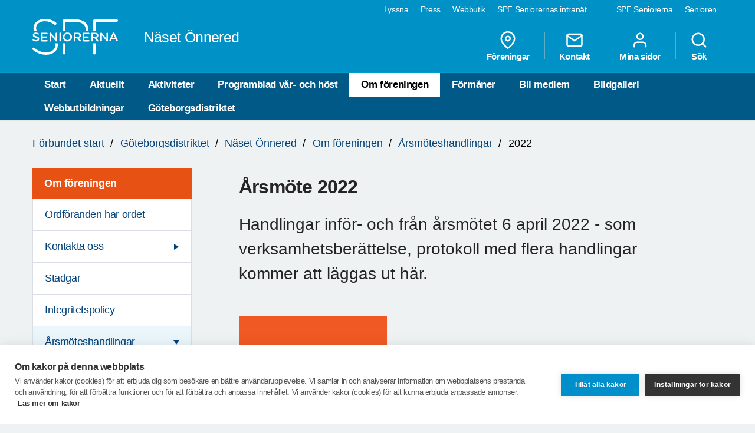

--- FILE ---
content_type: text/html; charset=utf-8
request_url: https://www.spfseniorerna.se/distrikt/goteborgsdistriktet/foreningslista/naset-onnered/om-foreningen/arsmote/2022/
body_size: 8957
content:


<!DOCTYPE html>
<html lang="sv">
<head>
    <meta charset="utf-8">
    <meta http-equiv="Content-Type" content="text/html;charset=UTF-8">
    <meta name="description">
    <meta name="keywords">
    <meta name="viewport" content="width=device-width, initial-scale=1, user-scalable=yes">
    <link rel="manifest" href="/Static/dist/asset-manifest.json?v=mkw7n-GrwsWMC-U6FefEtdt8RYEB9Tn6p40RYPPKvdo">
    <link rel="apple-touch-icon" href="/Static/images/apple-touch-icon.png?v=fINacuIRI7MbX8T71Xgzk7BHFInoxu0aFOAoJBr3DHI">
    <title>SPF Seniorerna - 2022</title>

    <link rel="stylesheet" href="/Static/dist/style.bundle.css?v=XgRckhKqfFUM6FRh5RsE7X0Y3E6FO9dFvsGFXkj1KbQ" />
    <script src="/Static/scripts/libs/modernizr.custom.77867.js?v=12pTYZbvry6LPDXGXJ3s4BPce2o48uFruSyWnGGC24E"></script>
    <script src="/Static/scripts/libs/jquery/2.1.3/jquery.min.js?v=G8Sz8jp6FXwep7fKYlPkoZv42EVNrH74ZszVaoEK9wE"></script>

    <script type="text/javascript">var _baLocale = 'se', _baMode = ' ', _rd_ignore_hidden_element = true;</script>
    <script type="text/javascript" src="https://www.browsealoud.com/plus/scripts/ba.js"></script>


    
    <meta name="twitter:card" content="summary_large_image" />
    <meta name="twitter:title" content="&#xC5;rsm&#xF6;te 2022" />
    <meta name="twitter:description" content="Handlingar inf&#xF6;r- och fr&#xE5;n &#xE5;rsm&#xF6;tet 6 april 2022 - som verksamhetsber&#xE4;ttelse, protokoll med flera handlingar kommer att l&#xE4;ggas ut h&#xE4;r." />
    <meta name="twitter:url" content="https://www.spfseniorerna.se/distrikt/goteborgsdistriktet/foreningslista/naset-onnered/om-foreningen/arsmote/2022/" />

    <meta name="twitter:image" content="https://cdn.spfseniorerna.se/publishedmedia/znhmxd8kiespp0g5ngfl/-rsm-te.jpeg" />
    <meta property="og:image" content="https://cdn.spfseniorerna.se/publishedmedia/znhmxd8kiespp0g5ngfl/-rsm-te.jpeg" />

    <meta property="og:title" content="&#xC5;rsm&#xF6;te 2022" />
    <meta property="og:description" content="Handlingar inf&#xF6;r- och fr&#xE5;n &#xE5;rsm&#xF6;tet 6 april 2022 - som verksamhetsber&#xE4;ttelse, protokoll med flera handlingar kommer att l&#xE4;ggas ut h&#xE4;r." />
    <meta property="og:url" content="https://www.spfseniorerna.se/distrikt/goteborgsdistriktet/foreningslista/naset-onnered/om-foreningen/arsmote/2022/" />



    <link href="https://www.spfseniorerna.se/distrikt/goteborgsdistriktet/foreningslista/naset-onnered/om-foreningen/arsmote/2022/" rel="canonical" />
    
    
    <script>
!function(T,l,y){var S=T.location,k="script",D="instrumentationKey",C="ingestionendpoint",I="disableExceptionTracking",E="ai.device.",b="toLowerCase",w="crossOrigin",N="POST",e="appInsightsSDK",t=y.name||"appInsights";(y.name||T[e])&&(T[e]=t);var n=T[t]||function(d){var g=!1,f=!1,m={initialize:!0,queue:[],sv:"5",version:2,config:d};function v(e,t){var n={},a="Browser";return n[E+"id"]=a[b](),n[E+"type"]=a,n["ai.operation.name"]=S&&S.pathname||"_unknown_",n["ai.internal.sdkVersion"]="javascript:snippet_"+(m.sv||m.version),{time:function(){var e=new Date;function t(e){var t=""+e;return 1===t.length&&(t="0"+t),t}return e.getUTCFullYear()+"-"+t(1+e.getUTCMonth())+"-"+t(e.getUTCDate())+"T"+t(e.getUTCHours())+":"+t(e.getUTCMinutes())+":"+t(e.getUTCSeconds())+"."+((e.getUTCMilliseconds()/1e3).toFixed(3)+"").slice(2,5)+"Z"}(),iKey:e,name:"Microsoft.ApplicationInsights."+e.replace(/-/g,"")+"."+t,sampleRate:100,tags:n,data:{baseData:{ver:2}}}}var h=d.url||y.src;if(h){function a(e){var t,n,a,i,r,o,s,c,u,p,l;g=!0,m.queue=[],f||(f=!0,t=h,s=function(){var e={},t=d.connectionString;if(t)for(var n=t.split(";"),a=0;a<n.length;a++){var i=n[a].split("=");2===i.length&&(e[i[0][b]()]=i[1])}if(!e[C]){var r=e.endpointsuffix,o=r?e.location:null;e[C]="https://"+(o?o+".":"")+"dc."+(r||"services.visualstudio.com")}return e}(),c=s[D]||d[D]||"",u=s[C],p=u?u+"/v2/track":d.endpointUrl,(l=[]).push((n="SDK LOAD Failure: Failed to load Application Insights SDK script (See stack for details)",a=t,i=p,(o=(r=v(c,"Exception")).data).baseType="ExceptionData",o.baseData.exceptions=[{typeName:"SDKLoadFailed",message:n.replace(/\./g,"-"),hasFullStack:!1,stack:n+"\nSnippet failed to load ["+a+"] -- Telemetry is disabled\nHelp Link: https://go.microsoft.com/fwlink/?linkid=2128109\nHost: "+(S&&S.pathname||"_unknown_")+"\nEndpoint: "+i,parsedStack:[]}],r)),l.push(function(e,t,n,a){var i=v(c,"Message"),r=i.data;r.baseType="MessageData";var o=r.baseData;return o.message='AI (Internal): 99 message:"'+("SDK LOAD Failure: Failed to load Application Insights SDK script (See stack for details) ("+n+")").replace(/\"/g,"")+'"',o.properties={endpoint:a},i}(0,0,t,p)),function(e,t){if(JSON){var n=T.fetch;if(n&&!y.useXhr)n(t,{method:N,body:JSON.stringify(e),mode:"cors"});else if(XMLHttpRequest){var a=new XMLHttpRequest;a.open(N,t),a.setRequestHeader("Content-type","application/json"),a.send(JSON.stringify(e))}}}(l,p))}function i(e,t){f||setTimeout(function(){!t&&m.core||a()},500)}var e=function(){var n=l.createElement(k);n.src=h;var e=y[w];return!e&&""!==e||"undefined"==n[w]||(n[w]=e),n.onload=i,n.onerror=a,n.onreadystatechange=function(e,t){"loaded"!==n.readyState&&"complete"!==n.readyState||i(0,t)},n}();y.ld<0?l.getElementsByTagName("head")[0].appendChild(e):setTimeout(function(){l.getElementsByTagName(k)[0].parentNode.appendChild(e)},y.ld||0)}try{m.cookie=l.cookie}catch(p){}function t(e){for(;e.length;)!function(t){m[t]=function(){var e=arguments;g||m.queue.push(function(){m[t].apply(m,e)})}}(e.pop())}var n="track",r="TrackPage",o="TrackEvent";t([n+"Event",n+"PageView",n+"Exception",n+"Trace",n+"DependencyData",n+"Metric",n+"PageViewPerformance","start"+r,"stop"+r,"start"+o,"stop"+o,"addTelemetryInitializer","setAuthenticatedUserContext","clearAuthenticatedUserContext","flush"]),m.SeverityLevel={Verbose:0,Information:1,Warning:2,Error:3,Critical:4};var s=(d.extensionConfig||{}).ApplicationInsightsAnalytics||{};if(!0!==d[I]&&!0!==s[I]){var c="onerror";t(["_"+c]);var u=T[c];T[c]=function(e,t,n,a,i){var r=u&&u(e,t,n,a,i);return!0!==r&&m["_"+c]({message:e,url:t,lineNumber:n,columnNumber:a,error:i}),r},d.autoExceptionInstrumented=!0}return m}(y.cfg);function a(){y.onInit&&y.onInit(n)}(T[t]=n).queue&&0===n.queue.length?(n.queue.push(a),n.trackPageView({})):a()}(window,document,{src: "https://js.monitor.azure.com/scripts/b/ai.2.gbl.min.js", crossOrigin: "anonymous", cfg: {instrumentationKey: 'a36d2588-aca9-4349-b2fd-a59d290134c1', disableCookiesUsage: false }});
</script>

    <!-- Google Tag Manager -->
    <script type="text/javascript">
        (function (w, d, s, l, i) {
            w[l] = w[l] || []; w[l].push({
                'gtm.start':
                    new Date().getTime(), event: 'gtm.js'
            }); var f = d.getElementsByTagName(s)[0],
                j = d.createElement(s), dl = l != 'dataLayer' ? '&l=' + l : ''; j.async = true; j.src =
                    'https://www.googletagmanager.com/gtm.js?id=' + i + dl; f.parentNode.insertBefore(j, f);
        })(window, document, 'script', 'dataLayer', 'GTM-K2Q8QXH');
    </script>
    <!-- End Google Tag Manager -->
</head>

<body>
    

    <!-- Google Tag Manager (noscript) -->
    <noscript>
        <iframe src="https://www.googletagmanager.com/ns.html?id=GTM-K2Q8QXH"
                height="0" width="0" style="display:none;visibility:hidden"></iframe>
    </noscript>
    <!-- End Google Tag Manager (noscript) -->

    <div id="page-wrapper">
<ul id="skip">
    <li><a href="#content" tabindex="2" accesskey="2" title="Gå till innehåll">Till övergripande innehåll</a></li>
</ul>
<header id="head" class="compounds  site-head" role="banner">
    <div id="site-nav" class="site-nav-wrapper hidden-xs">
        <div class="container">
            <nav class="primary-nav" role="navigation">
                <ul role="menubar">
                        <li class="active">
                            <a href="/" role="menuitem" tabindex="4" title="SPF Seniorerna" class=active target="_blank">
                                SPF Seniorerna
                            </a>
                        </li>
                        <li class="">
                            <a href="http://www.senioren.se/" role="menuitem" tabindex="4" title="Senioren"  target="_blank">
                                Senioren
                            </a>
                        </li>
                </ul>
            </nav>
            <nav class="secondary-nav" role="navigation">
                <ul role="menubar">
                            <li>
                                <a id="bapluslogo" class="logo browsealoud" onclick="toggleBar();" href="javascript:void(0);" role="menuitem" tabindex="3" title="Lyssna" target="_blank">
                                    Lyssna
                                </a>
                            </li>
                            <li>
                                <a href="https://via.tt.se/pressrum/spf-seniorerna?publisherId=3236146" role="menuitem" tabindex="3" title="Press" target="_blank">
                                    Press
                                </a>
                            </li>
                            <li>
                                <a href="https://www.jsonshop.se/spfseniorerna" role="menuitem" tabindex="3" title="Webbutik" target="_blank">
                                    Webbutik
                                </a>
                            </li>
                            <li>
                                <a href="https://spf.foreningssupport.se/" role="menuitem" tabindex="3" title="SPF Seniorernas intran&#xE4;t" target="_blank">
                                    SPF Seniorernas intran&#xE4;t
                                </a>
                            </li>
                </ul>

            </nav>
        </div>
    </div>
<div class="container">
    <a href="https://www.spfseniorerna.se/distrikt/goteborgsdistriktet/foreningslista/naset-onnered/" class="site-logo pull-left" rel="home" accesskey="1" title="SPF Seniorerna">
        <img src="/Static/images/spf_logo_white.svg" data-fallback="/Static/images/spf_logo_white.png" alt="spf.se" />
        <h1 class="">
            N&#xE4;set &#xD6;nnered
        </h1>
    </a>
    <nav id="global-navigation" class="global-nav pull-right" role="navigation">
        <ul role="menubar">
                        <li class="hidden-sm">
                            <a href="~/link/85a042b0782b4f0c8c99cb6ee10cd223.aspx" role="menuitem" class="header__icons" title="F&#xF6;reningar">
                                    
                                    <span>
<svg class="feather">
    <use xlink:href="/Static/gfx/svg/feather-sprite.svg#map-pin" href="/Static/gfx/svg/feather-sprite.svg#map-pin"/>
</svg></span>
                                F&#xF6;reningar
                            </a>
                        </li>
                        <li class="hidden-sm">
                            <a href="/distrikt/goteborgsdistriktet/foreningslista/naset-onnered/om-foreningen/kontakta-oss/" role="menuitem" class="header__icons" title="Kontakt">
                                    
                                    <span>
<svg class="feather">
    <use xlink:href="/Static/gfx/svg/feather-sprite.svg#mail" href="/Static/gfx/svg/feather-sprite.svg#mail"/>
</svg></span>
                                Kontakt
                            </a>
                        </li>
                        <li class="hidden-sm hidden-xs">

                                <a href="/inloggningssida/" class="header__icons" role="menuitem" title="Mina sidor">
                                    <span class="inverted">
<svg class="feather">
    <use xlink:href="/Static/gfx/svg/feather-sprite.svg#user" href="/Static/gfx/svg/feather-sprite.svg#user"/>
</svg></span>
                                    Mina sidor
                                </a>

                        </li>
                        <li class="search-trigger show">
                            <a href="~/link/e3a12e33c27944e2920dde0f21d350be.aspx" role="menuitem" class="header__icons" title="S&#xF6;k">
                                    
                                    <span>
<svg class="feather">
    <use xlink:href="/Static/gfx/svg/feather-sprite.svg#search" href="/Static/gfx/svg/feather-sprite.svg#search"/>
</svg></span>
                                S&#xF6;k
                            </a>
                        </li>
            <li class="visible-sm visible-xs main-nav-trigger">
                <a href="#" class="header__icons" role="menuitem" title="Meny">
                    <span>
<svg class="feather">
    <use xlink:href="/Static/gfx/svg/feather-sprite.svg#menu" href="/Static/gfx/svg/feather-sprite.svg#menu"/>
</svg></span>
                    Meny
                </a>
            </li>
        </ul>
    </nav>
</div>
    <nav id="main-navigation" class="main-nav hidden-xs hidden-sm" role="navigation">
        <div class="container">
            <ul role="menubar">
                <li class=><a class="" href="/distrikt/goteborgsdistriktet/foreningslista/naset-onnered/">Start</a></li>
                <li class=>
                                    <a class="" href="/distrikt/goteborgsdistriktet/foreningslista/naset-onnered/aktuellt/">Aktuellt</a>
                                </li><li class=>
                                    <a class="" href="/distrikt/goteborgsdistriktet/foreningslista/naset-onnered/aktiviteter/">Aktiviteter</a>
                                </li><li class=>
                                    <a class="" href="/distrikt/goteborgsdistriktet/foreningslista/naset-onnered/program/">Programblad v&#xE5;r- och h&#xF6;st</a>
                                </li><li class=active>
                                    <a class="active" href="/distrikt/goteborgsdistriktet/foreningslista/naset-onnered/om-foreningen/">Om f&#xF6;reningen</a>
                                </li><li class=>
                                    <a class="" href="/distrikt/goteborgsdistriktet/foreningslista/naset-onnered/formaner/">F&#xF6;rm&#xE5;ner</a>
                                </li><li class=>
                                    <a class="" href="/distrikt/goteborgsdistriktet/foreningslista/naset-onnered/bli-medlem/">Bli medlem</a>
                                </li><li class=>
                                    <a class="" href="/distrikt/goteborgsdistriktet/foreningslista/naset-onnered/bildgalleri/">Bildgalleri</a>
                                </li><li class=>
                                    <a class="" href="/distrikt/goteborgsdistriktet/foreningslista/naset-onnered/webbutbildningar/">Webbutbildningar</a>
                                </li><li class=>
                                    <a class="" href="/distrikt/goteborgsdistriktet/foreningslista/naset-onnered/goteborgsdistriktet/">G&#xF6;teborgsdistriktet</a>
                                </li>

            </ul>
        </div>
    </nav>
    <nav id="main-navigation-mobile" class="main-nav-mobile" role="navigation">
        <div class="container">
            <ul role="menubar">
                <li class=>
                    <a class="" href="/distrikt/goteborgsdistriktet/foreningslista/naset-onnered/">Start</a>
                </li>
                    <li class=" ">
                                <a href="https://www.spfseniorerna.se/distrikt/goteborgsdistriktet/foreningslista/naset-onnered/aktuellt/" role="menuitem">
                                    Aktuellt
                                    <span class=""></span>
                                </a>
                                

                            </li>
                    <li class=" ">
                                <a href="https://www.spfseniorerna.se/distrikt/goteborgsdistriktet/foreningslista/naset-onnered/aktiviteter/" role="menuitem">
                                    Aktiviteter
                                    <span class="dropdown-trigger"></span>
                                </a>
                                
        <ul class="">
                <li class="  ">
                    <a href="https://www.spfseniorerna.se/distrikt/goteborgsdistriktet/foreningslista/naset-onnered/aktiviteter/manadsmoten-hosten-2025/" role="menuitem">
                        M&#xE5;nadsm&#xF6;ten H&#xF6;sten 2025
                    </a>

                    

                </li>
                <li class="  ">
                    <a href="https://www.spfseniorerna.se/distrikt/goteborgsdistriktet/foreningslista/naset-onnered/aktiviteter/manadsmoten-varen-2026/" role="menuitem">
                        M&#xE5;nadsm&#xF6;ten v&#xE5;ren 2026
                    </a>

                    

                </li>
                <li class="sub-nav__menuitem--has-children   ">
                    <a href="https://www.spfseniorerna.se/distrikt/goteborgsdistriktet/foreningslista/naset-onnered/aktiviteter/motion--halsa/" role="menuitem">
                        Friskv&#xE5;rd
                            <span class="dropdown-trigger"></span>
                    </a>

                    
        <ul class="">
                <li class="  ">
                    <a href="https://www.spfseniorerna.se/distrikt/goteborgsdistriktet/foreningslista/naset-onnered/aktiviteter/motion--halsa/gymnastik/" role="menuitem">
                        Gymnastik
                    </a>

                    

                </li>
                <li class="  ">
                    <a href="https://www.spfseniorerna.se/distrikt/goteborgsdistriktet/foreningslista/naset-onnered/aktiviteter/motion--halsa/mattcurling/" role="menuitem">
                        Mattcurling
                    </a>

                    

                </li>
                <li class="  ">
                    <a href="https://www.spfseniorerna.se/distrikt/goteborgsdistriktet/foreningslista/naset-onnered/aktiviteter/motion--halsa/boule/" role="menuitem">
                        Boule
                    </a>

                    

                </li>
                <li class="  ">
                    <a href="https://www.spfseniorerna.se/distrikt/goteborgsdistriktet/foreningslista/naset-onnered/aktiviteter/motion--halsa/promenader/" role="menuitem">
                        Korta promenader 2025-04-15
                    </a>

                    

                </li>
                <li class="  ">
                    <a href="https://www.spfseniorerna.se/distrikt/goteborgsdistriktet/foreningslista/naset-onnered/aktiviteter/motion--halsa/korta-promenader-varen-2026/" role="menuitem">
                        Korta promenader V&#xE5;ren 2026
                    </a>

                    

                </li>
                <li class="  ">
                    <a href="https://www.spfseniorerna.se/distrikt/goteborgsdistriktet/foreningslista/naset-onnered/aktiviteter/motion--halsa/langa-promenader-hosten-2025/" role="menuitem">
                        L&#xE5;nga promenader H&#xF6;sten 2025
                    </a>

                    

                </li>
                <li class="  ">
                    <a href="https://www.spfseniorerna.se/distrikt/goteborgsdistriktet/foreningslista/naset-onnered/aktiviteter/motion--halsa/langa-promenader-varen-2026/" role="menuitem">
                        L&#xE5;nga Promenader V&#xE5;ren 2026
                    </a>

                    

                </li>
        </ul>

                </li>
                <li class="  ">
                    <a href="https://www.spfseniorerna.se/distrikt/goteborgsdistriktet/foreningslista/naset-onnered/aktiviteter/studiebesok/" role="menuitem">
                        Studiebes&#xF6;k
                    </a>

                    

                </li>
                <li class="  ">
                    <a href="https://www.spfseniorerna.se/distrikt/goteborgsdistriktet/foreningslista/naset-onnered/aktiviteter/kulturarrangemang/" role="menuitem">
                        Kulturarrangemang
                    </a>

                    

                </li>
                <li class="  ">
                    <a href="https://www.spfseniorerna.se/distrikt/goteborgsdistriktet/foreningslista/naset-onnered/aktiviteter/resor/" role="menuitem">
                        Resor 2025
                    </a>

                    

                </li>
                <li class="  ">
                    <a href="https://www.spfseniorerna.se/distrikt/goteborgsdistriktet/foreningslista/naset-onnered/aktiviteter/resor-2026/" role="menuitem">
                        Resor 2026
                    </a>

                    

                </li>
        </ul>

                            </li>
                    <li class=" ">
                                <a href="https://www.spfseniorerna.se/distrikt/goteborgsdistriktet/foreningslista/naset-onnered/program/" role="menuitem">
                                    Programblad v&#xE5;r- och h&#xF6;st
                                    <span class="dropdown-trigger"></span>
                                </a>
                                
        <ul class="">
                <li class="  ">
                    <a href="https://www.spfseniorerna.se/distrikt/goteborgsdistriktet/foreningslista/naset-onnered/program/program-2026/" role="menuitem">
                        Program 2026
                    </a>

                    

                </li>
                <li class="  ">
                    <a href="https://www.spfseniorerna.se/distrikt/goteborgsdistriktet/foreningslista/naset-onnered/program/program-2025/" role="menuitem">
                        Program 2025
                    </a>

                    

                </li>
                <li class="  ">
                    <a href="https://www.spfseniorerna.se/distrikt/goteborgsdistriktet/foreningslista/naset-onnered/program/program-2024/" role="menuitem">
                        Program 2024
                    </a>

                    

                </li>
                <li class="  ">
                    <a href="https://www.spfseniorerna.se/distrikt/goteborgsdistriktet/foreningslista/naset-onnered/program/program-2023/" role="menuitem">
                        Program 2023
                    </a>

                    

                </li>
                <li class="  ">
                    <a href="https://www.spfseniorerna.se/distrikt/goteborgsdistriktet/foreningslista/naset-onnered/program/program-2022/" role="menuitem">
                        Program 2022
                    </a>

                    

                </li>
                <li class="  ">
                    <a href="https://www.spfseniorerna.se/distrikt/goteborgsdistriktet/foreningslista/naset-onnered/program/program-2021/" role="menuitem">
                        Program 2021
                    </a>

                    

                </li>
                <li class="sub-nav__menuitem--has-children   ">
                    <a href="https://www.spfseniorerna.se/distrikt/goteborgsdistriktet/foreningslista/naset-onnered/program/arkiv/" role="menuitem">
                        Arkiv
                            <span class="dropdown-trigger"></span>
                    </a>

                    
        <ul class="">
                <li class="  ">
                    <a href="https://www.spfseniorerna.se/distrikt/goteborgsdistriktet/foreningslista/naset-onnered/program/arkiv/program-2016/" role="menuitem">
                        Program 2016
                    </a>

                    

                </li>
                <li class="  ">
                    <a href="https://www.spfseniorerna.se/distrikt/goteborgsdistriktet/foreningslista/naset-onnered/program/arkiv/program-2017/" role="menuitem">
                        Program 2017
                    </a>

                    

                </li>
                <li class="  ">
                    <a href="https://www.spfseniorerna.se/distrikt/goteborgsdistriktet/foreningslista/naset-onnered/program/arkiv/program-2018/" role="menuitem">
                        Program 2018
                    </a>

                    

                </li>
                <li class="  ">
                    <a href="https://www.spfseniorerna.se/distrikt/goteborgsdistriktet/foreningslista/naset-onnered/program/arkiv/program-2019/" role="menuitem">
                        Program 2019
                    </a>

                    

                </li>
                <li class="  ">
                    <a href="https://www.spfseniorerna.se/distrikt/goteborgsdistriktet/foreningslista/naset-onnered/program/arkiv/program-2020/" role="menuitem">
                        Program 2020
                    </a>

                    

                </li>
        </ul>

                </li>
        </ul>

                            </li>
                    <li class=" opened">
                                <a href="https://www.spfseniorerna.se/distrikt/goteborgsdistriktet/foreningslista/naset-onnered/om-foreningen/" role="menuitem">
                                    Om f&#xF6;reningen
                                    <span class="dropdown-trigger"></span>
                                </a>
                                
        <ul class="">
                <li class="  ">
                    <a href="https://www.spfseniorerna.se/distrikt/goteborgsdistriktet/foreningslista/naset-onnered/om-foreningen/ordforanden-har-ordet/" role="menuitem">
                        Ordf&#xF6;randen har ordet
                    </a>

                    

                </li>
                <li class="sub-nav__menuitem--has-children   ">
                    <a href="https://www.spfseniorerna.se/distrikt/goteborgsdistriktet/foreningslista/naset-onnered/om-foreningen/kontakta-oss/" role="menuitem">
                        Kontakta oss
                            <span class="dropdown-trigger"></span>
                    </a>

                    
        <ul class="">
                <li class="  ">
                    <a href="https://www.spfseniorerna.se/distrikt/goteborgsdistriktet/foreningslista/naset-onnered/om-foreningen/kontakta-oss/styrelsen/" role="menuitem">
                        Styrelsen
                    </a>

                    

                </li>
                <li class="  ">
                    <a href="https://www.spfseniorerna.se/distrikt/goteborgsdistriktet/foreningslista/naset-onnered/om-foreningen/kontakta-oss/funktionarer/" role="menuitem">
                        Funktion&#xE4;rer
                    </a>

                    

                </li>
        </ul>

                </li>
                <li class="  ">
                    <a href="https://www.spfseniorerna.se/distrikt/goteborgsdistriktet/foreningslista/naset-onnered/om-foreningen/stadgar/" role="menuitem">
                        Stadgar
                    </a>

                    

                </li>
                <li class="  ">
                    <a href="https://www.spfseniorerna.se/distrikt/goteborgsdistriktet/foreningslista/naset-onnered/om-foreningen/integritetspolicy/" role="menuitem">
                        Integritetspolicy
                    </a>

                    

                </li>
                <li class="sub-nav__menuitem--has-children  opened ">
                    <a href="https://www.spfseniorerna.se/distrikt/goteborgsdistriktet/foreningslista/naset-onnered/om-foreningen/arsmote/" role="menuitem">
                        &#xC5;rsm&#xF6;teshandlingar
                            <span class="dropdown-trigger"></span>
                    </a>

                    
        <ul class="">
                <li class="  ">
                    <a href="https://www.spfseniorerna.se/distrikt/goteborgsdistriktet/foreningslista/naset-onnered/om-foreningen/arsmote/2025/" role="menuitem">
                        2025
                    </a>

                    

                </li>
                <li class="  ">
                    <a href="https://www.spfseniorerna.se/distrikt/goteborgsdistriktet/foreningslista/naset-onnered/om-foreningen/arsmote/2024/" role="menuitem">
                        2024
                    </a>

                    

                </li>
                <li class="  ">
                    <a href="https://www.spfseniorerna.se/distrikt/goteborgsdistriktet/foreningslista/naset-onnered/om-foreningen/arsmote/2023/" role="menuitem">
                        2023
                    </a>

                    

                </li>
                <li class="  active ">
                    <a href="https://www.spfseniorerna.se/distrikt/goteborgsdistriktet/foreningslista/naset-onnered/om-foreningen/arsmote/2022/" role="menuitem">
                        2022
                    </a>

                    

                </li>
                <li class="  ">
                    <a href="https://www.spfseniorerna.se/distrikt/goteborgsdistriktet/foreningslista/naset-onnered/om-foreningen/arsmote/2021/" role="menuitem">
                        2021
                    </a>

                    

                </li>
                <li class="  ">
                    <a href="https://www.spfseniorerna.se/distrikt/goteborgsdistriktet/foreningslista/naset-onnered/om-foreningen/arsmote/2020/" role="menuitem">
                        2020
                    </a>

                    

                </li>
                <li class="  ">
                    <a href="https://www.spfseniorerna.se/distrikt/goteborgsdistriktet/foreningslista/naset-onnered/om-foreningen/arsmote/2019/" role="menuitem">
                        2019
                    </a>

                    

                </li>
        </ul>

                </li>
                <li class="sub-nav__menuitem--has-children   ">
                    <a href="https://www.spfseniorerna.se/distrikt/goteborgsdistriktet/foreningslista/naset-onnered/om-foreningen/kommunala-pensionarsradet/" role="menuitem">
                        Pension&#xE4;rsr&#xE5;det
                            <span class="dropdown-trigger"></span>
                    </a>

                    
        <ul class="">
                <li class="  ">
                    <a href="https://www.spfseniorerna.se/distrikt/goteborgsdistriktet/foreningslista/naset-onnered/om-foreningen/kommunala-pensionarsradet/2024/" role="menuitem">
                        2024
                    </a>

                    

                </li>
                <li class="  ">
                    <a href="https://www.spfseniorerna.se/distrikt/goteborgsdistriktet/foreningslista/naset-onnered/om-foreningen/kommunala-pensionarsradet/2023/" role="menuitem">
                        2023
                    </a>

                    

                </li>
                <li class="  ">
                    <a href="https://www.spfseniorerna.se/distrikt/goteborgsdistriktet/foreningslista/naset-onnered/om-foreningen/kommunala-pensionarsradet/2022/" role="menuitem">
                        2022
                    </a>

                    

                </li>
                <li class="  ">
                    <a href="https://www.spfseniorerna.se/distrikt/goteborgsdistriktet/foreningslista/naset-onnered/om-foreningen/kommunala-pensionarsradet/2021/" role="menuitem">
                        2021
                    </a>

                    

                </li>
                <li class="  ">
                    <a href="https://www.spfseniorerna.se/distrikt/goteborgsdistriktet/foreningslista/naset-onnered/om-foreningen/kommunala-pensionarsradet/2020/" role="menuitem">
                        2020
                    </a>

                    

                </li>
                <li class="  ">
                    <a href="https://www.spfseniorerna.se/distrikt/goteborgsdistriktet/foreningslista/naset-onnered/om-foreningen/kommunala-pensionarsradet/2019/" role="menuitem">
                        2019
                    </a>

                    

                </li>
                <li class="  ">
                    <a href="https://www.spfseniorerna.se/distrikt/goteborgsdistriktet/foreningslista/naset-onnered/om-foreningen/kommunala-pensionarsradet/2018/" role="menuitem">
                        2018
                    </a>

                    

                </li>
        </ul>

                </li>
                <li class="  ">
                    <a href="https://www.spfseniorerna.se/distrikt/goteborgsdistriktet/foreningslista/naset-onnered/om-foreningen/broschyr-gbg-distriktet/" role="menuitem">
                        Broschyr Gbg:s Distriktet
                    </a>

                    

                </li>
                <li class="  ">
                    <a href="https://www.spfseniorerna.se/distrikt/goteborgsdistriktet/foreningslista/naset-onnered/om-foreningen/seniorpodden/" role="menuitem">
                        Seniorpodden
                    </a>

                    

                </li>
        </ul>

                            </li>
                    <li class=" ">
                                <a href="https://www.spfseniorerna.se/distrikt/goteborgsdistriktet/foreningslista/naset-onnered/formaner/" role="menuitem">
                                    F&#xF6;rm&#xE5;ner
                                    <span class="dropdown-trigger"></span>
                                </a>
                                
        <ul class="">
                <li class="  ">
                    <a href="https://www.spfseniorerna.se/distrikt/goteborgsdistriktet/foreningslista/naset-onnered/formaner/lokala-formaner/" role="menuitem">
                        Lokala f&#xF6;rm&#xE5;ner
                    </a>

                    

                </li>
        </ul>

                            </li>
                    <li class=" ">
                                <a href="https://www.spfseniorerna.se/distrikt/goteborgsdistriktet/foreningslista/naset-onnered/bli-medlem/" role="menuitem">
                                    Bli medlem
                                    <span class=""></span>
                                </a>
                                

                            </li>
                    <li class=" ">
                                <a href="https://www.spfseniorerna.se/distrikt/goteborgsdistriktet/foreningslista/naset-onnered/bildgalleri/" role="menuitem">
                                    Bildgalleri
                                    <span class="dropdown-trigger"></span>
                                </a>
                                
        <ul class="">
                <li class="  ">
                    <a href="https://www.spfseniorerna.se/distrikt/goteborgsdistriktet/foreningslista/naset-onnered/bildgalleri/2025/" role="menuitem">
                        2025
                    </a>

                    

                </li>
                <li class="  ">
                    <a href="https://www.spfseniorerna.se/distrikt/goteborgsdistriktet/foreningslista/naset-onnered/bildgalleri/2024/" role="menuitem">
                        2024
                    </a>

                    

                </li>
                <li class="  ">
                    <a href="https://www.spfseniorerna.se/distrikt/goteborgsdistriktet/foreningslista/naset-onnered/bildgalleri/2023/" role="menuitem">
                        2023
                    </a>

                    

                </li>
                <li class="  ">
                    <a href="https://www.spfseniorerna.se/distrikt/goteborgsdistriktet/foreningslista/naset-onnered/bildgalleri/2022/" role="menuitem">
                        2022
                    </a>

                    

                </li>
                <li class="  ">
                    <a href="https://www.spfseniorerna.se/distrikt/goteborgsdistriktet/foreningslista/naset-onnered/bildgalleri/2021/" role="menuitem">
                        2021
                    </a>

                    

                </li>
                <li class="  ">
                    <a href="https://www.spfseniorerna.se/distrikt/goteborgsdistriktet/foreningslista/naset-onnered/bildgalleri/2020/" role="menuitem">
                        2020
                    </a>

                    

                </li>
                <li class="sub-nav__menuitem--has-children   ">
                    <a href="https://www.spfseniorerna.se/distrikt/goteborgsdistriktet/foreningslista/naset-onnered/bildgalleri/arkiv/" role="menuitem">
                        Arkiv
                            <span class="dropdown-trigger"></span>
                    </a>

                    
        <ul class="">
                <li class="  ">
                    <a href="https://www.spfseniorerna.se/distrikt/goteborgsdistriktet/foreningslista/naset-onnered/bildgalleri/arkiv/2014/" role="menuitem">
                        2014
                    </a>

                    

                </li>
                <li class="  ">
                    <a href="https://www.spfseniorerna.se/distrikt/goteborgsdistriktet/foreningslista/naset-onnered/bildgalleri/arkiv/2015/" role="menuitem">
                        2015
                    </a>

                    

                </li>
                <li class="  ">
                    <a href="https://www.spfseniorerna.se/distrikt/goteborgsdistriktet/foreningslista/naset-onnered/bildgalleri/arkiv/2016/" role="menuitem">
                        2016
                    </a>

                    

                </li>
                <li class="  ">
                    <a href="https://www.spfseniorerna.se/distrikt/goteborgsdistriktet/foreningslista/naset-onnered/bildgalleri/arkiv/2017/" role="menuitem">
                        2017
                    </a>

                    

                </li>
                <li class="  ">
                    <a href="https://www.spfseniorerna.se/distrikt/goteborgsdistriktet/foreningslista/naset-onnered/bildgalleri/arkiv/bilder/" role="menuitem">
                        2018
                    </a>

                    

                </li>
                <li class="  ">
                    <a href="https://www.spfseniorerna.se/distrikt/goteborgsdistriktet/foreningslista/naset-onnered/bildgalleri/arkiv/2019/" role="menuitem">
                        2019
                    </a>

                    

                </li>
        </ul>

                </li>
        </ul>

                            </li>
                    <li class=" ">
                                <a href="https://www.spfseniorerna.se/distrikt/goteborgsdistriktet/foreningslista/naset-onnered/webbutbildningar/" role="menuitem">
                                    Webbutbildningar
                                    <span class="dropdown-trigger"></span>
                                </a>
                                
        <ul class="">
                <li class="  ">
                    <a href="https://www.spfseniorerna.se/distrikt/goteborgsdistriktet/foreningslista/naset-onnered/webbutbildningar/betalningshjalpen/" role="menuitem">
                        Betalningshj&#xE4;lpen
                    </a>

                    

                </li>
                <li class="  ">
                    <a href="https://www.spfseniorerna.se/distrikt/goteborgsdistriktet/foreningslista/naset-onnered/webbutbildningar/whatsapp/" role="menuitem">
                        WhatsApp
                    </a>

                    

                </li>
                <li class="  ">
                    <a href="https://www.spfseniorerna.se/distrikt/goteborgsdistriktet/foreningslista/naset-onnered/webbutbildningar/spf-appen-och-anmalan/" role="menuitem">
                        SPF-appen och Anm&#xE4;lan
                    </a>

                    

                </li>
        </ul>

                            </li>
                    <li class=" ">
                                <a href="https://www.spfseniorerna.se/distrikt/goteborgsdistriktet/foreningslista/naset-onnered/goteborgsdistriktet/" role="menuitem">
                                    G&#xF6;teborgsdistriktet
                                    <span class=""></span>
                                </a>
                                

                            </li>
            </ul>


                <ul class="global-nav" role="menubar">
                            <li>
                                <a href="~/link/85a042b0782b4f0c8c99cb6ee10cd223.aspx" role="menuitem" class="header__icons" title="F&#xF6;reningar">
                                        <span class="inverted">
<svg class="feather">
    <use xlink:href="/Static/gfx/svg/feather-sprite.svg#map-pin" href="/Static/gfx/svg/feather-sprite.svg#map-pin"/>
</svg></span>
                                    F&#xF6;reningar
                                </a>
                            </li>
                            <li>
                                <a href="/distrikt/goteborgsdistriktet/foreningslista/naset-onnered/om-foreningen/kontakta-oss/" role="menuitem" class="header__icons" title="Kontakt">
                                        <span class="inverted">
<svg class="feather">
    <use xlink:href="/Static/gfx/svg/feather-sprite.svg#mail" href="/Static/gfx/svg/feather-sprite.svg#mail"/>
</svg></span>
                                    Kontakt
                                </a>
                            </li>
                            <li>
                                    <a href="/inloggningssida/" class="header__icons" role="menuitem" title="Mina sidor">
                                        <span class="inverted">
<svg class="feather">
    <use xlink:href="/Static/gfx/svg/feather-sprite.svg#user" href="/Static/gfx/svg/feather-sprite.svg#user"/>
</svg></span>
                                        Mina sidor
                                    </a>
                            </li>
                            <li>
                                <a href="~/link/e3a12e33c27944e2920dde0f21d350be.aspx" role="menuitem" class="header__icons" title="S&#xF6;k">
                                        <span class="inverted">
<svg class="feather">
    <use xlink:href="/Static/gfx/svg/feather-sprite.svg#search" href="/Static/gfx/svg/feather-sprite.svg#search"/>
</svg></span>
                                    S&#xF6;k
                                </a>
                            </li>
                </ul>

            <ul class="primary-nav" role="menubar">
                    <li>
                        <a href="/" role="menuitem" title="SPF Seniorerna" class=active target="_blank">
                            SPF Seniorerna
                        </a>
                    </li>
                    <li>
                        <a href="http://www.senioren.se/" role="menuitem" title="Senioren"  target="_blank">
                            Senioren
                        </a>
                    </li>
            </ul>
        </div>
    </nav>
</header>
        

<div class="spf-page spf-article container">


<nav class="breadcrumbs hidden-xs">
    <p id="breadcrumblabel" class="visually-hidden">Du är här:</p>
    <ol aria-labelledby="breadcrumblabel">
		<li><a href="/">F&#xF6;rbundet start</a></li>
        	            <li><a href="/distrikt/goteborgsdistriktet/">G&#xF6;teborgsdistriktet</a></li>
	            <li><a href="/distrikt/goteborgsdistriktet/foreningslista/naset-onnered/">N&#xE4;set &#xD6;nnered</a></li>
	            <li><a href="/distrikt/goteborgsdistriktet/foreningslista/naset-onnered/om-foreningen/">Om f&#xF6;reningen</a></li>
	            <li><a href="/distrikt/goteborgsdistriktet/foreningslista/naset-onnered/om-foreningen/arsmote/">&#xC5;rsm&#xF6;teshandlingar</a></li>

        <li class="active">
            2022
        </li>
    </ol>
</nav>

    <div class="row">

<aside id="sidebar" class="col-md-3 col-xs-12 hidden-sm hidden-xs sidebar-wrapper" role="complementary">
    <nav class="sub-nav" role="navigation">
                <ul role="menubar" class="sub-nav--first-lvl">
                    <li class="sub-nav__menuheader">
                        <a href="/distrikt/goteborgsdistriktet/foreningslista/naset-onnered/om-foreningen/" role="menuitem" title="Om f&#xF6;reningen">
                            Om f&#xF6;reningen
                        </a>
                    </li>
                        <li class="  ">
                            <a href="/distrikt/goteborgsdistriktet/foreningslista/naset-onnered/om-foreningen/ordforanden-har-ordet/" role="menuitem">
                                Ordf&#xF6;randen har ordet
                            </a>
                            

                        </li>
                        <li class="sub-nav__menuitem--has-children   ">
                            <a href="/distrikt/goteborgsdistriktet/foreningslista/naset-onnered/om-foreningen/kontakta-oss/" role="menuitem">
                                Kontakta oss
                            </a>
                            

                        </li>
                        <li class="  ">
                            <a href="/distrikt/goteborgsdistriktet/foreningslista/naset-onnered/om-foreningen/stadgar/" role="menuitem">
                                Stadgar
                            </a>
                            

                        </li>
                        <li class="  ">
                            <a href="/distrikt/goteborgsdistriktet/foreningslista/naset-onnered/om-foreningen/integritetspolicy/" role="menuitem">
                                Integritetspolicy
                            </a>
                            

                        </li>
                        <li class="sub-nav__menuitem--has-children  opened ">
                            <a href="/distrikt/goteborgsdistriktet/foreningslista/naset-onnered/om-foreningen/arsmote/" role="menuitem">
                                &#xC5;rsm&#xF6;teshandlingar
                            </a>
                            
        <ul class="">
                <li class="  ">
                    <a href="https://www.spfseniorerna.se/distrikt/goteborgsdistriktet/foreningslista/naset-onnered/om-foreningen/arsmote/2025/" role="menuitem">
                        2025
                    </a>

                    

                </li>
                <li class="  ">
                    <a href="https://www.spfseniorerna.se/distrikt/goteborgsdistriktet/foreningslista/naset-onnered/om-foreningen/arsmote/2024/" role="menuitem">
                        2024
                    </a>

                    

                </li>
                <li class="  ">
                    <a href="https://www.spfseniorerna.se/distrikt/goteborgsdistriktet/foreningslista/naset-onnered/om-foreningen/arsmote/2023/" role="menuitem">
                        2023
                    </a>

                    

                </li>
                <li class="  active ">
                    <a href="https://www.spfseniorerna.se/distrikt/goteborgsdistriktet/foreningslista/naset-onnered/om-foreningen/arsmote/2022/" role="menuitem">
                        2022
                    </a>

                    

                </li>
                <li class="  ">
                    <a href="https://www.spfseniorerna.se/distrikt/goteborgsdistriktet/foreningslista/naset-onnered/om-foreningen/arsmote/2021/" role="menuitem">
                        2021
                    </a>

                    

                </li>
                <li class="  ">
                    <a href="https://www.spfseniorerna.se/distrikt/goteborgsdistriktet/foreningslista/naset-onnered/om-foreningen/arsmote/2020/" role="menuitem">
                        2020
                    </a>

                    

                </li>
                <li class="  ">
                    <a href="https://www.spfseniorerna.se/distrikt/goteborgsdistriktet/foreningslista/naset-onnered/om-foreningen/arsmote/2019/" role="menuitem">
                        2019
                    </a>

                    

                </li>
        </ul>

                        </li>
                        <li class="sub-nav__menuitem--has-children   ">
                            <a href="/distrikt/goteborgsdistriktet/foreningslista/naset-onnered/om-foreningen/kommunala-pensionarsradet/" role="menuitem">
                                Pension&#xE4;rsr&#xE5;det
                            </a>
                            

                        </li>
                        <li class="  ">
                            <a href="/distrikt/goteborgsdistriktet/foreningslista/naset-onnered/om-foreningen/broschyr-gbg-distriktet/" role="menuitem">
                                Broschyr Gbg:s Distriktet
                            </a>
                            

                        </li>
                        <li class="  ">
                            <a href="/distrikt/goteborgsdistriktet/foreningslista/naset-onnered/om-foreningen/seniorpodden/" role="menuitem">
                                Seniorpodden
                            </a>
                            

                        </li>
                </ul>
    </nav>
</aside>
        <main id="content" class="col-xs-12 col-md-9 page-content" role="main">
            
<div class="row">
    <div class="col-md-12">

        <h1 >
            &#xC5;rsm&#xF6;te 2022
        </h1>
    </div>
</div>
    <div class="row">
        <div class="col-md-11">
            <p class="preamble">
                
                Handlingar inf&#246;r- och fr&#229;n &#229;rsm&#246;tet 6 april 2022 - som verksamhetsber&#228;ttelse, protokoll med flera handlingar kommer att l&#228;ggas ut h&#228;r.
            </p>
        </div>
    </div>




        <div class="row">
            <div class="col-md-12">
                <div class="image-slider">
                    <div class="row">
                        <div id="main-images" class="col-xs-12 slides-container" >



<img src="https://cdn.spfseniorerna.se/publishedmedia/0lp2n0q9pmy7ah3udrhi/-rsm-te.jpg" alt width="251" height="201"/>                        </div>
                    </div>
                </div>
            </div>
        </div>




<div class="row">
    <div class="col-md-11">
        
        <article class="article-content">
            
<p><strong>Verksamhetsber&auml;ttelse 2021<br /></strong><a class="spf-link" title="Verksamhetsber&auml;ttelse 2021" href="/globalassets/foreningar/naset-onnered/arsmote/verksamhetsberattelse-2021.pdf" target="_blank" rel="noopener">L&auml;s mer</a></p>
<p><a class="spf-link" title="&Aring;rsm&ouml;tesprotokoll 6 april" href="/globalassets/foreningar/naset-onnered/arsmote/arsmotesprotokoll-6-april.pdf" target="_blank" rel="noopener">L&auml;nk till &Aring;rsm&ouml;tesprotokoll 6 april 2022</a></p>
<p><a class="spf-link" title="Styrelsen 2022" href="/globalassets/foreningar/naset-onnered/arsmote/styrelse-2022330.pdf" target="_blank" rel="noopener">L&auml;nk till Styrelsen 2022</a></p>
<p><a class="spf-link" title="Kommitterade 2022" href="/globalassets/foreningar/naset-onnered/arsmote/kommitterade-2022331.pdf" target="_blank" rel="noopener">L&auml;nk till Kommitterade 2022</a></p>
        </article>
    </div>
</div>


<div class="row">
    <div class="col-md-12">

<div class="share-box">
    <div class="share-text">
        <span>Dela sidan via:</span>
    </div>
    <div class="share-links">
        <div class="share-link">
            <a href="https://www.facebook.com/sharer/sharer.php?u=https://www.spfseniorerna.se/distrikt/goteborgsdistriktet/foreningslista/naset-onnered/om-foreningen/arsmote/2022/" class="icon-facebook" title="Facebook"
               onclick="window.open(this.href, '', 'menubar=no,toolbar=no,resizable=yes,scrollbars=yes,height=600,width=600'); return false;">Facebook</a>
        </div>
        <div class="share-link">
            <a href="https://x.com/share?url=https://www.spfseniorerna.se/distrikt/goteborgsdistriktet/foreningslista/naset-onnered/om-foreningen/arsmote/2022/" class="icon-twitter" title="X"
               onclick="window.open(this.href, '', 'menubar=no,toolbar=no,resizable=yes,scrollbars=yes,height=600,width=600'); return false;">X</a>
        </div>
        <div class="share-link">
            <a href="https://www.linkedin.com/shareArticle?mini=true&url=https://www.spfseniorerna.se/distrikt/goteborgsdistriktet/foreningslista/naset-onnered/om-foreningen/arsmote/2022/" class="icon-linkedin" title="LinkedIn"
               onclick="window.open(this.href, '', 'menubar=no,toolbar=no,resizable=yes,scrollbars=yes,height=600,width=600'); return false;">LinkedIn</a>
        </div>
        <div class="share-link">
            <a href="mailto:?subject=2022&body=https://www.spfseniorerna.se/distrikt/goteborgsdistriktet/foreningslista/naset-onnered/om-foreningen/arsmote/2022/" class="icon-mail" title="E-post">E-post</a>
        </div>
    </div>
</div>    </div>
</div>



        </main>
    </div>
</div>




<div class="puff-content-area padding-box">
    <div class="container">
        
<div class="row"><div class="col-xs-12 col-sm-6">
<div class="puff row">
        <div class="col-xs-4" >
            <a href="http://www.senioren.se/" title="Senioren" class="puff-media">
                <img src="https://cdn.spfseniorerna.se/publishedmedia/3l0eywxunz2tws97uk5e/Seniorennr3.jpg" alt="Senioren">
            </a>
        </div>

    <div class="col-xs-8">
        <a href="#">
            <h2 >
                Senioren
            </h2>
        </a>
        <p >
            Senioren &#xE4;r SPF Seniorernas medlemstidning och den kommer ut med nio nummer per &#xE5;r. Upplagan &#xE4;r nu uppe i 205 400 exemplar. Tidningen &#xE4;r en uppskattad medlemsf&#xF6;rm&#xE5;n. 
        </p>
        <a href="http://www.senioren.se/" title="G&#xE5; till senioren.se" class="spf-link icon-link" >
            G&#xE5; till senioren.se
        </a>
    </div>
</div></div><div class="col-xs-12 col-sm-6">
<div class="puff row">
        <div class="col-xs-4" >
            <a href="/bli-medlem/" title="Bli medlem" class="puff-media">
                <img src="https://cdn.spfseniorerna.se/publishedmedia/3f1nlg7zmxq92sfrtjdv/blimedlem_kampanjbild.jpg" alt="Bli medlem">
            </a>
        </div>

    <div class="col-xs-8">
        <a href="#">
            <h2 >
                Bli medlem
            </h2>
        </a>
        <p >
            Vi &#xE4;r en av Sveriges st&#xF6;rsta seniororganisationer. Hos oss delar du gemenskapen med n&#xE4;rmare en kvarts miljon medlemmar i f&#xF6;reningar &#xF6;ver hela landet. Tillsammans verkar vi f&#xF6;r att skapa b&#xE4;ttre villkor f&#xF6;r &#xE4;ldre &#x2013; och ett aktivt liv f&#xF6;r dig som senior.
        </p>
        <a href="/bli-medlem/" title="Bli medlem i SPF Seniorerna h&#xE4;r" class="spf-link icon-link" >
            Bli medlem i SPF Seniorerna h&#xE4;r
        </a>
    </div>
</div></div></div>
    </div>
</div>

<footer id="footer" class="site-footer padding-box" role="contentinfo">
    <div class="container">
        <div class="row">
            <div class="col-xs-12 col-sm-4 col-md-3">
                <div class="header">
                    <h3>
                        SPF Seniorerna
                    </h3>
                </div>
                <div class="row">
                    <div class="col-xs-12">
                        <ul class="sitemap">
                            <li>
                                        <a class="spf-link icon-link" href="/om-forbundet/" title="Om f&#xF6;rbundet">Om f&#xF6;rbundet</a>
                                    </li><li>
                                        <a class="spf-link icon-link" href="/bli-medlem/" title="Bli medlem">Bli medlem</a>
                                    </li><li>
                                        <a class="spf-link icon-link" href="/formaner/" title="F&#xF6;rm&#xE5;ner">F&#xF6;rm&#xE5;ner</a>
                                    </li><li>
                                        <a class="spf-link icon-link" href="/aktiviteter/" title="Utbildning och aktiviteter">Utbildning och aktiviteter</a>
                                    </li><li>
                                        <a class="spf-link icon-link" href="/sa-tycker-vi/" title="S&#xE5; tycker vi">S&#xE5; tycker vi</a>
                                    </li><li>
                                        <a class="spf-link icon-link" href="/about-us-in-english/" title="About us (in English)">About us (in English)</a>
                                    </li>

                                    <li>
                                        <a href="~/link/85a042b0782b4f0c8c99cb6ee10cd223.aspx" role="menuitem" title="F&#xF6;reningar" class="spf-link icon-link">
                                            F&#xF6;reningar
                                        </a>
                                    </li>
                                    <li>
                                        <a href="/distrikt/goteborgsdistriktet/foreningslista/naset-onnered/om-foreningen/kontakta-oss/" role="menuitem" title="Kontakt" class="spf-link icon-link">
                                            Kontakt
                                        </a>
                                    </li>
                                    <li>
                                        <a href="/inloggningssida/" role="menuitem" title="Mina sidor" class="spf-link icon-link">
                                            Mina sidor
                                        </a>
                                    </li>
                                    <li>
                                        <a href="~/link/e3a12e33c27944e2920dde0f21d350be.aspx" role="menuitem" title="S&#xF6;k" class="spf-link icon-link">
                                            S&#xF6;k
                                        </a>
                                    </li>

                                    <li>
                                        <a id="bapluslogo" class="spf-link icon-link" onclick="toggleBar();" href="javascript:void(0);" role="menuitem" tabindex="3" title="Lyssna" target="_blank">
                                            Lyssna
                                        </a>
                                    </li>
                                    <li>
                                        <a href="https://via.tt.se/pressrum/spf-seniorerna?publisherId=3236146" role="menuitem" title="Press" target="_blank" class="spf-link icon-link">
                                            Press
                                        </a>
                                    </li>
                                    <li>
                                        <a href="https://www.jsonshop.se/spfseniorerna" role="menuitem" title="Webbutik" target="_blank" class="spf-link icon-link">
                                            Webbutik
                                        </a>
                                    </li>
                                    <li>
                                        <a href="https://spf.foreningssupport.se/" role="menuitem" title="SPF Seniorernas intran&#xE4;t" target="_blank" class="spf-link icon-link">
                                            SPF Seniorernas intran&#xE4;t
                                        </a>
                                    </li>

                        </ul>
                    </div>
                </div>
            </div>
            <div class="col-xs-12 col-sm-8 col-md-9">
                <div class="header">
                    <h3>
                        N&#xE4;set &#xD6;nnered
                    </h3>

                </div>
                <div class="row">
                    <div class="col-xs-12 col-sm-4">
                            <ul class="sitemap">
                                <li>
                                    <a href="/distrikt/goteborgsdistriktet/foreningslista/naset-onnered/" title="Start" class="spf-link icon-link">
                                        Start
                                    </a>
                                </li>
                                <li>
                                        <a class="spf-link icon-link" href="/distrikt/goteborgsdistriktet/foreningslista/naset-onnered/aktuellt/">Aktuellt</a>
                                    </li><li>
                                        <a class="spf-link icon-link" href="/distrikt/goteborgsdistriktet/foreningslista/naset-onnered/aktiviteter/">Aktiviteter</a>
                                    </li><li>
                                        <a class="spf-link icon-link" href="/distrikt/goteborgsdistriktet/foreningslista/naset-onnered/program/">Programblad v&#xE5;r- och h&#xF6;st</a>
                                    </li><li>
                                        <a class="spf-link icon-link" href="/distrikt/goteborgsdistriktet/foreningslista/naset-onnered/om-foreningen/">Om f&#xF6;reningen</a>
                                    </li><li>
                                        <a class="spf-link icon-link" href="/distrikt/goteborgsdistriktet/foreningslista/naset-onnered/formaner/">F&#xF6;rm&#xE5;ner</a>
                                    </li><li>
                                        <a class="spf-link icon-link" href="/distrikt/goteborgsdistriktet/foreningslista/naset-onnered/bli-medlem/">Bli medlem</a>
                                    </li><li>
                                        <a class="spf-link icon-link" href="/distrikt/goteborgsdistriktet/foreningslista/naset-onnered/bildgalleri/">Bildgalleri</a>
                                    </li><li>
                                        <a class="spf-link icon-link" href="/distrikt/goteborgsdistriktet/foreningslista/naset-onnered/webbutbildningar/">Webbutbildningar</a>
                                    </li><li>
                                        <a class="spf-link icon-link" href="/distrikt/goteborgsdistriktet/foreningslista/naset-onnered/goteborgsdistriktet/">G&#xF6;teborgsdistriktet</a>
                                    </li>
                            </ul>
                    </div>
                    <div class="col-sm-7 col-xs-12 col-sm-offset-1">
                        <address>
                                <p>
C/o:Rolf Land&#xE9;n <br />
                                    Hammarv&#xE4;gen 302 <br />
421 65                                    V&#xE4;stra Fr&#xF6;lunda
                                </p>
                            <p>
Telefon: <a href="tel:&#x2B;46 706460329" >&#x2B;46 706460329</a><br />
                                <a href="mailto:nasetonnered@spfseniorerna.se" class="spf-link large icon-link">nasetonnered@spfseniorerna.se</a>
                            </p>
                        </address>
                    </div>
                </div>
            </div>
        </div>
    </div>
</footer>    </div>
    <script defer="defer" src="/Util/Find/epi-util/find.js"></script>
<script>
document.addEventListener('DOMContentLoaded',function(){if(typeof FindApi === 'function'){var api = new FindApi();api.setApplicationUrl('/');api.setServiceApiBaseUrl('/find_v2/');api.processEventFromCurrentUri();api.bindWindowEvents();api.bindAClickEvent();api.sendBufferedEvents();}})
</script>



    <!-- Handlebars -->
    <script src="/Static/scripts/libs/handlebars.3.0.3.min.js?v=TJsTGiqt6an50bi6WGxgOzjOS3ArG8CrSbCoXZVcM9Y"></script>

    <!-- javascript -->
    <script src="/Static/scripts/min/main-min.js?v=A4OQdaj3mdUbeQyP5iWkEH1dqmbIsUimY_PBPCTrKLo" type="text/javascript"></script>
    <script src="/Static/scripts/spf.js?v=1XtKFMv7dJf_Tn51EG9KV359QvveM0BJV0N4QvlxKL8" type="text/javascript"></script>
    <script src="/Static/scripts/ajax.js?v=866MCqlhU9Pj_pujihw7b_HirefN7pfXDY8ApaIwZzo" type="text/javascript"></script>
    <script src="/Static/dist/bundle.client.js?v=Zy-s2mzSwihHHpUEY8HjG-7SY6aXs2KAhGSTX9h7zXU" type="text/javascript"></script>
    
    
    


</body>
</html>

--- FILE ---
content_type: text/css
request_url: https://www.spfseniorerna.se/Static/dist/style.bundle.css?v=XgRckhKqfFUM6FRh5RsE7X0Y3E6FO9dFvsGFXkj1KbQ
body_size: 76630
content:
/*
 * jQuery FlexSlider v2.5.0
 * http://www.woothemes.com/flexslider/
 *
 * Copyright 2012 WooThemes
 * Free to use under the GPLv2 and later license.
 * http://www.gnu.org/licenses/gpl-2.0.html
 *
 * Contributing author: Tyler Smith (@mbmufffin)
 * 
 */
/* ====================================================================================================================
 * FONT-FACE
 * ====================================================================================================================*/
@font-face {
  font-family: 'flexslider-icon';
  src: url(/Static/dist/gfx/flexslider-icon.eot);
  src: url(/Static/dist/gfx/flexslider-icon.eot?#iefix) format('embedded-opentype'), url(/Static/dist/gfx/flexslider-icon.woff) format('woff'), url(/Static/dist/gfx/flexslider-icon.ttf) format('truetype'), url(/Static/dist/gfx/flexslider-icon.svg#flexslider-icon) format('svg');
  font-weight: normal;
  font-style: normal;
}
/* ====================================================================================================================
 * RESETS
 * ====================================================================================================================*/
.flex-container a:hover,
.flex-slider a:hover,
.flex-container a:focus,
.flex-slider a:focus {
  outline: none;
}
.slides,
.slides > li,
.flex-control-nav,
.flex-direction-nav {
  margin: 0;
  padding: 0;
  list-style: none;
}
.flex-pauseplay span {
  text-transform: capitalize;
}
/* ====================================================================================================================
 * BASE STYLES
 * ====================================================================================================================*/
.flexslider {
  margin: 0;
  padding: 0;
}
.flexslider .slides > li {
  display: none;
  -webkit-backface-visibility: hidden;
}
.flexslider .slides img {
  width: 100%;
  display: block;
}
.flexslider .slides:after {
  content: "\0020";
  display: block;
  clear: both;
  visibility: hidden;
  line-height: 0;
  height: 0;
}
html[xmlns] .flexslider .slides {
  display: block;
}
* html .flexslider .slides {
  height: 1%;
}
.no-js .flexslider .slides > li:first-child {
  display: block;
}
/* ====================================================================================================================
 * DEFAULT THEME
 * ====================================================================================================================*/
.flexslider {
  margin: 0 0 60px;
  background: #ffffff;
  border: 4px solid #ffffff;
  position: relative;
  zoom: 1;
  -webkit-border-radius: 4px;
  -moz-border-radius: 4px;
  border-radius: 4px;
  -webkit-box-shadow: '' 0 1px 4px rgba(0, 0, 0, 0.2);
  -moz-box-shadow: '' 0 1px 4px rgba(0, 0, 0, 0.2);
  -o-box-shadow: '' 0 1px 4px rgba(0, 0, 0, 0.2);
  box-shadow: '' 0 1px 4px rgba(0, 0, 0, 0.2);
}
.flexslider .slides {
  zoom: 1;
}
.flexslider .slides img {
  height: auto;
}
.flex-viewport {
  max-height: 2000px;
  -webkit-transition: all 1s ease;
  -moz-transition: all 1s ease;
  -ms-transition: all 1s ease;
  -o-transition: all 1s ease;
  transition: all 1s ease;
}
.loading .flex-viewport {
  max-height: 300px;
}
.carousel li {
  margin-right: 5px;
}
.flex-direction-nav {
  *height: 0;
}
.flex-direction-nav a {
  text-decoration: none;
  display: block;
  width: 40px;
  height: 40px;
  margin: -20px 0 0;
  position: absolute;
  top: 50%;
  z-index: 10;
  overflow: hidden;
  opacity: 0.7;
  cursor: pointer;
  color: rgba(0, 0, 0, 0.8);
  text-shadow: 1px 1px 0 rgba(255, 255, 255, 0.3);
  -webkit-transition: all 0.3s ease-in-out;
  -moz-transition: all 0.3s ease-in-out;
  -ms-transition: all 0.3s ease-in-out;
  -o-transition: all 0.3s ease-in-out;
  transition: all 0.3s ease-in-out;
}
.flex-direction-nav a:before {
  font-family: "flexslider-icon";
  font-size: 40px;
  display: inline-block;
  content: '\f001';
  color: rgba(0, 0, 0, 0.8);
  text-shadow: 1px 1px 0 rgba(255, 255, 255, 0.3);
}
.flex-direction-nav a.flex-next:before {
  content: '\f002';
}
.flex-direction-nav .flex-prev {
  left: 20px;
}
.flex-direction-nav .flex-next {
  right: 20px;
  text-align: right;
}
.flexslider:hover .flex-direction-nav .flex-prev {
  opacity: 0.7;
  left: 10px;
}
.flexslider:hover .flex-direction-nav .flex-prev:hover {
  opacity: 1;
}
.flexslider:hover .flex-direction-nav .flex-next {
  opacity: 0.7;
  right: 10px;
}
.flexslider:hover .flex-direction-nav .flex-next:hover {
  opacity: 1;
}
.flex-direction-nav .flex-disabled {
  opacity: 0!important;
  filter: alpha(opacity=0);
  cursor: default;
}
.flex-pauseplay a {
  display: block;
  width: 20px;
  height: 20px;
  position: absolute;
  bottom: 5px;
  left: 10px;
  opacity: 0.8;
  z-index: 10;
  overflow: hidden;
  cursor: pointer;
  color: #000;
}
.flex-pauseplay a:before {
  font-family: "flexslider-icon";
  font-size: 20px;
  display: inline-block;
  content: '\f004';
}
.flex-pauseplay a:hover {
  opacity: 1;
}
.flex-pauseplay a.flex-play:before {
  content: '\f003';
}
.flex-control-nav {
  width: 100%;
  position: absolute;
  bottom: -40px;
  text-align: center;
}
.flex-control-nav li {
  margin: 0 6px;
  display: inline-block;
  zoom: 1;
  *display: inline;
}
.flex-control-paging li a {
  width: 11px;
  height: 11px;
  display: block;
  background: #666;
  background: rgba(0, 0, 0, 0.5);
  cursor: pointer;
  text-indent: -9999px;
  -webkit-box-shadow: inset 0 0 3px rgba(0, 0, 0, 0.3);
  -moz-box-shadow: inset 0 0 3px rgba(0, 0, 0, 0.3);
  -o-box-shadow: inset 0 0 3px rgba(0, 0, 0, 0.3);
  box-shadow: inset 0 0 3px rgba(0, 0, 0, 0.3);
  -webkit-border-radius: 20px;
  -moz-border-radius: 20px;
  border-radius: 20px;
}
.flex-control-paging li a:hover {
  background: #333;
  background: rgba(0, 0, 0, 0.7);
}
.flex-control-paging li a.flex-active {
  background: #000;
  background: rgba(0, 0, 0, 0.9);
  cursor: default;
}
.flex-control-thumbs {
  margin: 5px 0 0;
  position: static;
  overflow: hidden;
}
.flex-control-thumbs li {
  width: 25%;
  float: left;
  margin: 0;
}
.flex-control-thumbs img {
  width: 100%;
  height: auto;
  display: block;
  opacity: .7;
  cursor: pointer;
  -webkit-transition: all 1s ease;
  -moz-transition: all 1s ease;
  -ms-transition: all 1s ease;
  -o-transition: all 1s ease;
  transition: all 1s ease;
}
.flex-control-thumbs img:hover {
  opacity: 1;
}
.flex-control-thumbs .flex-active {
  opacity: 1;
  cursor: default;
}
/* ====================================================================================================================
 * RESPONSIVE
 * ====================================================================================================================*/
@media screen and (max-width: 860px) {
  .flex-direction-nav .flex-prev {
    opacity: 1;
    left: 20px;
  }
  .flex-direction-nav .flex-next {
    opacity: 1;
    right: 20px;
  }
}

#site-nav.site-nav-wrapper {
    /*background-color: #f0f0f0;*/
    /*border-bottom: 1px solid #dedede;*/
    height: 33px;
}

#site-nav.site-nav-wrapper .container {
    max-width: 1170px;
    margin: 0 auto;
}

#site-nav.site-nav-wrapper .primary-nav {
    float: right;
    margin-right: -15px;
}

#site-nav.site-nav-wrapper .secondary-nav {
    float: right;
}

#site-nav.site-nav-wrapper a {
    font-family: Arial;
    color: #1b1b1c;
    font-size: 14px;
    font-weight: 400;
    letter-spacing: -0.025em;
    line-height: 33px;
    padding: 0 10px;
}

#site-nav.site-nav-wrapper .active a {
    /*background: #fff;
	border-left: 1px solid #dedede;
	border-right: 1px solid #dedede;*/
}

#site-nav.site-nav-wrapper .primary-nav {
    margin-left: 30px;
}

/*#site-nav.site-nav-wrapper .primary-nav li {
	margin-left: 4px;
}*/

#site-nav.site-nav-wrapper .primary-nav li a {
    /*background-color: #ebeff0;*/
}

/*#site-nav.site-nav-wrapper .primary-nav li:first-child {
	margin-left: 0;
}*/
/* @charset "UTF-8"; */

/* MOBILE SETTINGS */

/* Hide for mobile */
@media screen and (max-width: 640px) {
  .hide-page-details {
    display: none !important;
  }
}

.marginTop {
  margin-top: 50px;
}

@media (max-width: 480px) {
  .sub-tabs ul li {
    text-transform: none;
  }
}

@media (max-width: 992px) {
  .pane {
    margin-top: 50px;
  }
}

@media (min-width: 320px) {
  .hyphenate,
  .owl-carousel.carousel .item h3 {
    font-size: 100%;
  }
}

.owl-carousel {
  display: none;
  width: 100%;
  -webkit-tap-highlight-color: transparent;
  /* position relative and z-index fix webkit rendering fonts issue */
  position: relative;
  z-index: 1;
}

.owl-carousel .owl-stage {
  position: relative;
  -ms-touch-action: pan-Y;
}

.owl-carousel .owl-stage:after {
  content: '.';
  display: block;
  clear: both;
  visibility: hidden;
  line-height: 0;
  height: 0;
}

.owl-carousel .owl-stage-outer {
  position: relative;
  overflow: hidden;
  /* fix for flashing background */
  -webkit-transform: translate3d(0px, 0px, 0px);
}

.owl-carousel .owl-item {
  position: relative;
  min-height: 1px;
  float: left;
  -webkit-backface-visibility: hidden;
  -webkit-tap-highlight-color: transparent;
  -webkit-touch-callout: none;
}

.owl-carousel .owl-item img {
  display: block;
  width: 100%;
  -webkit-transform-style: preserve-3d;
}

.owl-carousel .owl-nav.disabled,
.owl-carousel .owl-dots.disabled {
  display: none;
}

.owl-carousel .owl-nav .owl-prev,
.owl-carousel .owl-nav .owl-next,
.owl-carousel .owl-dot {
  cursor: pointer;
  cursor: hand;
  -webkit-user-select: none;
  -moz-user-select: none;
  -ms-user-select: none;
  user-select: none;
}

.owl-carousel.owl-loaded {
  display: block;
}

.owl-carousel.owl-loading {
  opacity: 0;
  display: block;
}

.owl-carousel.owl-hidden {
  opacity: 0;
}

.owl-carousel.owl-refresh .owl-item {
  display: none;
}

.owl-carousel.owl-drag .owl-item {
  -webkit-user-select: none;
  -moz-user-select: none;
  -ms-user-select: none;
  user-select: none;
}

.owl-carousel.owl-grab {
  cursor: move;
  cursor: -webkit-grab;
  cursor: -o-grab;
  cursor: -ms-grab;
  cursor: grab;
}

.owl-carousel.owl-rtl {
  direction: rtl;
}

.owl-carousel.owl-rtl .owl-item {
  float: right;
}

/* No Js */
.no-js .owl-carousel {
  display: block;
}

/*!
 * Bootstrap v3.3.5 (http://getbootstrap.com)
 * Copyright 2011-2015 Twitter, Inc.
 * Licensed under MIT (https://github.com/twbs/bootstrap/blob/master/LICENSE)
 */
/*! normalize.css v3.0.3 | MIT License | github.com/necolas/normalize.css */

html {
  font-family: sans-serif;
  -ms-text-size-adjust: 100%;
  -webkit-text-size-adjust: 100%;
}

/* CSS to add a PDF-icon before a link that ends with .pdf */
a[href$='.pdf']::before {
  content: url(/Static/dist/gfx/Ikon-pdf-webb.svg);
  padding-right: 5px;
  position: relative;
  top: 5px;
}

a.read-more-link[href$='.pdf']::before,
a.spf-link[href$='.pdf']::before {
  content: none;
}

/* Hide drop-down menu for computer in search for UnionSearch */
@media (max-width: 640px) {
  #computerviewFilter {
    display: none !important;
  }

  /* Bootstrap drop-down menu */
  #form-control {
    display: block;
    width: 100%;
    height: 34px;
    padding: 6px 12px;
    font-size: 14px;
    line-height: 1.42857143;
    color: #555;
    background-color: #fff;
    background-image: none;
    border: 1px solid #ccc;
    border-radius: 4px;
    box-shadow: inset 0 1px 1px rgba(0, 0, 0, 0.0753);
  }
}

/* Hiding districts on smaller devices */
@media (min-width: 641px) {
  #mobileviewFilter {
    display: none !important;
  }
}

body {
  margin: 0;
}

article,
aside,
details,
figcaption,
figure,
footer,
header,
hgroup,
main,
menu,
nav,
section,
summary {
  display: block;
}

audio,
canvas,
progress,
video {
  display: inline-block;
  vertical-align: baseline;
}

audio:not([controls]) {
  display: none;
  height: 0;
}

[hidden],
template {
  display: none;
}

a {
  background-color: transparent;
}

a:active,
a:hover {
  outline: 0;
}

abbr[title] {
  border-bottom: 1px dotted;
}

b,
strong {
  font-weight: bold;
}

dfn {
  font-style: italic;
}

h1 {
  font-size: 2em;
  margin: 0.67em 0;
}

mark {
  background: #ff0;
  color: #000;
}

small {
  font-size: 80%;
}

sub,
sup {
  font-size: 75%;
  line-height: 0;
  position: relative;
  vertical-align: baseline;
}

sup {
  top: -0.5em;
}

sub {
  bottom: -0.25em;
}

img {
  border: 0;
}

svg:not(:root) {
  overflow: hidden;
}

figure {
  margin: 1em 40px;
}

hr {
  box-sizing: content-box;
  height: 0;
}

pre {
  overflow: auto;
}

code,
kbd,
pre,
samp {
  font-family: monospace, monospace;
  font-size: 1em;
}

button,
input,
optgroup,
select,
textarea {
  color: inherit;
  font: inherit;
  margin: 0;
}

button {
  overflow: visible;
}

button,
select {
  text-transform: none;
}

button,
html input[type='button'],
input[type='reset'],
input[type='submit'] {
  -webkit-appearance: button;
  cursor: pointer;
}

button[disabled],
html input[disabled] {
  cursor: default;
}

button::-moz-focus-inner,
input::-moz-focus-inner {
  border: 0;
  padding: 0;
}

input {
  line-height: normal;
}

input[type='checkbox'],
input[type='radio'] {
  box-sizing: border-box;
  padding: 0;
}

input[type='number']::-webkit-inner-spin-button,
input[type='number']::-webkit-outer-spin-button {
  height: auto;
}

input[type='search'] {
  -webkit-appearance: textfield;
  box-sizing: content-box;
}

input[type='search']::-webkit-search-cancel-button,
input[type='search']::-webkit-search-decoration {
  -webkit-appearance: none;
}

fieldset {
  border: 1px solid #c0c0c0;
  margin: 0 2px;
  padding: 0.35em 0.625em 0.75em;
}

legend {
  border: 0;
  padding: 0;
}

textarea {
  overflow: auto;
}

optgroup {
  font-weight: bold;
}

table {
  border-collapse: collapse;
  border-spacing: 0;
}

td,
th {
  padding: 0;
}

* {
  box-sizing: border-box;
}

*:before,
*:after {
  box-sizing: border-box;
}

html {
  font-size: 10px;
  -webkit-tap-highlight-color: transparent;
}

body {
  font-family: Arial, Helvetica, sans-serif;
  font-size: 16px;
  line-height: 1.428571429;
  color: #333333;
  background-color: #eef2f3;
}

input,
button,
select,
textarea {
  font-family: inherit;
  font-size: inherit;
  line-height: inherit;
}

a {
  color: #337ab7;
  text-decoration: none;
}

a:hover,
a:focus {
  color: inherit;
  text-decoration: underline;
}

a:focus {
  outline: thin dotted;
  outline: 5px auto -webkit-focus-ring-color;
  outline-offset: -2px;
}

figure {
  margin: 0;
}

img {
  vertical-align: middle;
}

.displayNone {
  margin-top: 15px;
  display: none;
}

.img-responsive {
  display: block;
  max-width: 100%;
  height: auto;
}

.img-rounded {
  border-radius: 6px;
}

.img-thumbnail {
  padding: 4px;
  line-height: 1.428571429;
  background-color: #eef2f3;
  border: 1px solid #ddd;
  border-radius: 4px;
  -webkit-transition: all 0.2s ease-in-out;
  transition: all 0.2s ease-in-out;
  display: inline-block;
  max-width: 100%;
  height: auto;
}

.img-circle {
  border-radius: 50%;
}

hr {
  margin-top: 22px;
  margin-bottom: 22px;
  border: 0;
  border-top: 1px solid #eeeeee;
}

.sr-only {
  position: absolute;
  width: 1px;
  height: 1px;
  margin: -1px;
  padding: 0;
  overflow: hidden;
  clip: rect(0, 0, 0, 0);
  border: 0;
}

.sr-only-focusable:active,
.sr-only-focusable:focus {
  position: static;
  width: auto;
  height: auto;
  margin: 0;
  overflow: visible;
  clip: auto;
}

[role='button'] {
  cursor: pointer;
}

.container {
  margin-right: auto;
  margin-left: auto;
  padding-left: 15px;
  padding-right: 15px;
}

.container:before,
.container:after {
  content: ' ';
  display: table;
}

.container:after {
  clear: both;
}

@media (min-width: 768px) {
  .container {
    width: 750px;
  }
}

@media (min-width: 992px) {
  .container {
    width: 970px;
  }
}

@media (min-width: 1200px) {
  .container {
    width: 1200px;
  }
}

.container-fluid {
  margin-right: auto;
  margin-left: auto;
  padding-left: 15px;
  padding-right: 15px;
}

.container-fluid:before,
.container-fluid:after {
  content: ' ';
  display: table;
}

.container-fluid:after {
  clear: both;
}

.row {
  margin-left: -15px;
  margin-right: -15px;
}

.row:before,
.row:after {
  content: ' ';
  display: table;
}

.row:after {
  clear: both;
}

.col-xs-1,
.col-sm-1,
.col-md-1,
.col-lg-1,
.col-xs-2,
.col-sm-2,
.col-md-2,
.col-lg-2,
.col-xs-3,
.col-sm-3,
.col-md-3,
.col-lg-3,
.col-xs-4,
.col-sm-4,
.col-md-4,
.col-lg-4,
.col-xs-5,
.col-sm-5,
.col-md-5,
.col-lg-5,
.col-xs-6,
.col-sm-6,
.col-md-6,
.col-lg-6,
.col-xs-7,
.col-sm-7,
.col-md-7,
.col-lg-7,
.col-xs-8,
.col-sm-8,
.col-md-8,
.col-lg-8,
.col-xs-9,
.col-sm-9,
.col-md-9,
.col-lg-9,
.col-xs-10,
.col-sm-10,
.col-md-10,
.col-lg-10,
.col-xs-11,
.col-sm-11,
.col-md-11,
.col-lg-11,
.col-xs-12,
.col-sm-12,
.col-md-12,
.col-lg-12 {
  position: relative;
  min-height: 1px;
  padding-left: 15px;
  padding-right: 15px;
}

.col-xs-1,
.col-xs-2,
.col-xs-3,
.col-xs-4,
.col-xs-5,
.col-xs-6,
.col-xs-7,
.col-xs-8,
.col-xs-9,
.col-xs-10,
.col-xs-11,
.col-xs-12 {
  float: left;
}

.col-xs-1 {
  width: 8.3333333333%;
}

.col-xs-2 {
  width: 16.6666666667%;
}

.col-xs-3 {
  width: 25%;
}

.col-xs-4 {
  width: 33.3333333333%;
}

.col-xs-5 {
  width: 41.6666666667%;
}

.col-xs-6 {
  width: 50%;
}

.col-xs-7 {
  width: 58.3333333333%;
}

.col-xs-8 {
  width: 66.6666666667%;
}

.col-xs-9 {
  width: 75%;
}

.col-xs-10 {
  width: 83.3333333333%;
}

.col-xs-11 {
  width: 91.6666666667%;
}

.col-xs-12 {
  width: 100%;
}

.col-xs-pull-0 {
  right: auto;
}

.col-xs-pull-1 {
  right: 8.3333333333%;
}

.col-xs-pull-2 {
  right: 16.6666666667%;
}

.col-xs-pull-3 {
  right: 25%;
}

.col-xs-pull-4 {
  right: 33.3333333333%;
}

.col-xs-pull-5 {
  right: 41.6666666667%;
}

.col-xs-pull-6 {
  right: 50%;
}

.col-xs-pull-7 {
  right: 58.3333333333%;
}

.col-xs-pull-8 {
  right: 66.6666666667%;
}

.col-xs-pull-9 {
  right: 75%;
}

.col-xs-pull-10 {
  right: 83.3333333333%;
}

.col-xs-pull-11 {
  right: 91.6666666667%;
}

.col-xs-pull-12 {
  right: 100%;
}

.col-xs-push-0 {
  left: auto;
}

.col-xs-push-1 {
  left: 8.3333333333%;
}

.col-xs-push-2 {
  left: 16.6666666667%;
}

.col-xs-push-3 {
  left: 25%;
}

.col-xs-push-4 {
  left: 33.3333333333%;
}

.col-xs-push-5 {
  left: 41.6666666667%;
}

.col-xs-push-6 {
  left: 50%;
}

.col-xs-push-7 {
  left: 58.3333333333%;
}

.col-xs-push-8 {
  left: 66.6666666667%;
}

.col-xs-push-9 {
  left: 75%;
}

.col-xs-push-10 {
  left: 83.3333333333%;
}

.col-xs-push-11 {
  left: 91.6666666667%;
}

.col-xs-push-12 {
  left: 100%;
}

.col-xs-offset-0 {
  margin-left: 0%;
}

.col-xs-offset-1 {
  margin-left: 8.3333333333%;
}

.col-xs-offset-2 {
  margin-left: 16.6666666667%;
}

.col-xs-offset-3 {
  margin-left: 25%;
}

.col-xs-offset-4 {
  margin-left: 33.3333333333%;
}

.col-xs-offset-5 {
  margin-left: 41.6666666667%;
}

.col-xs-offset-6 {
  margin-left: 50%;
}

.col-xs-offset-7 {
  margin-left: 58.3333333333%;
}

.col-xs-offset-8 {
  margin-left: 66.6666666667%;
}

.col-xs-offset-9 {
  margin-left: 75%;
}

.col-xs-offset-10 {
  margin-left: 83.3333333333%;
}

.col-xs-offset-11 {
  margin-left: 91.6666666667%;
}

.col-xs-offset-12 {
  margin-left: 100%;
}

@media (min-width: 768px) {
  .col-sm-1,
  .col-sm-2,
  .col-sm-3,
  .col-sm-4,
  .col-sm-5,
  .col-sm-6,
  .col-sm-7,
  .col-sm-8,
  .col-sm-9,
  .col-sm-10,
  .col-sm-11,
  .col-sm-12 {
    float: left;
  }

  .col-sm-1 {
    width: 8.3333333333%;
  }

  .col-sm-2 {
    width: 16.6666666667%;
  }

  .col-sm-3 {
    width: 25%;
  }

  .col-sm-4 {
    width: 33.3333333333%;
  }

  .col-sm-5 {
    width: 41.6666666667%;
  }

  .col-sm-6 {
    width: 50%;
  }

  .col-sm-7 {
    width: 58.3333333333%;
  }

  .col-sm-8 {
    width: 66.6666666667%;
  }

  .col-sm-9 {
    width: 75%;
  }

  .col-sm-10 {
    width: 83.3333333333%;
  }

  .col-sm-11 {
    width: 91.6666666667%;
  }

  .col-sm-12 {
    width: 100%;
  }

  .col-sm-pull-0 {
    right: auto;
  }

  .col-sm-pull-1 {
    right: 8.3333333333%;
  }

  .col-sm-pull-2 {
    right: 16.6666666667%;
  }

  .col-sm-pull-3 {
    right: 25%;
  }

  .col-sm-pull-4 {
    right: 33.3333333333%;
  }

  .col-sm-pull-5 {
    right: 41.6666666667%;
  }

  .col-sm-pull-6 {
    right: 50%;
  }

  .col-sm-pull-7 {
    right: 58.3333333333%;
  }

  .col-sm-pull-8 {
    right: 66.6666666667%;
  }

  .col-sm-pull-9 {
    right: 75%;
  }

  .col-sm-pull-10 {
    right: 83.3333333333%;
  }

  .col-sm-pull-11 {
    right: 91.6666666667%;
  }

  .col-sm-pull-12 {
    right: 100%;
  }

  .col-sm-push-0 {
    left: auto;
  }

  .col-sm-push-1 {
    left: 8.3333333333%;
  }

  .col-sm-push-2 {
    left: 16.6666666667%;
  }

  .col-sm-push-3 {
    left: 25%;
  }

  .col-sm-push-4 {
    left: 33.3333333333%;
  }

  .col-sm-push-5 {
    left: 41.6666666667%;
  }

  .col-sm-push-6 {
    left: 50%;
  }

  .col-sm-push-7 {
    left: 58.3333333333%;
  }

  .col-sm-push-8 {
    left: 66.6666666667%;
  }

  .col-sm-push-9 {
    left: 75%;
  }

  .col-sm-push-10 {
    left: 83.3333333333%;
  }

  .col-sm-push-11 {
    left: 91.6666666667%;
  }

  .col-sm-push-12 {
    left: 100%;
  }

  .col-sm-offset-0 {
    margin-left: 0%;
  }

  .col-sm-offset-1 {
    margin-left: 8.3333333333%;
  }

  .col-sm-offset-2 {
    margin-left: 16.6666666667%;
  }

  .col-sm-offset-3 {
    margin-left: 25%;
  }

  .col-sm-offset-4 {
    margin-left: 33.3333333333%;
  }

  .col-sm-offset-5 {
    margin-left: 41.6666666667%;
  }

  .col-sm-offset-6 {
    margin-left: 50%;
  }

  .col-sm-offset-7 {
    margin-left: 58.3333333333%;
  }

  .col-sm-offset-8 {
    margin-left: 66.6666666667%;
  }

  .col-sm-offset-9 {
    margin-left: 75%;
  }

  .col-sm-offset-10 {
    margin-left: 83.3333333333%;
  }

  .col-sm-offset-11 {
    margin-left: 91.6666666667%;
  }

  .col-sm-offset-12 {
    margin-left: 100%;
  }
}

@media (min-width: 992px) {
  .col-md-1,
  .col-md-2,
  .col-md-3,
  .col-md-4,
  .col-md-5,
  .col-md-6,
  .col-md-7,
  .col-md-8,
  .col-md-9,
  .col-md-10,
  .col-md-11,
  .col-md-12 {
    float: left;
  }

  .col-md-1 {
    width: 8.3333333333%;
  }

  .col-md-2 {
    width: 16.6666666667%;
  }

  .col-md-3 {
    width: 25%;
  }

  .col-md-4 {
    width: 33.3333333333%;
  }

  .col-md-5 {
    width: 41.6666666667%;
  }

  .col-md-6 {
    width: 50%;
  }

  .col-md-7 {
    width: 58.3333333333%;
  }

  .col-md-8 {
    width: 66.6666666667%;
  }

  .col-md-9 {
    width: 75%;
  }

  .col-md-10 {
    width: 83.3333333333%;
  }

  .col-md-11 {
    width: 91.6666666667%;
  }

  .col-md-12 {
    width: 100%;
  }

  .col-md-12-withoutMargin {
    margin: 0;
    width: 100%;
  }

  .col-md-pull-0 {
    right: auto;
  }

  .col-md-pull-1 {
    right: 8.3333333333%;
  }

  .col-md-pull-2 {
    right: 16.6666666667%;
  }

  .col-md-pull-3 {
    right: 25%;
  }

  .col-md-pull-4 {
    right: 33.3333333333%;
  }

  .col-md-pull-5 {
    right: 41.6666666667%;
  }

  .col-md-pull-6 {
    right: 50%;
  }

  .col-md-pull-7 {
    right: 58.3333333333%;
  }

  .col-md-pull-8 {
    right: 66.6666666667%;
  }

  .col-md-pull-9 {
    right: 75%;
  }

  .col-md-pull-10 {
    right: 83.3333333333%;
  }

  .col-md-pull-11 {
    right: 91.6666666667%;
  }

  .col-md-pull-12 {
    right: 100%;
  }

  .col-md-push-0 {
    left: auto;
  }

  .col-md-push-1 {
    left: 8.3333333333%;
  }

  .col-md-push-2 {
    left: 16.6666666667%;
  }

  .col-md-push-3 {
    left: 25%;
  }

  .col-md-push-4 {
    left: 33.3333333333%;
  }

  .col-md-push-5 {
    left: 41.6666666667%;
  }

  .col-md-push-6 {
    left: 50%;
  }

  .col-md-push-7 {
    left: 58.3333333333%;
  }

  .col-md-push-8 {
    left: 66.6666666667%;
  }

  .col-md-push-9 {
    left: 75%;
  }

  .col-md-push-10 {
    left: 83.3333333333%;
  }

  .col-md-push-11 {
    left: 91.6666666667%;
  }

  .col-md-push-12 {
    left: 100%;
  }

  .col-md-offset-0 {
    margin-left: 0%;
  }

  .col-md-offset-1 {
    margin-left: 8.3333333333%;
  }

  .col-md-offset-2 {
    margin-left: 16.6666666667%;
  }

  .col-md-offset-3 {
    margin-left: 25%;
  }

  .col-md-offset-4 {
    margin-left: 33.3333333333%;
  }

  .col-md-offset-5 {
    margin-left: 41.6666666667%;
  }

  .col-md-offset-6 {
    margin-left: 50%;
  }

  .col-md-offset-7 {
    margin-left: 58.3333333333%;
  }

  .col-md-offset-8 {
    margin-left: 66.6666666667%;
  }

  .col-md-offset-9 {
    margin-left: 75%;
  }

  .col-md-offset-10 {
    margin-left: 83.3333333333%;
  }

  .col-md-offset-11 {
    margin-left: 91.6666666667%;
  }

  .col-md-offset-12 {
    margin-left: 100%;
  }
}

@media (min-width: 1200px) {
  .col-lg-1,
  .col-lg-2,
  .col-lg-3,
  .col-lg-4,
  .col-lg-5,
  .col-lg-6,
  .col-lg-7,
  .col-lg-8,
  .col-lg-9,
  .col-lg-10,
  .col-lg-11,
  .col-lg-12 {
    float: left;
  }

  .col-lg-1 {
    width: 8.3333333333%;
  }

  .col-lg-2 {
    width: 16.6666666667%;
  }

  .col-lg-3 {
    width: 25%;
  }

  .col-lg-4 {
    width: 33.3333333333%;
  }

  .col-lg-5 {
    width: 41.6666666667%;
  }

  .col-lg-6 {
    width: 50%;
  }

  .col-lg-7 {
    width: 58.3333333333%;
  }

  .col-lg-8 {
    width: 66.6666666667%;
  }

  .col-lg-9 {
    width: 75%;
  }

  .col-lg-10 {
    width: 83.3333333333%;
  }

  .col-lg-11 {
    width: 91.6666666667%;
  }

  .col-lg-12 {
    width: 100%;
  }

  .col-lg-pull-0 {
    right: auto;
  }

  .col-lg-pull-1 {
    right: 8.3333333333%;
  }

  .col-lg-pull-2 {
    right: 16.6666666667%;
  }

  .col-lg-pull-3 {
    right: 25%;
  }

  .col-lg-pull-4 {
    right: 33.3333333333%;
  }

  .col-lg-pull-5 {
    right: 41.6666666667%;
  }

  .col-lg-pull-6 {
    right: 50%;
  }

  .col-lg-pull-7 {
    right: 58.3333333333%;
  }

  .col-lg-pull-8 {
    right: 66.6666666667%;
  }

  .col-lg-pull-9 {
    right: 75%;
  }

  .col-lg-pull-10 {
    right: 83.3333333333%;
  }

  .col-lg-pull-11 {
    right: 91.6666666667%;
  }

  .col-lg-pull-12 {
    right: 100%;
  }

  .col-lg-push-0 {
    left: auto;
  }

  .col-lg-push-1 {
    left: 8.3333333333%;
  }

  .col-lg-push-2 {
    left: 16.6666666667%;
  }

  .col-lg-push-3 {
    left: 25%;
  }

  .col-lg-push-4 {
    left: 33.3333333333%;
  }

  .col-lg-push-5 {
    left: 41.6666666667%;
  }

  .col-lg-push-6 {
    left: 50%;
  }

  .col-lg-push-7 {
    left: 58.3333333333%;
  }

  .col-lg-push-8 {
    left: 66.6666666667%;
  }

  .col-lg-push-9 {
    left: 75%;
  }

  .col-lg-push-10 {
    left: 83.3333333333%;
  }

  .col-lg-push-11 {
    left: 91.6666666667%;
  }

  .col-lg-push-12 {
    left: 100%;
  }

  .col-lg-offset-0 {
    margin-left: 0%;
  }

  .col-lg-offset-1 {
    margin-left: 8.3333333333%;
  }

  .col-lg-offset-2 {
    margin-left: 16.6666666667%;
  }

  .col-lg-offset-3 {
    margin-left: 25%;
  }

  .col-lg-offset-4 {
    margin-left: 33.3333333333%;
  }

  .col-lg-offset-5 {
    margin-left: 41.6666666667%;
  }

  .col-lg-offset-6 {
    margin-left: 50%;
  }

  .col-lg-offset-7 {
    margin-left: 58.3333333333%;
  }

  .col-lg-offset-8 {
    margin-left: 66.6666666667%;
  }

  .col-lg-offset-9 {
    margin-left: 75%;
  }

  .col-lg-offset-10 {
    margin-left: 83.3333333333%;
  }

  .col-lg-offset-11 {
    margin-left: 91.6666666667%;
  }

  .col-lg-offset-12 {
    margin-left: 100%;
  }
}

.fade {
  opacity: 0;
  -webkit-transition: opacity 0.15s linear;
  transition: opacity 0.15s linear;
}

.fade.in {
  opacity: 1;
}

.collapse {
  display: none;
}

.collapse.in {
  display: block;
}

tr.collapse.in {
  display: table-row;
}

tbody.collapse.in {
  display: table-row-group;
}

.collapsing {
  position: relative;
  height: 0;
  overflow: hidden;
  -webkit-transition-property: height, visibility;
  transition-property: height, visibility;
  -webkit-transition-duration: 0.35s;
  transition-duration: 0.35s;
  -webkit-transition-timing-function: ease;
  transition-timing-function: ease;
}

.modal-open {
  overflow: hidden;
}

.modal {
  display: none;
  overflow: hidden;
  position: fixed;
  top: 0;
  right: 0;
  bottom: 0;
  left: 0;
  z-index: 1050;
  -webkit-overflow-scrolling: touch;
  outline: 0;
}

.modal.fade .modal-dialog {
  -webkit-transform: translate(0, -25%);
  transform: translate(0, -25%);
  -webkit-transition: -webkit-transform 0.3s ease-out;
  transition: -webkit-transform 0.3s ease-out;
  transition: transform 0.3s ease-out;
  transition: transform 0.3s ease-out, -webkit-transform 0.3s ease-out;
}

.modal.in .modal-dialog {
  -webkit-transform: translate(0, 0);
  transform: translate(0, 0);
}

.modal-open .modal {
  overflow-x: hidden;
  overflow-y: auto;
}

.modal-dialog {
  position: relative;
  width: auto;
  margin: 10px;
}

.modal-content {
  position: relative;
  background-color: #fff;
  border: 1px solid #999;
  border: 1px solid rgba(0, 0, 0, 0.2);
  border-radius: 6px;
  box-shadow: 0 3px 9px rgba(0, 0, 0, 0.5);
  background-clip: padding-box;
  outline: 0;
}

.modal-backdrop {
  position: fixed;
  top: 0;
  right: 0;
  bottom: 0;
  left: 0;
  z-index: 1040;
  background-color: #000;
}

.modal-backdrop.fade {
  opacity: 0;
  filter: alpha(opacity=0);
}

.modal-backdrop.in {
  opacity: 0.5;
  filter: alpha(opacity=50);
}

.modal-header {
  padding: 15px;
  border-bottom: 1px solid #e5e5e5;
  min-height: 16.428571429px;
}

.modal-header .close {
  margin-top: -2px;
}

.modal-title {
  margin: 0;
  line-height: 1.428571429;
}

.modal-body {
  position: relative;
  padding: 15px;
}

.modal-footer {
  padding: 15px;
  text-align: right;
  border-top: 1px solid #e5e5e5;
}

.modal-footer:before,
.modal-footer:after {
  content: ' ';
  display: table;
}

.modal-footer:after {
  clear: both;
}

.modal-footer .btn + .btn {
  margin-left: 5px;
  margin-bottom: 0;
}

.modal-footer .btn-group .btn + .btn {
  margin-left: -1px;
}

.modal-footer .btn-block + .btn-block {
  margin-left: 0;
}

.modal-scrollbar-measure {
  position: absolute;
  top: -9999px;
  width: 50px;
  height: 50px;
  overflow: scroll;
}

@media (min-width: 768px) {
  .modal-dialog {
    width: 600px;
    margin: 30px auto;
  }

  .modal-content {
    box-shadow: 0 5px 15px rgba(0, 0, 0, 0.5);
  }

  .modal-sm {
    width: 300px;
  }
}

@media (min-width: 992px) {
  .modal-lg {
    width: 900px;
  }
}

.clearfix:before,
.clearfix:after {
  content: ' ';
  display: table;
}

.clearfix:after {
  clear: both;
}

.center-block {
  display: block;
  margin-left: auto;
  margin-right: auto;
}

.pull-right {
  float: right !important;
}

.pull-left {
  float: left !important;
}

.hide {
  display: none !important;
}

.show {
  display: block !important;
}

.invisible {
  visibility: hidden;
}

.text-hide {
  font: 0/0 a;
  color: transparent;
  text-shadow: none;
  background-color: transparent;
  border: 0;
}

.hidden {
  display: none !important;
}

.affix {
  position: fixed;
}

@-ms-viewport {
  width: device-width;
}

.visible-xs {
  display: none !important;
}

.visible-sm {
  display: none !important;
}

.visible-md {
  display: none !important;
}

.visible-lg {
  display: none !important;
}

.visible-xs-block,
.visible-xs-inline,
.visible-xs-inline-block,
.visible-sm-block,
.visible-sm-inline,
.visible-sm-inline-block,
.visible-md-block,
.visible-md-inline,
.visible-md-inline-block,
.visible-lg-block,
.visible-lg-inline,
.visible-lg-inline-block {
  display: none !important;
}

@media (max-width: 767px) {
  .visible-xs {
    display: block !important;
  }

  table.visible-xs {
    display: table !important;
  }

  tr.visible-xs {
    display: table-row !important;
  }

  th.visible-xs,
  td.visible-xs {
    display: table-cell !important;
  }
}

@media (max-width: 767px) {
  .visible-xs-block {
    display: block !important;
  }
}

@media (max-width: 767px) {
  .visible-xs-inline {
    display: inline !important;
  }
}

@media (max-width: 767px) {
  .visible-xs-inline-block {
    display: inline-block !important;
  }
}

@media (min-width: 768px) and (max-width: 991px) {
  .visible-sm {
    display: block !important;
  }

  table.visible-sm {
    display: table !important;
  }

  tr.visible-sm {
    display: table-row !important;
  }

  th.visible-sm,
  td.visible-sm {
    display: table-cell !important;
  }
}

@media (min-width: 768px) and (max-width: 991px) {
  .visible-sm-block {
    display: block !important;
  }
}

@media (min-width: 768px) and (max-width: 991px) {
  .visible-sm-inline {
    display: inline !important;
  }
}

@media (min-width: 768px) and (max-width: 991px) {
  .visible-sm-inline-block {
    display: inline-block !important;
  }
}

@media (min-width: 992px) and (max-width: 1199px) {
  .visible-md {
    display: block !important;
  }

  table.visible-md {
    display: table !important;
  }

  tr.visible-md {
    display: table-row !important;
  }

  th.visible-md,
  td.visible-md {
    display: table-cell !important;
  }
}

@media (min-width: 992px) and (max-width: 1199px) {
  .visible-md-block {
    display: block !important;
  }
}

@media (min-width: 992px) and (max-width: 1199px) {
  .visible-md-inline {
    display: inline !important;
  }
}

@media (min-width: 992px) and (max-width: 1199px) {
  .visible-md-inline-block {
    display: inline-block !important;
  }
}

@media (min-width: 1200px) {
  .visible-lg {
    display: block !important;
  }

  table.visible-lg {
    display: table !important;
  }

  tr.visible-lg {
    display: table-row !important;
  }

  th.visible-lg,
  td.visible-lg {
    display: table-cell !important;
  }
}

@media (min-width: 1200px) {
  .visible-lg-block {
    display: block !important;
  }
}

@media (min-width: 1200px) {
  .visible-lg-inline {
    display: inline !important;
  }
}

@media (min-width: 1200px) {
  .visible-lg-inline-block {
    display: inline-block !important;
  }
}

@media (max-width: 767px) {
  .hidden-xs {
    display: none !important;
  }
}

@media (min-width: 768px) and (max-width: 991px) {
  .hidden-sm {
    display: none !important;
  }
}

@media (min-width: 992px) and (max-width: 1199px) {
  .hidden-md {
    display: none !important;
  }
}

@media (min-width: 1200px) {
  .hidden-lg {
    display: none !important;
  }
}

.visible-print {
  display: none !important;
}

@media print {
  .visible-print {
    display: block !important;
  }

  table.visible-print {
    display: table !important;
  }

  tr.visible-print {
    display: table-row !important;
  }

  th.visible-print,
  td.visible-print {
    display: table-cell !important;
  }
}

.visible-print-block {
  display: none !important;
}

@media print {
  .visible-print-block {
    display: block !important;
  }
}

.visible-print-inline {
  display: none !important;
}

@media print {
  .visible-print-inline {
    display: inline !important;
  }
}

.visible-print-inline-block {
  display: none !important;
}

@media print {
  .visible-print-inline-block {
    display: inline-block !important;
  }
}

@media print {
  .hidden-print {
    display: none !important;
  }
}
/* USAGE
<button class="mobile-navigation-trigger">
  <b class="visually-hidden">Open the navigation</b>
  <img src="img/mobile-navigation-icon.svg">
</button>
.visually-hidden {
  @extend %visuallyhidden;
} */
/* USAGE
p {
  @include font-size(14px)
}*/
/* USAGE
.faded-text {
  @include opacity(0.8);
}*/
html,
body {
  height: 100%;
}

#page-wrapper {
  position: relative;
  height: 100%;
}

.details,
.spf-page .page-content .page-details--additional,
.spf-activity .page-content .page-details--additional,
.spf-article .page-content .details--additional {
  list-style-type: none;
  margin: 0;
  padding: 0;
}

.details:before,
.spf-page .page-content .page-details--additional:before,
.spf-activity .page-content .page-details--additional:before,
.spf-article .page-content .details--additional:before,
.details:after,
.spf-page .page-content .page-details--additional:after,
.spf-activity .page-content .page-details--additional:after,
.spf-article .page-content .details--additional:after {
  content: ' ';
  display: table;
}

.details:after,
.spf-page .page-content .page-details--additional:after,
.spf-activity .page-content .page-details--additional:after,
.spf-article .page-content .details--additional:after {
  clear: both;
}

.details a,
.spf-page .page-content .page-details--additional a,
.spf-activity .page-content .page-details--additional a,
.spf-article .page-content .details--additional a {
  display: inline-block;
}

.details .spf-label,
.spf-page .page-content .page-details--additional .spf-label,
.spf-activity .page-content .page-details--additional .spf-label,
.spf-article .page-content .details--additional .spf-label,
.details .spf-link,
.spf-page .page-content .page-details--additional .spf-link,
.spf-activity .page-content .page-details--additional .spf-link,
.spf-article .page-content .details--additional .spf-link {
  display: inline-block;
  font-weight: bold !important;
}

.details li,
.spf-page .page-content .page-details--additional li,
.spf-activity .page-content .page-details--additional li,
.spf-article .page-content .details--additional li {
  display: inline-block;
  float: left;
  vertical-align: middle;
  font-size: 16px;
  font-size: 1rem;
  color: #666;
  letter-spacing: 0;
  color: #000;
  line-height: 1.5;
  letter-spacing: -0.025em;
  padding-left: 0px !important;
}

.details li .print,
.spf-page .page-content .page-details--additional li .print,
.spf-activity .page-content .page-details--additional li .print,
.spf-article .page-content .details--additional li .print {
  color: #004178;
  font-weight: normal;
  letter-spacing: 0;
}

.details li .print span,
.spf-page .page-content .page-details--additional li .print span,
.spf-activity .page-content .page-details--additional li .print span,
.spf-article .page-content .details--additional li .print span {
  padding-left: 35px;
  display: block;
}

@media (max-width: 767px) {
  .details li,
  .spf-page .page-content .page-details--additional li,
  .spf-activity .page-content .page-details--additional li,
  .spf-article .page-content .details--additional li {
    float: none;
  }
}

.details li:before,
.spf-page .page-content .page-details--additional li:before,
.spf-activity .page-content .page-details--additional li:before,
.spf-article .page-content .details--additional li:before {
  display: none;
}

.details li:after,
.spf-page .page-content .page-details--additional li:after,
.spf-activity .page-content .page-details--additional li:after,
.spf-article .page-content .details--additional li:after {
  content: '';
  width: 2px;
  height: 12px;
  background: #b7b7b7;
  display: inline-block;
  top: 1px;
  position: relative;
  margin: 0 10px;
}

.details li.no-border:after,
.spf-page .page-content .page-details--additional li.no-border:after,
.spf-activity .page-content .page-details--additional li.no-border:after,
.spf-article .page-content .details--additional li.no-border:after {
  display: none;
}

.details li:last-child:after,
.spf-page .page-content .page-details--additional li:last-child:after,
.spf-activity .page-content .page-details--additional li:last-child:after,
.spf-article .page-content .details--additional li:last-child:after {
  content: '';
  display: none;
}

.header {
  min-height: 70px;
  position: relative;
}

@media (max-width: 767px) {
  .header {
    min-height: 0;
    margin-bottom: 20px;
  }
}

.white-wrapper {
  background: #fff;
  border-bottom: 1px solid #d7d7d7;
  position: relative;
}

@media (max-width: 767px) {
  .white-wrapper {
    background: transparent;
  }
}

@media (max-width: 991px) {
  .container {
    width: 100%;
    padding: 0 30px;
  }
}

@media (max-width: 767px) {
  .container {
    padding: 0 15px;
  }
}

html,
body {
  font-size: 100%;
}

@media (max-width: 480px) {
  html,
  body {
    font-size: 85%;
  }

  .hyphenate,
  .owl-carousel.carousel .item h3 {
    font-size: 120%;
  }
}

body {
  line-height: 1;
  font-family: Arial, Helvetica, sans-serif;
  -webkit-font-smoothing: antialiased;
  font-smoothing: antialiased;
  letter-spacing: -0.025em;
  color: #252525;
}

.impact,
.hero-wrapper .hero-slider .slide .content h2 {
  font-family: Impact, 'HelveticaNeue-CondensedBlack', 'Franklin Gothic Bold', Charcoal, 'Helvetica Inserat',
    'Bitstream Vera Sans Bold', 'Arial Black', 'sans serif';
  font-style: normal;
  font-weight: normal !important;
  text-transform: uppercase;
}

h1,
h2,
h3,
h4,
h5,
h6 {
  text-rendering: optimizeLegibility;
  margin-top: 0;
  display: block;
  font-weight: 700;
  line-height: 1.2;
  word-wrap: break-word;
  letter-spacing: -0.025em;
}

h1 {
  font-size: 40px;
  font-size: 2.5rem;
}

h2 {
  font-size: 24px;
  font-size: 1.5rem;
  color: #004178;
  margin-bottom: 0.2em;
}

h3 {
  font-size: 22px;
  font-size: 1.375rem;
  color: #000;
  margin-bottom: 0.3em;
  position: relative;
}

h3.light {
  color: #004178;
}

h4 {
  font-size: 18px;
  font-size: 1.125rem;
  color: #000;
}

/*---------for TinyMCE--------------*/

.redText {
  color: red;
}

.blueText {
  color: #004178;
}

.greenText {
  color: green;
}

/*-----------------------*/

p {
  font-size: 20px;
  font-size: 1.25rem;
  line-height: 1.5;
  margin: 0;
}

p + p {
  margin-top: 15px;
}

p a {
  display: inline-block;
}

.read-more-link + p {
  margin-top: 30px;
}

.preamble,
.preamble + .epi-editContainer {
  font-size: 28px;
  font-size: 1.75rem;
}

@media (max-width: 767px) {
  .preamble,
  .preamble + .epi-editContainer {
    font-size: 23px;
    font-size: 1.4375rem;
  }
}

.spf-label {
  color: #e75113;
  font-size: 14px;
  font-size: 0.875rem;
  font-weight: 700;
  text-transform: uppercase;
}

a.spf-label:hover {
  color: #e75113;
}

.spf-link {
  color: #008fcb;
  font-weight: 700;
  line-height: 1.3;
  padding-left: 25px;
  letter-spacing: 0;
  display: inline-block;
  font-size: 16px;
  font-size: 1rem;
}

.spf-link:hover {
  color: #008fcb;
}

.spf-link.large {
  font-size: 18px;
  font-size: 1.125rem;
}

.form-box__highlightNew {
  background-color: #f0f4f5;
  border: 1px dashed #adb1c1;
  margin-top: 20px;
}

.form-box__highlightNewWithOutBorder {
  background-color: #f0f4f5;
  margin-top: 20px;
}

.union_margin {
  margin-top: 20px;
  margin-right: 0px;
}

.union-bold-text {
  font-weight: bold;
  padding: 20px 0;
  margin: 30px 0;
  text-align: right;
}

.union-regular-text {
  padding: 12px 0;
  margin: 10px 0;
  text-align: right;
}

.union-text {
  font-size: 18px;
  font-size: 1.125rem;
  font-weight: 700;
}

.union-info-text {
  margin-top: 10px;
  font-size: 14px;
  font-size: 0.875rem;
}

.span-float-right {
  float: right;
}

.small-bold-text {
  font-weight: bold;
}

.union-input {
  background-color: #e6eaeb;
  border: none;
  height: 40px;
  margin: 10px 0;
  padding: 5px 10px;
  width: 50%;
  font-weight: normal;
  -webkit-appearance: none;
  border-radius: 0;
  background-color: #e5e9ea;
  box-shadow: 0 1px 0 #fff, inset 0 1px 3px rgba(0, 0, 0, 0.3), inset 0 0 0 1px rgba(0, 0, 0, 0.1);
}

.registerPageSelected {
  padding: 0px;
}

.standard-box .spf-link,
.sub-tabs--large li a .spf-link,
.article-content .spf-link {
  font-weight: 700 !important;
}

.hyphenate,
.owl-carousel.carousel .item h3 {
  word-break: normal;
  word-break: break-word;
  word-wrap: break-word;
  -webkit-hyphens: none;
  -webkit-hyphens: auto;
  -moz-hyphens: auto;
  -ms-hyphens: auto;
  hyphens: auto;
}

.sub-topic {
  margin-bottom: 0.65em;
  margin-top: 0.2em;
}

.sub-topic.border {
  border-bottom: 1px solid #dbdde5;
  padding-bottom: 1em;
  margin-bottom: 1em;
}

.search-result-label {
  margin-bottom: 15px;
  margin-top: 20px;
}

@media (min-width: 767px) {
  .table-layout-not-xs {
    display: table;
    height: 100%;
    width: 100%;
  }

  .table-layout-not-xs > * {
    display: table-cell;
    vertical-align: top;
    float: none;
  }

  .table-layout-not-xs.align-middle > * {
    vertical-align: middle;
  }
}

@media (min-width: 991px) {
  .table-layout-not-sm {
    display: table;
    height: 100%;
    width: 100%;
  }

  .table-layout-not-sm > * {
    display: table-cell;
    vertical-align: top;
    float: none;
  }

  .table-layout-not-sm.align-middle > * {
    vertical-align: middle;
  }
}

.table-layout {
  display: table;
  height: 100%;
  width: 100%;
}

.table-layout > * {
  display: table-cell;
  vertical-align: top;
  float: none;
}

.table-layout.align-middle > * {
  vertical-align: middle;
}

.divider {
  height: 100%;
  padding-right: 0;
  padding-left: 0;
  position: relative;
}

.divider:after {
  content: '';
  display: block;
  margin: 0 auto;
  width: 1px;
  background: #dcdcdc;
  height: 100%;
  position: absolute;
  top: 0;
  left: 50%;
}

.visually-hidden,
#calendar-datepicker .ui-icon {
  margin: -1px;
  padding: 0;
  width: 1px;
  height: 1px;
  overflow: hidden;
  clip: rect(0 0 0 0);
  clip: rect(0, 0, 0, 0);
  position: absolute;
}

@media (min-width: 767px) {
  .pull-right-sm-up {
    float: right !important;
  }
}

@media (min-width: 991px) {
  .pull-right-md-up {
    float: right !important;
  }
}

.no-margin {
  margin: 0;
}

.align-center {
  text-align: center;
}

.align-right {
  text-align: right;
}

@media (max-width: 767px) {
  .xs-margin {
    margin-bottom: 30px;
  }
}

.disabled {
  pointer-events: none;
  cursor: default;
}

.display-block {
  display: block !important;
}

.max-width {
  max-width: 100%;
}

.hero-wrapper .link-list li .ellipsis,
.hero-wrapper .slider-controls ol li .ellipsis,
.slider-controls .hero-wrapper ol li .ellipsis {
  overflow: hidden;
  text-overflow: ellipsis;
  display: -webkit-box;
  line-height: 24px;
  /* fallback */
  max-height: 48px;
  /* fallback */
  -webkit-line-clamp: 2;
  /* number of lines to show */
  -webkit-box-orient: vertical;
}

.border-none {
  border: none !important;
}

/* Box-sizing resets
 *
 * Reset individual elements or override regions to avoid conflicts due to
 * global box model settings of Bootstrap. Two options, individual overrides and
 * region resets, are available as plain CSS and uncompiled Less formats.
 */
/* Option 1A: Override a single element's box model via CSS */
.element {
  box-sizing: content-box;
}

/* Option 2A: Reset an entire region via CSS */
.reset-box-sizing,
.tos-wrapper,
.reset-box-sizing *,
.tos-wrapper *,
.reset-box-sizing *:before,
.tos-wrapper *:before,
.reset-box-sizing *:after,
.tos-wrapper *:after {
  box-sizing: content-box;
}

a {
  display: block;
  color: #008fcb;
  font-weight: 700;
}

@media (max-width: 991px) {
  a:hover,
  a:active,
  a:focus {
    text-decoration: none;
  }
}

.header a {
  position: relative;
  display: inline-block;
  z-index: 1;
}

.header a:hover {
  color: #004178;
}

.read-more-link {
  background-color: #fff;
  border: 1px solid #dbdde5;
  color: #004178;
  font-weight: normal;
  padding: 20px 20px 20px 55px;
  letter-spacing: 0;
  font-size: 18px;
  font-size: 1.125rem;
  display: block !important;
}

.read-more-link:hover {
  background-color: #ebf6fc;
  color: #004178;
}

a.read-more-link[href$='.docx'],
a.read-more-link[href$='.doc'],
a.read-more-link[href$='.xls'],
a.read-more-link[href$='.xlsx'],
a.read-more-link[href$='.pdf'] {
  background-position: 25px 50% !important;
  padding: 20px 20px 20px 55px !important;
}

.download-link {
  padding-top: 10px;
}

.download-link a {
  font-weight: normal;
  color: #004178 !important;
  font-size: 17px;
  font-size: 1.0625rem;
  display: inline-block;
  padding: 3px 0px 3px 30px;
}

@media (max-width: 767px) {
  .download-link {
    background-color: #fff;
    border: 1px solid #dbdde5;
    color: #004178;
    font-weight: normal;
    padding: 20px;
    letter-spacing: 0;
    font-size: 18px;
    font-size: 1.125rem;
    text-align: left;
    margin-bottom: 30px;
  }
}

.spf-btn,
.cookies-box a.button-white {
  -webkit-backface-visibility: hidden;
  -moz-osx-font-smoothing: grayscale;
  display: block;
  white-space: nowrap;
  border-radius: 3px;
  background-color: #008fcb;
  height: 47px;
  line-height: 47px;
  color: #fff;
  font-size: 20px;
  font-size: 1.25rem;
  font-weight: 700;
  letter-spacing: -0.7px;
  text-align: center;
  text-shadow: 0px 1px 2px #0979a8;
  border: 0;
  border-bottom: 2px solid #0079a1;
  padding: 0 20px;
  position: relative;
  display: inline-block;
  cursor: pointer;
}

.spf-btn.spf-btn--red,
.cookies-box a.spf-btn--red.button-white {
  background-color: #db3801;
  border-bottom: 2px solid #a82603;
  text-shadow: 0px 1px 2px #a82603;
}

.spf-btn.inverted,
.cookies-box a.inverted.button-white,
.cookies-box .compounds.site-head #global-navigation a.button-white[class^='icon-'],
.compounds.site-head #global-navigation .cookies-box a.button-white[class^='icon-'],
.cookies-box .compounds.site-head #global-navigation a.button-white[class*='icon-'],
.compounds.site-head #global-navigation .cookies-box a.button-white[class*='icon-'],
.compounds.site-head #global-navigation .spf-btn[class^='icon-'],
.compounds.site-head #global-navigation .spf-btn[class*='icon-'] {
  background-color: white;
  color: #004178;
  border: 1px solid #cbd3d5;
  text-shadow: none;
  min-width: 125px;
}

@media (max-width: 767px) {
  .spf-btn,
  .cookies-box a.button-white {
    width: 100%;
  }
}

.spf-btn.disabled,
.cookies-box a.disabled.button-white {
  /* IE 8 */
  -ms-filter: 'progid:DXImageTransform.Microsoft.Alpha(Opacity=30)';
  /* IE 5-7 */
  filter: alpha(opacity=30);
  /* Netscape */
  -moz-opacity: 0.3;
  /* Safari 1.x */
  -khtml-opacity: 0.3;
  /* Good browsers */
  opacity: 0.3;
}

.spf-btn.disabled:hover,
.cookies-box a.disabled.button-white:hover,
.spf-btn.disabled:active,
.cookies-box a.disabled.button-white:active,
.spf-btn.disabled.labelfocus,
.cookies-box a.disabled.labelfocus.button-white {
  outline: 0;
  text-decoration: none;
}

.spf-btn.disabled:hover,
.cookies-box a.disabled.button-white:hover,
.spf-btn.disabled:focus,
.cookies-box a.disabled.button-white:focus,
.spf-btn.disabled.labelfocus,
.cookies-box a.disabled.labelfocus.button-white {
  color: #fff;
  background-color: #008fcb;
  border-bottom: 2px solid #0079a1;
}

.spf-btn.disabled:active,
.cookies-box a.disabled.button-white:active {
  border-bottom: 2px solid #0079a1;
  top: 0px;
}

.spf-btn.medium,
.cookies-box a.medium.button-white {
  font-size: 24px;
  font-size: 1.5rem;
  width: 100%;
  max-width: 245px;
  line-height: 52px;
  height: 55px;
}

.spf-btn.large,
.cookies-box a.large.button-white {
  font-size: 28px;
  font-size: 1.75rem;
  min-width: 243px;
  height: 64px;
  line-height: 64px;
  width: 100%;
}

.spf-btn:not(.inverted):hover,
.cookies-box a.button-white:not(.inverted):hover,
.spf-btn:not(.inverted):focus,
.cookies-box a.button-white:not(.inverted):focus,
.spf-btn:not(.inverted):active,
.cookies-box a.button-white:not(.inverted):active {
  color: white;
}

@media (min-width: 767px) {
  .spf-btn:hover,
  .cookies-box a.button-white:hover,
  .spf-btn:active,
  .cookies-box a.button-white:active,
  .spf-btn:focus,
  .cookies-box a.button-white:focus,
  .spf-btn.labelfocus,
  .cookies-box a.labelfocus.button-white {
    outline: 0;
    text-decoration: none;
  }

  .spf-btn:hover,
  .cookies-box a.button-white:hover,
  .spf-btn:focus,
  .cookies-box a.button-white:focus,
  .spf-btn.labelfocus,
  .cookies-box a.labelfocus.button-white {
    color: #fff;
    background: #085272;
    border-bottom: 2px solid #032e41;
    text-shadow: 0px 1px 2px #0979a8;
  }

  .spf-btn.spf-btn--red:hover,
  .cookies-box a.spf-btn--red.button-white:hover,
  .spf-btn.spf-btn--red:focus,
  .cookies-box a.spf-btn--red.button-white:focus,
  .spf-btn.spf-btn--red.labelfocus,
  .cookies-box a.spf-btn--red.labelfocus.button-white {
    background-color: #a62200;
    border-bottom: 2px solid #881b01;
    text-shadow: 0px 1px 2px #a82603;
  }

  .spf-btn:active,
  .cookies-box a.button-white:active {
    border-bottom: none;
    top: 1px;
  }
}

.padding-box {
  padding: 40px 0;
}

@media (max-width: 991px) {
  .padding-box {
    padding: 20px 0;
  }
}

.border-box {
  border-bottom: 1px solid #d7d7d7;
}

.link-box:after {
  display: inline-block;
  content: '';
  width: 60px;
  height: 67px;
  position: absolute;
  top: 0;
  right: 0;
}

.section-title {
  margin-bottom: 37px;
}

.section-title a {
  display: inline-block;
}

.section-title a:hover {
  color: #004178;
}

@media (max-width: 991px) {
  .section-title {
    margin-bottom: 20px;
  }
}

.share-box {
  background-color: #fff;
  word-spacing: 0;
  overflow: hidden;
}

.share-box .share-text {
  border: 1px solid #dbdde5;
  border-bottom: none;
  font-weight: bold;
  letter-spacing: 0;
  color: #242424;
  margin-bottom: -1px;
  padding: 17px 20px;
  padding-left: 16px;
  font-size: 17px;
  font-size: 1.0625rem;
}

.share-box .share-links {
  border: 1px solid #dbdde5;
  display: block;
  width: 100%;
}

.share-box .share-links:before,
.share-box .share-links:after {
  content: ' ';
  display: table;
}

.share-box .share-links:after {
  clear: both;
}

.share-box .share-link {
  border-right: 1px solid #dbdde5;
  float: left;
  display: block;
  padding: 0;
  line-height: 32px;
}

.share-box .share-link a {
  color: #004178;
  font-weight: normal;
  white-space: nowrap;
  padding: 9px 20px 9px 60px;
  background-position: 20px 50%;
  display: block;
}

.share-box .share-link a:hover {
  background-color: #ebf6fc;
}

@media (max-width: 767px) {
  .share-box .share-link {
    display: block;
    border-right: none;
    float: none;
    border-bottom: 1px solid #dbdde5;
  }

  .share-box .share-link:last-child {
    border-bottom: none;
  }
}

.association-list-box {
  background: #fff;
  border: 1px solid #dbdde5;
  position: relative;
  margin-bottom: 40px;
}

.association-list-box .list-header {
  border-bottom: 1px solid #dbdde5;
  padding: 15px 25px;
}

.association-list-box .list-header h3 {
  margin: 0;
  font-size: 20px;
  font-size: 1.25rem;
}

.association-list-box .list-header a {
  display: inline-block;
  text-decoration: underline;
}

.association-list-box .list-header a:hover {
  text-decoration: none;
  color: #008fcb;
}

.association-list-box .list-body {
  padding: 20px 25px 10px 25px;
}

.association-list-box .list-body ul {
  margin: 0;
  padding: 0;
  list-style-type: none;
}

.association-list-box .list-body li {
  margin-bottom: 17px;
}

.association-list-box .list-footer {
  padding: 5px 25px 30px 17px;
}

.association-list-box .list-footer:before,
.association-list-box .list-footer:after {
  content: ' ';
  display: table;
}

.association-list-box .list-footer:after {
  clear: both;
}

.association-list-box .paging {
  float: none;
}

.standard-box,
.sub-tabs--large li a {
  background: #fff;
  border: 1px solid #dbdde5;
  position: relative;
  padding: 30px;
  margin-bottom: 20px;
}

.standard-box.success,
.sub-tabs--large li a.success {
  padding: 40px;
}

.standard-box.success h1,
.sub-tabs--large li a.success h1 {
  margin-bottom: 0;
}

@media (max-width: 767px) {
  .standard-box.success .icon-checkmark-big,
  .sub-tabs--large li a.success .icon-checkmark-big {
    margin-bottom: 40px;
  }
}

.standard-box:last-child,
.sub-tabs--large li a:last-child {
  margin-bottom: 0;
}

@media (max-width: 991px) {
  .standard-box,
  .sub-tabs--large li a {
    padding: 20px;
  }
}

.standard-box .spf-link,
.sub-tabs--large li a .spf-link {
  margin-top: 15px;
  display: inline-block;
}

.standard-box ul,
.sub-tabs--large li a ul {
  font-size: 20px;
  font-size: 1.25rem;
  line-height: 1.5;
  margin: 0 0 40px 0;
  padding: 0;
  list-style: none;
}

.standard-box li,
.sub-tabs--large li a li {
  padding: 0 0 0 10px;
  position: relative;
}

.standard-box li:before,
.sub-tabs--large li a li:before {
  content: '';
  border-radius: 50%;
  background-color: #e75113;
  width: 4px;
  height: 4px;
  position: absolute;
  left: 0;
  top: 50%;
  margin-top: -4px;
}

.standard-box figure,
.sub-tabs--large li a figure {
  text-align: center;
}

.standard-box.margin-top,
.sub-tabs--large li a.margin-top {
  margin-top: 55px;
}

.standard-box.small,
.sub-tabs--large li a.small {
  padding: 13px;
}

.standard-box__header {
  font-size: 20px;
  font-size: 1.25rem;
  border-bottom: 1px solid #dbdde5;
  padding: 15px 25px;
  margin: -30px -30px 0 -30px;
}

@media (max-width: 991px) {
  .standard-box__header {
    margin: -20px -20px 0 -20px;
  }
}

.standard-box__header span {
  display: block;
  padding-left: 40px;
  line-height: 26px;
}

.standard-box__highlight {
  background-color: #f0f4f5;
  border: 1px dashed #adb1c1;
  margin-top: 30px;
  padding: 30px;
}

.standard-box__highlight .big-text {
  font-size: 30px;
  font-size: 1.875rem;
  display: block;
  font-weight: bold;
}

@media (max-width: 767px) {
  .standard-box__highlight .big-text {
    margin-bottom: 20px;
  }
}

@media (max-width: 480px) {
  .gdprLink {
    font-size: 13px !important;
  }
}

.gdprLink {
  font-size: 16px;
}

.article-wrapper .standard-box h3,
.article-wrapper .sub-tabs--large li a h3,
.sub-tabs--large li .article-wrapper a h3,
.spf-page .page-content .standard-box h3,
.spf-page .page-content .sub-tabs--large li a h3,
.sub-tabs--large li .spf-page .page-content a h3 {
  margin-top: 0px;
}

.article-wrapper .standard-box p,
.article-wrapper .sub-tabs--large li a p,
.sub-tabs--large li .article-wrapper a p,
.article-wrapper .standard-box ul,
.article-wrapper .sub-tabs--large li a ul,
.sub-tabs--large li .article-wrapper a ul,
.spf-page .page-content .standard-box p,
.spf-page .page-content .sub-tabs--large li a p,
.sub-tabs--large li .spf-page .page-content a p,
.spf-page .page-content .standard-box ul,
.spf-page .page-content .sub-tabs--large li a ul,
.sub-tabs--large li .spf-page .page-content a ul {
  margin-bottom: 15px;
}

.cookies-box {
  background: #e75113;
  padding: 11px 0px;
  color: #fff;
  text-align: center;
  display: none;
}

.cookies-box p {
  font-size: 15px;
  font-size: 0.9375rem;
  font-weight: bold;
}

.cookies-box a {
  display: inline-block;
  color: #fff;
  font-size: 15px;
  font-size: 0.9375rem;
  font-weight: normal;
  text-decoration: underline;
}

.cookies-box a.button-white {
  background: #fff;
  color: #000;
  font-size: 15px;
  font-size: 0.9375rem;
  text-shadow: none;
  text-decoration: none;
  margin-left: 25px;
  border-bottom: 2px solid #c74a17;
  height: 37px;
  line-height: 37px;
}

@media (max-width: 767px) {
  .cookies-box a.button-white {
    margin-top: 15px;
    max-width: 300px;
    display: block;
    margin-left: auto;
    margin-right: auto;
  }
}

.cookies-box a.button-white:hover,
.cookies-box a.button-white:active,
.cookies-box a.button-white:focus {
  background-color: #f2f2f2;
  text-decoration: underline;
  color: #000;
  border-bottom: 2px solid #c74a17;
}

.hideShowPassword-toggle {
  margin-right: 10px;
  background: none;
  font-size: 13px;
  font-size: 0.8125rem;
  background: transparent;
  border: 0;
  border-radius: 0.25em;
  color: #888;
  cursor: pointer;
  font-weight: bold;
  padding: 0.5em;
  line-height: 1;
  top: 7px !important;
  margin-top: 0 !important;
  text-transform: uppercase;
  -moz-appearance: none;
  -webkit-appearance: none;
}

.hideShowPassword-toggle:hover,
.hideShowPassword-toggle:focus,
.hideShowPassword-toggle:active {
  background-color: #ccc;
  color: #000;
}

.hideShowPassword-field {
  padding-right: 70px !important;
}

::-webkit-input-placeholder {
  color: #4e5050;
}

:-moz-placeholder {
  /* Firefox 18- */
  color: #4e5050;
}

::-moz-placeholder {
  /* Firefox 19+ */
  color: #4e5050;
}

:-ms-input-placeholder {
  color: #4e5050;
}

input.invalid {
  border: 1px solid #cb2027 !important;
  color: #cb2027 !important;
  background-color: #fceeee !important;
}

input.invalid:focus,
input.invalid:active {
  outline: 0 !important;
}

label.invalid {
  background-color: #cb2027 !important;
  position: relative;
  top: -10px;
  padding: 6px;
  color: white;
  font-size: 13px;
  font-size: 0.8125rem;
  display: inline-block;
  font-weight: 600;
}

label.success {
  background-color: transparent !important;
  position: absolute;
  top: 10px;
  right: 15px;
  height: 40px;
  width: 40px;
}

#divMembership label.success {
  top: 45px;
  right: 0;
}

.hideShowPassword-wrapper {
  width: 100% !important;
}

.hideShowPassword-wrapper label.success {
  top: 0;
  right: 55px;
}

.reg-label {
  display: block;
  font-weight: bold;
  padding: 12px 0;
  margin: 10px 0;
  text-align: right;
}

@media (max-width: 767px) {
  .reg-label {
    text-align: left;
    margin-bottom: 0;
    padding: 5px 0;
  }
}

.reg-content {
  display: block;
  padding: 12px 0;
  margin: 10px 0;
  word-break: break-word;
}

.login-box .form-box {
  background: none;
  margin-bottom: 15px;
}

.login-box .form-box form {
  background-color: white;
}

.login-box #submit-form {
  top: 50px;
}

.form-box {
  background: #fff;
  border: none;
  margin: 0;
  margin-bottom: 25px;
  padding: 0;
  margin-top: 35px;
}

.form-box legend,
.form-box .form-box-header-container {
  background-color: #fff;
  border: 1px solid #dbdde5;
  border-bottom: none;
  display: block;
  padding: 20px 25px;
  width: 100%;
}

.form-box .info-text {
  margin-top: 5px;
  margin-bottom: 20px;
  font-size: 15px;
  font-size: 0.9375rem;
  line-height: 24px;
}

.form-box .icon-lock {
  background-position: 20px 16px;
}

.form-box .form-box__alert {
  color: #c9141f;
  margin-bottom: 0;
  margin-top: 5px;
  font-size: 15px;
  font-size: 0.9375rem;
  line-height: 24px;
}

.form-box input[type='text'],
.form-box input[type='password'],
.form-box input[type='email'],
.form-box input[type='tel'],
.form-box textarea {
  background-color: #e6eaeb;
  border: none;
  height: 40px;
  margin: 10px 0;
  padding: 5px 10px;
  width: 100%;
  font-weight: normal;
  -webkit-appearance: none;
  border-radius: 0;
  background-color: #e5e9ea;
  box-shadow: 0 1px 0 #fff, inset 0 1px 3px rgba(0, 0, 0, 0.3), inset 0 0 0 1px rgba(0, 0, 0, 0.1);
}

.form-box input[type='text']::-webkit-input-placeholder,
.form-box input[type='password']::-webkit-input-placeholder,
.form-box input[type='email']::-webkit-input-placeholder,
.form-box input[type='tel']::-webkit-input-placeholder,
.form-box textarea::-webkit-input-placeholder {
  padding: 3px 0 0;
}

.form-box input[type='text']:focus,
.form-box input[type='password']:focus,
.form-box input[type='email']:focus,
.form-box input[type='tel']:focus,
.form-box textarea:focus {
  background-color: #fff1c7;
  outline-color: #f3b600;
  outline-offset: 0;
  color: #000;
}

.form-box input[type='text']:focus::-webkit-input-placeholder,
.form-box input[type='password']:focus::-webkit-input-placeholder,
.form-box input[type='email']:focus::-webkit-input-placeholder,
.form-box input[type='tel']:focus::-webkit-input-placeholder,
.form-box textarea:focus::-webkit-input-placeholder {
  color: #666;
}

.form-box textarea {
  height: auto;
  resize: none;
  padding: 8px;
}

.form-box form {
  border: 1px solid #dbdde5;
  /*padding: 30px; CARINA ORG */
  padding: 3%;
}

.form-box select {
  font-size: 18px;
  font-size: 1.125rem;
  appearance: none;
  -webkit-appearance: none;
  -moz-appearance: none;
  background-color: #fff;
  background-image: url([data-uri]);
  background-image: -webkit-linear-gradient(transparent, transparent),
    url([data-uri]);
  background-image: linear-gradient(transparent, transparent),
    url([data-uri]);
  background-repeat: no-repeat;
  background-position: right 50%;
  background-size: 33px 13px;
  border: 1px solid #dbdde5;
  border-radius: 0;
  color: #004178;
  display: block;
  margin-bottom: 0;
  height: 40px;
  /* padding-left: 20px; ORG */
  padding-left: 3%;
  width: 100%;
  cursor: pointer;
}

.form-box select:-moz-focusring {
  color: transparent;
  text-shadow: 0 0 0 #000;
}

.form-box select:hover {
  border-color: #8d91a0;
}

.form-box select::-ms-expand {
  display: none;
}

.form-box select.large {
  margin-bottom: 20px;
}

.form-box select.dropdown-dark {
  background-color: #e6eaeb;
}

.form-box span {
  font-size: 18px;
  font-size: 1.125rem;
}

.form-box span.form-box__header {
  font-size: 20px;
  font-size: 1.25rem;
}

.form-box input[type='checkbox'] {
  margin: 0 10px 0 0;
}

.form-box .indent {
  margin-left: 28px;
}

.form-box .form-info {
  display: inline-block;
  line-height: 22px;
  padding-left: 40px;
}

.form-box .input-info {
  font-size: 15px;
  font-size: 0.9375rem;
  display: block;
  line-height: 22px;
  padding-left: 30px;
  margin-bottom: 30px;
}

@media (max-width: 767px) {
  .form-box .input-info {
    margin-bottom: 10px;
  }
}

.form-box.small,
.form-box.extra-small {
  margin-top: 0;
  margin-bottom: 15px;
}

.form-box.small form,
.form-box.extra-small form {
  padding: 25px;
}

.form-box.small label,
.form-box.extra-small label {
  display: block;
  font-weight: bold;
  padding: 16px 0;
  text-align: center;
  font-size: 20px;
  font-size: 1.25rem;
  color: #000;
}

@media (max-width: 991px) {
  .form-box.small label,
  .form-box.extra-small label {
    text-align: left;
  }
}

.form-box.small input[type='text'],
.form-box.extra-small input[type='text'] {
  margin: 0;
  padding-right: 90px;
  padding-left: 55px;
  height: 52px;
  background-image: url([data-uri]);
  background-image: -webkit-linear-gradient(transparent, transparent),
    url([data-uri]);
  background-image: linear-gradient(transparent, transparent),
    url([data-uri]);
  background-repeat: no-repeat;
  background-position: 20px 50%;
  background-size: 19px 19px;
}

.form-box.small input[type='text']:focus,
.form-box.extra-small input[type='text']:focus {
  background-image: url([data-uri]);
  background-image: -webkit-linear-gradient(transparent, transparent),
    url([data-uri]);
  background-image: linear-gradient(transparent, transparent),
    url([data-uri]);
}

.form-box.small input[type='submit'],
.form-box.extra-small input[type='submit'] {
  border-left: 0;
  border-right: 0;
  border-top: 0;
  border-radius: 0 3px 3px 0;
  height: 52px;
  line-height: 42px;
  position: absolute;
  top: 0;
  right: 14px;
  width: 87px;
  min-width: 0;
}

.form-box.extra-small form {
  padding: 15px;
}

.form-box.extra-small label {
  padding: 0px;
  line-height: 40px;
}

.form-box.big-input .details,
.form-box.big-input .spf-page .page-content .page-details--additional,
.spf-page .page-content .form-box.big-input .page-details--additional,
.form-box.big-input .spf-activity .page-content .page-details--additional,
.spf-activity .page-content .form-box.big-input .page-details--additional,
.form-box.big-input .spf-article .page-content .details--additional,
.spf-article .page-content .form-box.big-input .details--additional {
  margin-top: 20px;
}

.form-box.big-input .details li,
.form-box.big-input .spf-page .page-content .page-details--additional li,
.spf-page .page-content .form-box.big-input .page-details--additional li,
.form-box.big-input .spf-activity .page-content .page-details--additional li,
.spf-activity .page-content .form-box.big-input .page-details--additional li,
.form-box.big-input .spf-article .page-content .details--additional li,
.spf-article .page-content .form-box.big-input .details--additional li {
  font-size: 17px;
  font-size: 1.0625rem;
  float: left;
  display: block;
}

.form-box.big-input .details li.label,
.form-box.big-input .spf-page .page-content .page-details--additional li.label,
.spf-page .page-content .form-box.big-input .page-details--additional li.label,
.form-box.big-input .spf-activity .page-content .page-details--additional li.label,
.spf-activity .page-content .form-box.big-input .page-details--additional li.label,
.form-box.big-input .spf-article .page-content .details--additional li.label,
.spf-article .page-content .form-box.big-input .details--additional li.label {
  font-weight: bold;
  letter-spacing: -0.025em;
}

.form-box.big-input .details li a,
.form-box.big-input .spf-page .page-content .page-details--additional li a,
.spf-page .page-content .form-box.big-input .page-details--additional li a,
.form-box.big-input .spf-activity .page-content .page-details--additional li a,
.spf-activity .page-content .form-box.big-input .page-details--additional li a,
.form-box.big-input .spf-article .page-content .details--additional li a,
.spf-article .page-content .form-box.big-input .details--additional li a {
  font-weight: normal;
  display: inline-block;
}

.form-box.big-input .details li a:hover,
.form-box.big-input .spf-page .page-content .page-details--additional li a:hover,
.spf-page .page-content .form-box.big-input .page-details--additional li a:hover,
.form-box.big-input .spf-activity .page-content .page-details--additional li a:hover,
.spf-activity .page-content .form-box.big-input .page-details--additional li a:hover,
.form-box.big-input .spf-article .page-content .details--additional li a:hover,
.spf-article .page-content .form-box.big-input .details--additional li a:hover {
  color: #008fcb;
}

.form-box.big-input form {
  padding: 25px;
}

.form-box.big-input label {
  text-align: left;
  font-size: 20px;
  font-size: 1.25rem;
  color: #000;
  margin-bottom: 15px;
}

.form-box.big-input input[type='text'],
.form-box.big-input input[type='password'],
.form-box.big-input input[type='email'],
.form-box.big-input input[type='tel'] {
  height: 60px;
  font-size: 18px;
  font-size: 1.125rem;
}

.form-box.big-input input[type='submit'] {
  height: 60px;
  line-height: 42px;
  width: 87px;
}

.form-box__highlight {
  background-color: #f0f4f5;
  border: 1px dashed #adb1c1;
  margin-top: 30px;
  /*padding: 0 30px; Carina ändrar dennna*/
  padding: 0 3%;
}

.form-box__highlight .spf-link {
  display: inline-block;
  margin-top: 10px;
}

.form-box__highlight .no-padding {
  padding: 20px 0;
}

.form-box__highlight .text-right {
  text-align: right;
}

.form-box__highlight .row {
  border-bottom: 1px dashed #adb1c1;
  margin: 0;
  width: 100%;
}

.form-box__highlight .big-text {
  font-size: 30px;
  font-size: 1.875rem;
  display: block;
  font-weight: bold;
}

.form-box__highlight .text-right {
  text-align: right;
}

@media (max-width: 767px) {
  .form-box__highlight *[class^='col'],
  .form-box__highlight *[class*=' col'] {
    display: block;
    text-align: left;
  }

  .form-box__highlight .text-right {
    padding-top: 0px;
  }

  .form-box__highlight a.indent {
    margin-left: 0px;
  }

  .form-box__highlight label {
    line-height: 1.4;
  }
}

#results.disabled {
  -moz-user-select: none;
  -webkit-user-select: none;
  -ms-user-select: none;
  -ms-filter: 'progid:DXImageTransform.Microsoft.Alpha(Opacity=30)';
  filter: alpha(opacity=30);
  -moz-opacity: 0.3;
  -khtml-opacity: 0.3;
  opacity: 0.3;
}

#results.disabled a {
  color: #999 !important;
  cursor: default;
}

#results.disabled span {
  color: #999;
}

#select-compound-container {
  margin-top: 15px;
  display: none;
}

#result-container {
  display: none;
}

#no-result-container {
  display: block;
}

#no-result-container h4 {
  font-size: 24px;
  font-size: 1.5rem;
  font-weight: normal;
}

.checkbox-row {
  margin: 15px 0 30px;
  padding-left: 20px;
  display: table;
  width: 100%;
}

.checkbox-row .item {
  display: table-cell;
  line-height: 1.2;
}

.checkbox-row .item input {
  margin-right: 5px;
}

.mailing-list {
  padding-top: 20px;
}

.mailing-list > [class^='col-'],
.mailing-list > [class*='col-'] {
  margin-bottom: 15px;
}

.mailing-list > [class^='col-']:last-child,
.mailing-list > [class*='col-']:last-child {
  margin-bottom: 0;
}

.icon-default {
  position: relative;
  height: 50px;
  width: 50px;
  display: inline-block;
  vertical-align: middle;
}

.icon-checkmark-big {
  background-image: url([data-uri]);
  background-repeat: no-repeat;
  background-position: 50% 50%;
  background-size: 64px 64px;
  height: 64px;

}

.center-icon {
  background-position: 50% 50%;
  padding: 15px 18px;
  margin-left: -15px;
}

.icon-compounds {
  background-image: url([data-uri]);
  background-repeat: no-repeat;
  background-position: 50% 0;
  background-size: 28px 22px;
}

.standard-box__header .icon-compounds {
  background-position: 0 0;
}

.icon-compounds.hover,
#global-navigation a.icon-compounds:hover {
  background-image: url([data-uri]);
}

.icon-compounds.inverted,
.compounds.site-head #global-navigation .icon-compounds[class^='icon-'],
.compounds.site-head #global-navigation .icon-compounds[class*='icon-'] {
  background-image: url([data-uri]);
}

.icon-press {
  background-image: url([data-uri]);
  background-repeat: no-repeat;
  background-position: 50% 0;
  background-size: 26px 27px;
}

.icon-contact {
  background-image: url([data-uri]);
  background-repeat: no-repeat;
  background-position: 50% 0;
  background-size: 28px 22px;
}

.icon-contact.hover,
#global-navigation a.icon-contact:hover {
  background-image: url([data-uri]);
}

.icon-contact.inverted,
.compounds.site-head #global-navigation .icon-contact[class^='icon-'],
.compounds.site-head #global-navigation .icon-contact[class*='icon-'] {
  background-image: url([data-uri]);
}

.icon-letter {
  background-image: url([data-uri]);
  background-repeat: no-repeat;
  background-size: 28px 22px;
  background-position: 0 0;
  padding-left: 50px;
}

.icon-letter.dark {
  background-image: url([data-uri]);
}

.icon-download-document,
a.read-more-link[href$='.docx'],
a.read-more-link[href$='.doc'],
a.read-more-link[href$='.xls'],
a.read-more-link[href$='.xlsx'],
a.read-more-link[href$='.pdf'] {
  background-image: url([data-uri]);
  background-repeat: no-repeat;
  background-position: 0 2px;
  background-size: 15px 19px;
  background-repeat: no-repeat;
  padding-left: 30px;
}

.icon-heart {
  background-image: url([data-uri]);
  background-repeat: no-repeat;
  background-position: 0 0;
  background-size: 34px 29px;
  background-repeat: no-repeat;
  padding-left: 50px;
}

.icon-book {
  background-image: url([data-uri]);
  background-repeat: no-repeat;
  background-position: 0 0;
  background-size: 31px 26px;
  background-repeat: no-repeat;
  padding-left: 50px;
}

.icon-newspaper {
  background-image: url([data-uri]);
  background-repeat: no-repeat;
  background-position: 0 0;
  background-size: 30px 30px;
  background-repeat: no-repeat;
  padding-left: 50px;
  padding-bottom: 2px;
}

.icon-location {
  background-image: url([data-uri]);
  background-repeat: no-repeat;
  background-position: 0 0;
  background-size: 28px 28px;
  background-repeat: no-repeat;
  padding-left: 45px;
}

.icon-news {
  background-image: url([data-uri]);
  background-repeat: no-repeat;
  background-position: 0 0;
  background-size: 31px 26px;
  background-repeat: no-repeat;
  padding-left: 50px;
}

.icon-speechbubble {
  background-image: url([data-uri]);
  background-repeat: no-repeat;
  background-position: 0 1px;
  background-size: 32px 30px;
  background-repeat: no-repeat;
  padding-left: 50px;
}

.icon-speechbubble-blue {
  background-image: url([data-uri]);
  background-repeat: no-repeat;
  background-position: 20px 50%;
  background-size: 28px 26px;
  background-repeat: no-repeat;
  padding-left: 65px !important;
}

.icon-profile {
  background-image: url([data-uri]);
  background-repeat: no-repeat;
  background-position: 50% 0;
  background-size: 22px 26px;
}

.icon-profile.hover,
#global-navigation a.icon-profile:hover {
  background-image: url([data-uri]);
}

.icon-profile.inverted,
.compounds.site-head #global-navigation .icon-profile[class^='icon-'],
.compounds.site-head #global-navigation .icon-profile[class*='icon-'] {
  background-image: url([data-uri]);
}

.standard-box__header .icon-profile {
  background-position: 0 0;
}

.icon-profile.logged-in {
  background-image: url([data-uri]);
  background-size: 14px 17px;
  background-position: 50% 0;
}

.icon-profile.logged-in.inverted,
.compounds.site-head #global-navigation .icon-profile.logged-in[class^='icon-'],
.compounds.site-head #global-navigation .icon-profile.logged-in[class*='icon-'] {
  background-image: url([data-uri]);
}

.icon-profile-dark {
  background-image: url([data-uri]);
  background-repeat: no-repeat;
  background-position: 0 0;
  background-size: 23px 28px;
  padding-left: 50px;
}

.icon-search {
  background-image: url([data-uri]);
  background-repeat: no-repeat;
  background-position: 50% 0;
  background-size: 26px 26px;
}

@media (min-width: 991px) {
  .icon-search.hover,
  #global-navigation a.icon-search:hover {
    background-image: url([data-uri]);
  }
}

.icon-search.inverted,
.compounds.site-head #global-navigation .icon-search[class^='icon-'],
.compounds.site-head #global-navigation .icon-search[class*='icon-'] {
  background-image: url([data-uri]);
}

.icon-hamburger {
  background-image: url([data-uri]);
  background-repeat: no-repeat;
  background-position: 50% 0;
  background-size: 23px 16px;
}

.icon-hamburger.inverted,
.compounds.site-head #global-navigation .icon-hamburger[class^='icon-'],
.compounds.site-head #global-navigation .icon-hamburger[class*='icon-'] {
  background-image: url([data-uri]);
}

.icon-close,
.main-nav-trigger.opened .icon-hamburger,
.compounds .main-nav-trigger.opened .icon-hamburger {
  background-image: url([data-uri]);
  background-repeat: no-repeat;
  background-position: 50% 50%;
  background-size: 16px 16px;
}

.icon-close-blue {
  background-image: url([data-uri]);
  background-repeat: no-repeat;
  background-position: 50% 50%;
  background-size: 20px 20px;
}

.icon-title {
  background-image: url([data-uri]);
  background-repeat: no-repeat;
  background-position: 0 0;
  padding-left: 50px;
}

.icon-lock {
  background-image: url([data-uri]);
  background-size: 22px 29px;
  background-repeat: no-repeat;
  background-position: 20px 50%;
  padding-left: 60px !important;
}

.standard-box__header .icon-lock {
  background-position: 0 0;
  padding-left: 40px !important;
  line-height: 29px;
}

.icon-angle-thin-right,
.image-slider #thumb-images .flex-direction-nav li a.flex-next:before {
  background-image: url([data-uri]);
  background-repeat: no-repeat;
  background-position: 50% 50%;
  background-size: 16px 28px;
}

.icon-angle-thin-left,
.image-slider #thumb-images .flex-direction-nav li a.flex-prev:before {
  background-image: url([data-uri]);
  background-repeat: no-repeat;
  background-position: 50% 50%;
  background-size: 16px 28px;
}

.icon-angle-left,
#calendar-datepicker .ui-datepicker-prev {
  background-image: url([data-uri]);
  background-repeat: no-repeat;
  background-position: 50% 50%;
  background-size: 12px 13px;
}

.icon-angle-right,
.link-box:after,
#calendar-datepicker .ui-datepicker-next {
  background-image: url([data-uri]);
  background-repeat: no-repeat;
  background-position: 50% 50%;
  background-size: 12px 13px;
}

.icon-angle-right-white,
#main-navigation-mobile.main-nav-mobile .dropdown-trigger:before {
  background-image: url([data-uri]);
  background-repeat: no-repeat;
  background-position: 50% 50%;
  background-size: 8px 9px;
}

.icon-angle-down-white,
#main-navigation-mobile.main-nav-mobile .opened > a .dropdown-trigger:before,
#main-navigation-mobile.main-nav-mobile a.opened .dropdown-trigger:before {
  background-image: url([data-uri]);
  background-repeat: no-repeat;
  background-position: 50% 50%;
  background-size: 8px 9px;
  /* IE 9 */
  -webkit-transform: rotate(90deg);
  /* Chrome, Safari, Opera */
  transform: rotate(90deg);
}

.icon-angle-right-light {
  background-image: url([data-uri]);
  background-repeat: no-repeat;
  background-position: 50% 50%;
  background-size: 12px 13px;
}

.icon-angle-left-light {
  background-image: url([data-uri]);
  background-repeat: no-repeat;
  background-position: 50% 50%;
  background-size: 12px 13px;
}

.icon-angle-down-black {
  background-image: url([data-uri]);
  background-position: right 50%;
  background-size: 33px 13px;
}

.icon-link,
.standard-box .spf-link,
.sub-tabs--large li a .spf-link,
.article-content .spf-link {
  background-image: url([data-uri]);
  background-repeat: no-repeat;
  background-position: 0 1px;
  background-size: 17px 17px;
}

.icon-link.large,
.standard-box .large.spf-link,
.sub-tabs--large li a .large.spf-link,
.article-content .large.spf-link {
  background-position: 0 2px;
}

.icon-logout {
  background-image: url([data-uri]);
  background-repeat: no-repeat;
  background-position: 20px 49%;
  background-size: 19px 20px;
  padding-left: 50px !important;
}

.icon-external {
  background-image: url([data-uri]);
  background-repeat: no-repeat;
  background-position: 20px 49%;
  background-size: 18px 14px;
  padding-left: 50px !important;
}

.icon-info-white {
  background-image: url([data-uri]);
  background-repeat: no-repeat;
  background-position: 0 1px;
  background-size: 20px 20px;
}

.icon-arrow-right,
.read-more-link {
  background-image: url([data-uri]);
  background-repeat: no-repeat;
  background-position: 25px 50%;
  background-size: 18px 15px;
}

.icon-facebook {
  background-image: url([data-uri]);
  background-repeat: no-repeat;
  background-position: 0 50%;
  background-size: 33px 33px;
}

.icon-twitter {
    background-image: url([data-uri]);
    background-repeat: no-repeat;
    background-position: 0 50%;
    background-size: 33px 33px;
}

.icon-linkedin {
  background-image: url([data-uri]);
  background-repeat: no-repeat;
  background-position: 0 50%;
  background-size: 33px 33px;
}

.icon-mail {
  background-image: url([data-uri]);
  background-repeat: no-repeat;
  background-position: 0 50%;
  background-size: 33px 33px;
}

.icon-print {
  background-image: url([data-uri]);
  background-repeat: no-repeat;
  background-position: 0 50%;
  background-size: 21px 20px;
}

.icon-calendar {
  background-image: url([data-uri]);
  background-repeat: no-repeat;
  background-position: 0 50%;
  background-size: 22px 22px;
}

.icon-info {
  background-image: url([data-uri]);
  background-repeat: no-repeat;
  background-position: 0 0;
  background-size: 22px 22px;
}

.icon-checkmark,
label.success {
  background-image: url([data-uri]);
  background-repeat: no-repeat;
  background-position: 50% 50%;
  background-size: 15px 15px;
}

ul.bullet-list {
  padding-left: 10px;
  padding-right: 0;
  list-style: none;
  margin: 1.5em 0;
}

ul.bullet-list li {
  padding: 12px 0 12px 22px;
  position: relative;
}

ul.bullet-list li:before {
  content: '';
  border-radius: 50%;
  background-color: #e75113;
  width: 8px;
  height: 8px;
  position: absolute;
  left: 0;
  top: 50%;
  margin-top: -4px;
}

.article-content ol {
  font-size: 20px;
  font-size: 1.25rem;
  line-height: 1.5;
  margin: 0 0 40px 20px;
  padding: 0;
  list-style-position: inside;
}

.article-content ol li {
  position: relative;
  word-break: break-word;
  list-style-position: outside;
  margin-left: 28px;
}

.article-content ol li a {
  display: inline-block;
  font-weight: normal;
}

.article-content ul {
  font-size: 20px;
  font-size: 1.25rem;
  line-height: 1.5;
  margin: 0 0 40px 28px;
  padding: 0;
  list-style: none;
}

.article-content ul li {
  padding: 0 0 0 10px;
  position: relative;
  word-break: break-word;
}

.article-content ul li a {
  display: inline-block;
  font-weight: normal;
}

.article-content ul li:before {
  content: '';
  border-radius: 50%;
  background-color: #e75113;
  width: 8px;
  height: 8px;
  position: absolute;
  left: -5px;
  top: 0;
  margin-top: 12px;
}

.document-list {
  list-style-type: none;
  margin: -15px 0 0 0;
  padding: 0;
}

.document-list li {
  display: block;
  border-bottom: 1px solid #dbdde5;
}

.document-list li .list-item {
  font-size: 18px;
  font-size: 1.125rem;
  color: #004178;
  font-weight: normal;
  line-height: 1.3;
  padding: 15px 20px 15px 0;
  position: relative;
  background-position: 0% 15px;
  background-size: 18px 26px;
}

.document-list li .list-item .meta {
  display: block;
  color: #666;
  font-size: 14px;
  font-size: 0.875rem;
}

.person-contact-list .item .image {
  max-width: 90px;
}

.person-contact-list .item h3 {
  display: inline-block;
  vertical-align: middle;
  margin-top: 0 !important;
}

.person-contact-list .item i {
  display: inline-block;
  vertical-align: middle;
}

.person-contact-list ul.details,
.person-contact-list .spf-page .page-content ul.page-details--additional,
.spf-page .page-content .person-contact-list ul.page-details--additional,
.person-contact-list .spf-activity .page-content ul.page-details--additional,
.spf-activity .page-content .person-contact-list ul.page-details--additional,
.person-contact-list .spf-article .page-content ul.details--additional,
.spf-article .page-content .person-contact-list ul.details--additional {
  margin-bottom: 0 !important;
  padding: 0 !important;
  border-top: none !important;
}

.person-contact-list ul.details li,
.person-contact-list .spf-page .page-content ul.page-details--additional li,
.spf-page .page-content .person-contact-list ul.page-details--additional li,
.person-contact-list .spf-activity .page-content ul.page-details--additional li,
.spf-activity .page-content .person-contact-list ul.page-details--additional li,
.person-contact-list .spf-article .page-content ul.details--additional li,
.spf-article .page-content .person-contact-list ul.details--additional li {
  position: relative;
  margin-right: 20px;
}

.person-contact-list ul.details li:after,
.person-contact-list .spf-page .page-content ul.page-details--additional li:after,
.spf-page .page-content .person-contact-list ul.page-details--additional li:after,
.person-contact-list .spf-activity .page-content ul.page-details--additional li:after,
.spf-activity .page-content .person-contact-list ul.page-details--additional li:after,
.person-contact-list .spf-article .page-content ul.details--additional li:after,
.spf-article .page-content .person-contact-list ul.details--additional li:after {
  position: absolute;
  right: -10px;
  top: 5px;
  margin: 0;
}

.person-contact-list {
  margin-bottom: 50px;
}

.person-contact-list .list-item {
  margin-bottom: 40px;
  height: 330px;
}

.person-contact-list .list-item .image {
  margin-bottom: 15px;
  max-width: 150px;
}

.person-contact-list .list-item .image img {
  width: 100%;
}

.person-contact-list .list-item .content a {
  display: inline-block;
  max-width: 200px;
  white-space: nowrap;
  overflow: hidden;
  text-overflow: ellipsis;
  vertical-align: middle;
}

.person-contact-list .list-item .content i {
  font-style: italic;
  color: #666;
  overflow: hidden;
  text-overflow: ellipsis;
  display: -webkit-box;
  line-height: 24px;
  max-height: 48px;
  -webkit-line-clamp: 2;
  -webkit-box-orient: vertical;
}

.person-contact-list .list-item .content h4 {
  margin-bottom: 0;
}

.person-contact-list .list-item .content ul {
  margin: 0;
  padding: 0;
  list-style-type: none;
}

.person-contact-list .list-item .content ul li {
  margin-bottom: 5px;
  line-height: 1.3;
}

.link-list,
.slider-controls ol {
  list-style: none;
  padding: 0;
  margin: 0;
}

.link-list li,
.slider-controls ol li {
  border-bottom: 1px solid #c9c9c9;
  line-height: 1.2;
  padding: 20px 0 20px 14px;
  font-size: 18px;
  font-size: 1.125rem;
  font-weight: 700;
  cursor: pointer;
}

.link-list li a,
.slider-controls ol li a {
  color: #000;
}

.link-list li a:hover,
.slider-controls ol li a:hover {
  color: #004178;
}

.link-list li a:focus,
.slider-controls ol li a:focus {
  outline: none;
}

.link-list li a::-moz-focus-inner,
.slider-controls ol li a::-moz-focus-inner {
  border: 0;
}

.link-list li:last-child,
.slider-controls ol li:last-child {
  border-bottom: none;
}

.link-list li.active,
.slider-controls ol li.active {
  cursor: default;
  padding: 10px 0 10px 0px;
}

.link-list li.active > *,
.slider-controls ol li.active > * {
  display: block;
  background: #e75113;
  color: #fff;
  padding: 10px 0 10px 14px;
  position: relative;
  border-radius: 5px 0 0 0;
}

.link-list li.active > *:hover,
.slider-controls ol li.active > *:hover,
.link-list li.active > *:focus,
.slider-controls ol li.active > *:focus,
.link-list li.active > *:active,
.slider-controls ol li.active > *:active {
  color: white;
  text-decoration: none;
}

.link-list li.active > *:before,
.slider-controls ol li.active > *:before {
  background-image: url([data-uri]);
  background-image: -webkit-linear-gradient(transparent, transparent),
    url([data-uri]);
  background-image: linear-gradient(transparent, transparent),
    url([data-uri]);
  background-repeat: no-repeat;
  background-position: left top;
  background-size: 10px 7px;
  content: '';
  display: block;
  height: 7px;
  position: absolute;
  bottom: -6px;
  left: 0px;
  width: 10px;
}

.link-list li.active > *:after,
.slider-controls ol li.active > *:after {
  background-image: url([data-uri]);
  background-image: -webkit-linear-gradient(transparent, transparent),
    url([data-uri]);
  background-image: linear-gradient(transparent, transparent),
    url([data-uri]);
  background-repeat: no-repeat;
  background-position: right top;
  background-size: 100% 100%;
  content: '';
  display: block;
  height: 100%;
  position: absolute;
  right: -26px;
  top: 0;
  width: 43px;
}

.standard-list.calendar-wrapper .item {
  padding: 19px 25px 17px 15px;
}

.standard-list.calendar-wrapper .item.disabled {
  position: relative;
  display: block;
}

.standard-list.calendar-wrapper .item.disabled .col-sm-2.col-xs-12 {
  text-align: right;
}

.standard-list.calendar-wrapper .item.disabled .col-sm-2.col-xs-12:after {
  content: 'Genomförd';
  height: 53px;
  line-height: 53px;
  display: block;
  text-transform: uppercase;
  color: #39b6b8;
  font-size: 14px;
  font-size: 0.875rem;
  font-weight: bold;
  padding-right: 15px;
}

.standard-list.calendar-wrapper .item.disabled .big-date {
  color: #666;
}

.standard-list.calendar-wrapper .item.disabled .spf-btn,
.standard-list.calendar-wrapper .item.disabled .cookies-box a.button-white,
.cookies-box .standard-list.calendar-wrapper .item.disabled a.button-white {
  display: none !important;
}

.standard-list.calendar-wrapper .item.disabled h3,
.standard-list.calendar-wrapper .item.disabled ul.details a,
.standard-list.calendar-wrapper .item.disabled .spf-page .page-content ul.page-details--additional a,
.spf-page .page-content .standard-list.calendar-wrapper .item.disabled ul.page-details--additional a,
.standard-list.calendar-wrapper .item.disabled .spf-activity .page-content ul.page-details--additional a,
.spf-activity .page-content .standard-list.calendar-wrapper .item.disabled ul.page-details--additional a,
.standard-list.calendar-wrapper .item.disabled .spf-article .page-content ul.details--additional a,
.spf-article .page-content .standard-list.calendar-wrapper .item.disabled ul.details--additional a,
.standard-list.calendar-wrapper .item.disabled ul.details span,
.standard-list.calendar-wrapper .item.disabled .spf-page .page-content ul.page-details--additional span,
.spf-page .page-content .standard-list.calendar-wrapper .item.disabled ul.page-details--additional span,
.standard-list.calendar-wrapper .item.disabled .spf-activity .page-content ul.page-details--additional span,
.spf-activity .page-content .standard-list.calendar-wrapper .item.disabled ul.page-details--additional span,
.standard-list.calendar-wrapper .item.disabled .spf-article .page-content ul.details--additional span,
.spf-article .page-content .standard-list.calendar-wrapper .item.disabled ul.details--additional span {
  text-decoration: line-through;
  color: #666;
}

.standard-list.calendar-wrapper .row > div[class*='col-']:nth-child(1) {
  position: relative;
  min-height: 1px;
  padding-left: 15px;
  padding-right: 15px;
}

@media (min-width: 768px) {
  .standard-list.calendar-wrapper .row > div[class*='col-']:nth-child(1) {
    float: left;
    width: 12.5%;
  }
}

.standard-list.calendar-wrapper .row > div[class*='col-']:nth-child(2) {
  position: relative;
  min-height: 1px;
  padding-left: 15px;
  padding-right: 15px;
}

@media (min-width: 768px) {
  .standard-list.calendar-wrapper .row > div[class*='col-']:nth-child(2) {
    float: left;
    width: 52.5%;
  }
}

.standard-list.calendar-wrapper .row > div[class*='col-']:nth-child(3) {
  position: relative;
  min-height: 1px;
  padding-left: 15px;
  padding-right: 15px;
}

@media (min-width: 768px) {
  .standard-list.calendar-wrapper .row > div[class*='col-']:nth-child(3) {
    float: left;
    width: 35%;
  }
}

.standard-list.calendar-wrapper .buttons {
  text-align: right;
}

.standard-list.calendar-wrapper .buttons .spf-btn--red {
  margin-left: 5px;
}

@media (max-width: 767px) {
  .standard-list.calendar-wrapper .buttons .spf-btn--red {
    margin-left: 0;
  }
}

.standard-list .big-date {
  padding-right: 20px;
}

.standard-list p {
  font-size: 17px;
  font-size: 1.0625rem;
  color: #252525;
  letter-spacing: 0;
  margin-top: 5px;
}

.standard-list .details,
.standard-list .spf-page .page-content .page-details--additional,
.spf-page .page-content .standard-list .page-details--additional,
.standard-list .spf-activity .page-content .page-details--additional,
.spf-activity .page-content .standard-list .page-details--additional,
.standard-list .spf-article .page-content .details--additional,
.spf-article .page-content .standard-list .details--additional {
  margin-top: 2px;
}

.standard-list .details a,
.standard-list .spf-page .page-content .page-details--additional a,
.spf-page .page-content .standard-list .page-details--additional a,
.standard-list .spf-activity .page-content .page-details--additional a,
.spf-activity .page-content .standard-list .page-details--additional a,
.standard-list .spf-article .page-content .details--additional a,
.spf-article .page-content .standard-list .details--additional a {
  font-weight: normal;
}

.standard-list p + .details,
.standard-list .spf-page .page-content p + .page-details--additional,
.spf-page .page-content .standard-list p + .page-details--additional,
.standard-list .spf-activity .page-content p + .page-details--additional,
.spf-activity .page-content .standard-list p + .page-details--additional,
.standard-list .spf-article .page-content p + .details--additional,
.spf-article .page-content .standard-list p + .details--additional {
  margin-top: 5px;
}

.standard-list .image img {
  max-width: 100%;
}

.standard-list + .standard-list {
  margin-top: 30px;
}

.standard-list .header {
  margin-bottom: 30px;
}

.standard-list .header .spf-link {
  line-height: 47px;
  background-position: 0 50%;
}

.standard-list .header h3 {
  margin-bottom: 0;
}

.standard-list .sub-topic {
  font-weight: normal;
}

.standard-list .item {
  background: #fff;
  border: 1px solid #dbdde5;
  position: relative;
  padding: 23px 25px 20px;
  margin-bottom: 8px;
}

.standard-list .item h3 {
  margin-bottom: 0;
}

.standard-list .item .spf-btn,
.standard-list .item .cookies-box a.button-white,
.cookies-box .standard-list .item a.button-white {
  max-width: 213px;
  margin-top: 3px;
}

@media (max-width: 767px) {
  .standard-list .item .spf-btn,
  .standard-list .item .cookies-box a.button-white,
  .cookies-box .standard-list .item a.button-white {
    margin-top: 15px;
    max-width: 100%;
  }
}

.standard-list .list-footer {
  padding-top: 10px;
}

.standard-list .list-footer:before,
.standard-list .list-footer:after {
  content: ' ';
  display: table;
}

.standard-list .list-footer:after {
  clear: both;
}

.standard-list .list-footer .paging {
  margin-top: 0;
}

.slider-controls {
  position: relative;
  top: -10px;
}

.sitemap {
  font-size: 18px;
  font-size: 1.125rem;
  list-style: none;
  padding: 0;
  margin: 0;
}

.sitemap li {
  line-height: 1.2;
  padding: 10px 0;
}

.owl-carousel.carousel {
  margin-right: -1px;
}

.owl-carousel.carousel .owl-stage-outer {
  margin-right: 1px;
}

.owl-carousel.carousel .item:after {
  background-color: #d9dedf;
  content: '';
  display: block;
  height: 200%;
  position: absolute;
  top: 0;
  right: 0;
  width: 1px;
}

.owl-carousel.carousel .item .item-media {
  background: #9ca0a1;
}

.owl-carousel.carousel .item .item-body {
  padding: 25px 25px 0 25px;
}

@media (max-width: 480px) {
  .owl-carousel.carousel .item .item-body {
    padding: 15px 5px 0 5px;
  }
}

@media (min-width: 480px) {
  .owl-carousel.carousel .item .item-body {
    padding: 15px 10px 0 10px;
  }
}

.owl-carousel.carousel .item p {
  font-size: 17px;
  font-size: 1.0625rem;
  line-height: 1.3;
}

.owl-carousel.carousel .item .spf-link {
  margin-top: 20px;
}

.owl-carousel.carousel .owl-nav > * {
  position: absolute;
  width: 80px;
  height: 80px;
  line-height: 80px;
  background: #eef2f3;
  text-align: center;
  border-radius: 50%;
  background-clip: padding-box;
  /* stops bg color from leaking outside the border: */
  pointer-events: auto;
}

.owl-carousel.carousel .owl-nav > * span {
  width: 60px;
  height: 80px;
  display: inline-block;
}

.white-wrapper .owl-carousel.carousel .owl-nav > * {
  background: #fff;
}

.owl-carousel.carousel .owl-nav .owl-prev {
  left: -40px;
  text-align: right;
}

.owl-carousel.carousel .owl-nav .owl-next {
  right: -40px;
  text-align: left;
}

.owl-carousel .owl-item a[href$='.pdf']::before {
  content: none;
}

.hero-slider .slide .slide-img {
    /*height: 400px;*/
    background-position: center center;
    background-size: cover;
    aspect-ratio: 820/375;
    width: 100%;
}

.hero-slider .custom-nav {
  list-style-type: none;
  margin: 0;
}

.hero-slider .custom-nav > * {
  position: absolute;
  margin-top: -40px;
  width: 80px;
  height: 80px;
  line-height: 80px;
  background: #eef2f3;
  text-align: center;
  border-radius: 50%;
  background-clip: padding-box;
  /* stops bg color from leaking outside the border: */
  top: 200px;
  z-index: 999;
}

@media (max-width: 767px) {
  .hero-slider .custom-nav > * {
    top: 110px;
  }
}

.hero-slider .custom-nav > * a {
  width: 47px;
  height: 80px;
  display: inline-block;
}

.hero-slider .custom-nav > * a.icon-angle-thin-left,
.hero-slider .custom-nav > * .image-slider #thumb-images .flex-direction-nav li a.flex-prev:before,
.image-slider #thumb-images .flex-direction-nav li .hero-slider .custom-nav > * a.flex-prev:before,
.hero-slider .custom-nav > * a.icon-angle-thin-right,
.hero-slider .custom-nav > * .image-slider #thumb-images .flex-direction-nav li a.flex-next:before,
.image-slider #thumb-images .flex-direction-nav li .hero-slider .custom-nav > * a.flex-next:before {
  background-size: 12px 28px;
}

.white-wrapper .hero-slider .custom-nav > * {
  background: #fff;
}

.hero-slider .custom-nav .nav-prev {
  left: -30px;
  text-align: right;
}

@media (max-width: 767px) {
  .hero-slider .custom-nav .nav-prev {
    left: -40px;
  }
}

.hero-slider .custom-nav .nav-next {
  right: -30px;
  text-align: left;
}

@media (max-width: 767px) {
  .hero-slider .custom-nav .nav-next {
    right: -40px;
  }
}

.pagination-container {
  margin-bottom: 20px;
}

.pagination-container:before,
.pagination-container:after {
  content: ' ';
  display: table;
}

.pagination-container:after {
  clear: both;
}

ul.paging {
  list-style: none;
  margin: 15px 0 0 -5px;
  padding: 0;
  float: left;
}

ul.paging li {
  display: inline-block;
  vertical-align: middle;
  text-align: center;
  margin: 0 0 0;
  padding: 0;
}

ul.paging li a {
  text-decoration: underline;
  font-size: 20px;
  font-size: 1.25rem;
  font-weight: 400;
  padding: 4px;
}

ul.paging li a:hover {
  color: #004178;
}

ul.paging li:before {
  display: none;
}

ul.paging li.active a {
  text-decoration: none;
}

.sub-tabs {
  border-bottom: 1px solid #dbdde5;
  width: 100%;
  margin-bottom: 20px;
}

.sub-tabs:before,
.sub-tabs:after {
  content: ' ';
  display: table;
}

.sub-tabs:after {
  clear: both;
}

.sub-tabs ul {
  list-style-type: none;
  margin: 0;
  padding: 0;
}

.sub-tabs li {
  display: inline-block;
  margin: 0 15px -2px 15px;
  text-transform: uppercase;
  font-size: 15px;
  font-size: 0.9375rem;
}

.sub-tabs li a {
  color: #4e4e4e;
  padding: 15px 2px;
}

.sub-tabs li a:focus,
.sub-tabs li a:active {
  text-decoration: none;
}

.sub-tabs li:hover {
  border-bottom: 2px solid #afafaf;
}

.sub-tabs li:hover a {
  color: #000000;
  text-decoration: none;
}

.sub-tabs li:first-of-type {
  margin-left: 0;
}

.sub-tabs li:last-of-type {
  margin-right: 0;
}

.sub-tabs .active {
  border-bottom: 2px solid #004178;
}

.sub-tabs .active a {
  color: #004178;
}

.sub-tabs .active:hover {
  border-bottom: 2px solid #004178;
}

.sub-tabs .active:hover a {
  color: #004178;
}

.tab-pane {
  display: none;
}

.tab-pane.active {
  display: block;
}

.sub-tabs--large {
  margin-bottom: 30px;
}

.sub-tabs--large ul {
  list-style-type: none;
  margin: 0;
  padding: 0;
  display: table;
  table-layout: fixed;
  width: 100%;
}

.sub-tabs--large li {
  float: left;
  display: table;
  width: 50%;
}

@media (max-width: 767px) {
  .sub-tabs--large li {
    width: 100%;
  }
}

.sub-tabs--large li a {
  text-align: center;
  height: 80px;
  padding: 0px;
  font-size: 20px;
  font-size: 1.25rem;
  display: table-cell;
  vertical-align: middle;
}

@media (max-width: 991px) {
  .sub-tabs--large li a {
    font-size: 16px;
    font-size: 1rem;
  }
}

.sub-tabs--large li.active a {
  color: #000;
  background-color: #d2d2d2;
  box-shadow: 0 1px 0 #fff, inset 0 1px 1px rgba(0, 0, 0, 0.4), inset 0 0 8px rgba(0, 0, 0, 0.08);
}

.sub-tabs--large li.active a:hover {
  text-decoration: none;
}

.sub-tabs--large li:first-child.active {
  margin-right: -1px;
}

.sub-tabs--large li:last-child.active {
  margin-left: -1px;
}

.sub-tabs--large li em {
  font-weight: normal;
  font-style: normal;
}

.sub-tabs--large li span {
  display: block;
  font-weight: normal;
  font-size: 16px;
  font-size: 1rem;
  margin-top: 8px;
}

/*.tabs {
	padding: 0px 10px 0px 12px;
	list-style-type: none;
	margin: 0;
	//@include clearfix();

	display: -webkit-box;
  	display: -moz-box;
  	display: -ms-flexbox;
  	display: -webkit-flex;
  	display: flex;

	background: #eee;

	//TODO: kan man verkligen skriva nedan? kommer man verkligen åt det så i .tabs utan & på slutet?
	html.no-flexbox, html.no-flexboxlegacy{
		width: 100%;
		display: table!important;
		table-layout: fixed;
	}

	&.small {
		padding-left: 0px;
		padding-right: 0px;

		li {
			height: 50px;
			line-height: 50px;
			font-size: 13px;
			font-weight: 700;

			&:hover {
				background: rgba(255, 255, 255, .6);
			}

		}

		.current {
			background: #fff;
			position: relative;

			&:after {
		  		content: '';
		  		width: 100%;
		  		height: 2px;
		  		background: #fff;
		  		position: absolute;
		  		bottom: -2px;
	  			left: 0px;
		  	}

		  	&:hover {
		  		background: #fff;
		  	}

		}



	}

	li {
		height: 60px;
		line-height: 60px;
		color: #000;
		font-size: 14px;
		font-family: $futuraFamily;
		text-transform: uppercase;
		text-align: center;
		font-weight: 700;
		letter-spacing: 1px;
		float: left;

		-webkit-box-flex: 1;
	  	-moz-box-flex: 1;
	  	-webkit-flex: 1;
	  	-ms-flex: 1;
	  	flex: 1;

		background: #eee;
		border-left: 1px solid #C7C7C7;
		border-right: 1px solid #C7C7C7;
		margin-left: -2px;
		cursor: pointer;

		html.no-flexbox, html.no-flexboxlegacy{
			display: table-cell!important;
			float: none;
		}

		a {
			text-decoration: none;
			color: #424242;
			display: block;
			width: 100%;
			height: 100%;
			outline: 0;

			&:visited {
				color: inherit;
			}


		}

		&:hover {
			color: #000;
		}

		&.ui-state-active {
			background: #fff;
			position: relative;
			bottom: -2px;
			line-height: 59px;

		}

	}
}*/
#calendar-datepicker {
  display: none !important;
  /* with multiple calendars */
}

#calendar-datepicker .ui-datepicker {
  background-color: #fff;
  border: 1px solid #dbdde5;
  display: none;
  padding: 71px 0 0 0;
  position: relative;
  width: 100%;
}

#calendar-datepicker .ui-datepicker .ui-datepicker-header {
  background: white;
}

#calendar-datepicker .ui-datepicker .ui-datepicker-prev,
#calendar-datepicker .ui-datepicker .ui-datepicker-next {
  position: absolute;
  top: 0;
  height: 100%;
  width: 60px;
  cursor: pointer;
  /*&:hover {
    	background: #ebf6fc;
    }*/
}

#calendar-datepicker .ui-datepicker .ui-datepicker-prev {
  left: 0;
}

#calendar-datepicker .ui-datepicker .ui-datepicker-next {
  right: 0;
}

#calendar-datepicker .ui-datepicker .ui-datepicker-prev span,
#calendar-datepicker .ui-datepicker .ui-datepicker-next span {
  display: block;
  position: absolute;
  left: 50%;
  margin-left: -8px;
  top: 50%;
  margin-top: -8px;
}

#calendar-datepicker .ui-datepicker .ui-datepicker-title {
  font-size: 22px;
  font-size: 1.375rem;
  border-left: 1px solid #dbdde5;
  border-right: 1px solid #dbdde5;
  font-weight: bold;
  margin: 0 60px 3px 60px;
  padding-top: 2px;
  padding-bottom: 2px;
  line-height: 1;
  text-align: center;
}

#calendar-datepicker .ui-datepicker .ui-datepicker-title select {
  font-size: 1em;
  margin: 1px 0;
}

#calendar-datepicker .ui-datepicker select.ui-datepicker-month,
#calendar-datepicker .ui-datepicker select.ui-datepicker-year {
  width: 45%;
}

#calendar-datepicker span.ui-datepicker-year {
  font-weight: normal;
}

#calendar-datepicker .ui-datepicker table {
  width: 100%;
  font-size: 0.9em;
  border-collapse: collapse;
  margin: 0 0 0.4em;
  table-layout: fixed;
}

#calendar-datepicker .ui-datepicker thead {
  display: none;
}

#calendar-datepicker .ui-datepicker tbody {
  white-space: nowrap;
  word-wrap: normal;
  -webkit-transition: all 1s ease-in-out;
  transition: all 1s ease-in-out;
}

#calendar-datepicker .ui-datepicker tbody tr {
  display: inline-block;
}

#calendar-datepicker .ui-datepicker tbody .ui-state-disabled {
  display: none;
}

#calendar-datepicker .ui-datepicker th {
  padding: 0.7em 0.3em;
  text-align: center;
  font-weight: bold;
  border: 0;
}

#calendar-datepicker .ui-datepicker td {
  border: 0;
  padding: 1px;
}

#calendar-datepicker .ui-datepicker td span,
#calendar-datepicker .ui-datepicker td a {
  display: block;
  padding: 5px 10px;
  text-align: right;
  text-decoration: none;
  width: 36px;
  color: #004178;
}

#calendar-datepicker .ui-datepicker td span:hover,
#calendar-datepicker .ui-datepicker td a:hover {
  text-decoration: underline;
}

#calendar-datepicker .ui-datepicker td span.ui-state-active,
#calendar-datepicker .ui-datepicker td a.ui-state-active {
  color: #fff;
}

#calendar-datepicker .ui-datepicker td span.ui-state-active:hover,
#calendar-datepicker .ui-datepicker td a.ui-state-active:hover {
  text-decoration: none;
}

#calendar-datepicker .ui-datepicker .ui-datepicker-buttonpane {
  background-image: none;
  margin: 0.7em 0 0 0;
  padding: 0 0.2em;
  border-left: 0;
  border-right: 0;
  border-bottom: 0;
}

#calendar-datepicker .ui-datepicker .ui-datepicker-buttonpane button {
  float: right;
  margin: 0.5em 0.2em 0.4em;
  cursor: pointer;
  padding: 0.2em 0.6em 0.3em 0.6em;
  width: auto;
  overflow: visible;
}

#calendar-datepicker .ui-datepicker .ui-datepicker-buttonpane button.ui-datepicker-current {
  float: left;
}

#calendar-datepicker .ui-datepicker.ui-datepicker-multi {
  width: auto;
}

#calendar-datepicker .ui-datepicker-multi .ui-datepicker-group {
  float: left;
}

#calendar-datepicker .ui-datepicker-multi .ui-datepicker-group table {
  overflow-x: scroll;
  width: 95%;
  margin: 0 auto 0.4em;
}

#calendar-datepicker table.ui-datepicker-calendar {
  display: block;
  padding-bottom: 15px;
  margin: 0 61px;
  overflow: hidden;
  width: calc(100% - 122px);
  overflow: auto;
  padding-right: 15px;
  /* Increase this value for cross-browser compatibility */
  -webkit-overflow-scrolling: touch;
}

#calendar-datepicker table.ui-datepicker-calendar::-webkit-scrollbar {
  color: red;
  background: red;
  display: none;
}

#calendar-datepicker .ui-datepicker-multi-2 .ui-datepicker-group {
  width: 50%;
}

#calendar-datepicker .ui-datepicker-multi-3 .ui-datepicker-group {
  width: 33.3%;
}

#calendar-datepicker .ui-datepicker-multi-4 .ui-datepicker-group {
  width: 25%;
}

#calendar-datepicker .ui-datepicker-multi .ui-datepicker-group-last .ui-datepicker-header,
#calendar-datepicker .ui-datepicker-multi .ui-datepicker-group-middle .ui-datepicker-header {
  border-left-width: 0;
}

#calendar-datepicker .ui-datepicker-multi .ui-datepicker-buttonpane {
  clear: left;
}

#calendar-datepicker .ui-datepicker-row-break {
  clear: both;
  width: 100%;
  font-size: 0;
}

#calendar-datepicker .ui-widget-header {
  border-bottom: 1px solid #dbdde5;
  padding: 14px 0;
  position: absolute;
  top: 0;
  left: 0;
  width: 100%;
}

#calendar-datepicker .ui-datepicker-current-day {
  background-color: #008fcb;
}

#calendar-datepicker .ui-datepicker-current-day a {
  color: #fff;
}

/* AddThisEvent theme CSS
---------------------------------------------------------------------- */
/* General */
.addthisevent {
  visibility: hidden;
}

.addthisevent span {
  display: none !important;
}

.addthisevent .data {
  display: none !important;
}

/* The button */
.addthisevent-drop {
  display: block;
  position: relative;
  color: #000;
  text-decoration: none;
  font-size: 16px;
  cursor: pointer;
  z-index: 1 !important;
}

.addthisevent-drop:hover {
  color: #555;
  font-size: 16px;
  text-decoration: underline;
}

/* The drop down */
.addthisevent_dropdown {
  width: 200px;
  position: absolute;
  padding: 6px 0px 0px 0px;
  background: #fff;
  text-align: left;
  display: none;
  margin-top: 4px;
  margin-left: -1px;
  border-top: 1px solid #c8c8c8;
  border-right: 1px solid #bebebe;
  border-bottom: 1px solid #a8a8a8;
  border-left: 1px solid #bebebe;
  -moz-border-radius: 2px;
  -webkit-border-radius: 2px;
  box-shadow: 1px 3px 6px rgba(0, 0, 0, 0.15);
}

.addthisevent_dropdown span {
  display: block;
  line-height: 100%;
  background: #fff;
  text-decoration: none;
  font-size: 14px;
  color: #333;
  padding: 9px 10px 9px 40px;
}

.addthisevent_dropdown span:hover {
  background-color: #f4f4f4;
  color: #000;
  text-decoration: none;
  font-size: 14px;
}

.addthisevent_dropdown em {
  color: #999 !important;
  font-size: 12px !important;
}

.addthisevent_dropdown .frs {
  background: #fff;
  color: #cacaca !important;
  cursor: pointer;
  font-size: 9px !important;
  font-style: normal !important;
  font-weight: normal !important;
  line-height: 110% !important;
  padding-left: 10px;
  position: absolute;
  right: 10px;
  text-align: right;
  text-decoration: none;
  top: 5px;
}

.addthisevent_dropdown .frs:hover {
  color: #999 !important;
}

.addthisevent_dropdown .ateappleical {
  background-image: url(/Static/dist/gfx/dropdown-apple-t1.png);
  background-position: 13px 50%;
  background-repeat: no-repeat;
}

.addthisevent_dropdown .ateoutlook {
  background-image: url(/Static/dist/gfx/dropdown-outlook-t1.png);
  background-position: 13px 50%;
  background-repeat: no-repeat;
}

.addthisevent_dropdown .ateoutlookcom {
  background-image: url(/Static/dist/gfx/dropdown-outlook-t1.png);
  background-position: 13px 50%;
  background-repeat: no-repeat;
}

.addthisevent_dropdown .ategoogle {
  background-image: url(/Static/dist/gfx/dropdown-google-t1.png);
  background-position: 13px 50%;
  background-repeat: no-repeat;
}

.addthisevent_dropdown .ateyahoo {
  background-image: url(/Static/dist/gfx/dropdown-yahoo-t1.png);
  background-position: 13px 50%;
  background-repeat: no-repeat;
}

.addthisevent_dropdown .atefacebook {
  background-image: url(/Static/dist/gfx/dropdown-facebook-t1.png);
  background-position: 13px 50%;
  background-repeat: no-repeat;
}

.addthisevent_dropdown .copyx {
  height: 21px;
  display: block;
  position: relative;
  cursor: default;
}

.addthisevent_dropdown .brx {
  height: 1px;
  overflow: hidden;
  background: #e0e0e0;
  position: absolute;
  left: 10px;
  right: 10px;
  top: 9px;
}

.addthisevent .read-more {
  width: 100%;
}

.article-content table {
  margin-top: 40px;
  margin-bottom: 40px;
  width: 100%;
  background-color: #fff;
  border: 1px solid #dbdde5;
}

.article-content table thead {
  text-transform: uppercase;
  color: #696969;
  font-weight: bold;
}

.article-content table thead tr {
  background: #f6f6f6 !important;
}

.article-content table thead td {
  padding: 15px;
}

.article-content table tr {
  background: #fff;
}

.article-content table tr td {
  padding: 12px 14px;
  border: 1px solid #dbdde5;
}

.article-content table th {
  text-align: left;
  padding: 15px;
  border: 1px solid #dbdde5;
}

.article-content table td {
  padding: 5px 14px;
}

.article-content table a {
  color: #333;
  text-decoration: none;
  border-bottom: 1px solid #333;
}

.article-content table a:hover {
  color: #000;
  border-bottom: 1px solid #000;
}

.table-responsive {
  overflow: auto;
}

.table-responsive::-webkit-scrollbar {
  width: 12px;
  height: 12px;
  background: #666;
}

.table-responsive::-webkit-scrollbar-thumb {
  border-radius: 8px;
  background-color: #999;
}

.table-responsive::-webkit-scrollbar-track {
  -webkit-box-shadow: inset 0 0 6px rgba(0, 0, 0, 0.2);
}

.table-responsive {
  overflow-x: auto;
  min-height: 0.01%;
}

@media screen and (max-width: 767px) {
  .table-responsive {
    width: 100%;
    margin-bottom: 20px;
    overflow-y: hidden;
    -ms-overflow-style: -ms-autohiding-scrollbar;
  }

  .table-responsive > .table {
    margin-bottom: 0;
  }

  .table-responsive > .table > thead > tr > th,
  .table-responsive > .table > thead > tr > td,
  .table-responsive > .table > tbody > tr > th,
  .table-responsive > .table > tbody > tr > td,
  .table-responsive > .table > tfoot > tr > th,
  .table-responsive > .table > tfoot > tr > td {
    white-space: nowrap;
  }

  .table-responsive > .table-bordered {
    border: 0;
  }

  .table-responsive > .table-bordered > thead > tr > th:first-child,
  .table-responsive > .table-bordered > thead > tr > td:first-child,
  .table-responsive > .table-bordered > tbody > tr > th:first-child,
  .table-responsive > .table-bordered > tbody > tr > td:first-child,
  .table-responsive > .table-bordered > tfoot > tr > th:first-child,
  .table-responsive > .table-bordered > tfoot > tr > td:first-child {
    border-left: 0;
  }

  .table-responsive > .table-bordered > thead > tr > th:last-child,
  .table-responsive > .table-bordered > thead > tr > td:last-child,
  .table-responsive > .table-bordered > tbody > tr > th:last-child,
  .table-responsive > .table-bordered > tbody > tr > td:last-child,
  .table-responsive > .table-bordered > tfoot > tr > th:last-child,
  .table-responsive > .table-bordered > tfoot > tr > td:last-child {
    border-right: 0;
  }

  .table-responsive > .table-bordered > tbody > tr:last-child > th,
  .table-responsive > .table-bordered > tbody > tr:last-child > td,
  .table-responsive > .table-bordered > tfoot > tr:last-child > th,
  .table-responsive > .table-bordered > tfoot > tr:last-child > td {
    border-bottom: 0;
  }
}

.modal .modal-title {
  line-height: 1.2;
  margin-bottom: 5px;
}

.modal .container {
  width: auto !important;
  max-width: 100%;
}

.modal .close {
  position: absolute;
  top: 15px;
  right: 15px;
  width: 50px;
  height: 50px;
  background-color: white;
  border: 1px solid #dbdde5;
  font-size: 50px;
  overflow: hidden;
}

.modal .close span {
  line-height: 50px;
}

.modal .modal-dialog {
  background-color: rgba(0, 0, 0, 0.2);
  padding: 10px;
  max-width: 800px;
  width: auto;
  margin-top: 10%;
}

.modal.fade .modal-dialog {
  -webkit-transform: translate(0, -15px);
  transform: translate(0, -15px);
  -webkit-transition: -webkit-transform 0.15s ease-out;
  transition: -webkit-transform 0.15s ease-out;
  transition: transform 0.15s ease-out;
  transition: transform 0.15s ease-out, -webkit-transform 0.15s ease-out;
}

.modal.fade.in .modal-dialog {
  -webkit-transform: translate(0, 0%);
  transform: translate(0, 0%);
}

.modal .modal-content {
  background: white;
  padding: 0;
  box-shadow: none !important;
  border-radius: 0 !important;
  border: none !important;
}

.modal .modal-header {
  padding: 45px;
  border: none;
  background: #f0f4f5;
  text-align: center;
  border-bottom: 1px solid #dbdde5;
}

.modal .modal-header .sign-up-label {
  color: #1d5485;
  text-transform: uppercase;
  font-weight: bold;
  font-size: 16px;
  font-size: 1rem;
}

.modal .modal-header p {
  letter-spacing: -0.025em;
}

.modal .modal-body {
  padding: 0;
}

.modal .footer-content {
  padding: 0;
  border: none;
  background: #f0f4f5;
  position: absolute;
  bottom: 0;
  left: 0;
  right: 0;
  padding: 15px;
  border-top: 1px solid #dbdde5;
  margin: 0 15px;
}

.modal .footer-content:before,
.modal .footer-content:after {
  content: ' ';
  display: table;
}

.modal .footer-content:after {
  clear: both;
}

.modal .footer-content .spf-btn,
.modal .footer-content .cookies-box a.button-white,
.cookies-box .modal .footer-content a.button-white {
  margin-left: 15px;
}

.modal .login-box {
  margin-top: 40px;
}

.modal .login-box .bullets-container {
  text-align: center;
  margin: 60px 0px 30px;
}

.modal .login-box .bullets-container .item {
  width: 10px;
  height: 10px;
  background: #cce9f5;
  display: inline-block;
  border-radius: 50%;
  margin: 0 2px;
}

.modal .login-box .bullets-container .item.active {
  background-color: #228fcb;
}

.modal .login-box .footer-content .spf-link {
  margin-top: 14px;
  margin-left: 20px;
}

@media (max-width: 767px) {
  .modal .login-box .footer-content .spf-btn,
  .modal .login-box .footer-content .cookies-box a.button-white,
  .cookies-box .modal .login-box .footer-content a.button-white,
  .modal .login-box .footer-content .spf-link {
    margin: 0 0 15px;
  }
}

.modal .login-box .form-box {
  margin: 0;
  padding: 0 12%;
}

@media (max-width: 767px) {
  .modal .login-box .form-box {
    padding: 0 15px;
  }
}

.modal .login-box legend,
.modal .login-box .form-box-header-container {
  border: 1px solid #dbdde5;
  background-color: #f0f4f5;
  margin-bottom: 15px;
}

.modal .login-box #submit-form {
  position: static;
}

.modal .login-box #login {
  border: none;
  padding: 0;
  padding-bottom: 100px;
}

.modal .login-box #login .hideShowPassword-wrapper {
  width: 100% !important;
}

.site-head {
  background: #fff;
}

@media (min-width: 767px) and (max-width: 991px) {
  .site-head {
    border-bottom: 1px solid #dcdcdc;
  }
}

.site-head nav {
  display: block;
}

.site-head nav ul {
  list-style-type: none;
  margin: 0;
  padding: 0;
}

.site-head nav ul:before,
.site-head nav ul:after {
  content: ' ';
  display: table;
}

.site-head nav ul:after {
  clear: both;
}

.site-head nav ul li {
  float: left;
}

.site-head nav ul li a {
  display: block;
  text-align: center;
}

.site-head nav ul li a:active,
.site-head nav ul li a:focus,
.site-head nav ul li a:hover {
  text-decoration: none;
}

@media (min-width: 991px) {
  .site-head nav ul li a:active,
  .site-head nav ul li a:focus,
  .site-head nav ul li a:hover {
    color: #004178;
    text-decoration: underline;
  }
}

@media (max-width: 991px) {
  .site-head .search-trigger:before {
    display: none;
  }
}

.site-head .global-nav .main-nav-trigger a {
  background-position: 50% 5px;
}

@media (max-width: 767px) {
  .site-head .container {
    padding: 0;
  }

  .site-head #global-navigation {
    float: none !important;
    width: 100%;
    padding: 0;
  }

  .site-head #global-navigation li {
    display: none;
    width: 50%;
    border-left: 1px solid #dcdcdc;
    border-top: 1px solid #dcdcdc;
    border-bottom: 1px solid #dcdcdc;
  }

  .site-head #global-navigation li.opened {
    border-bottom-color: transparent;
  }

  .site-head #global-navigation li:last-child,
  .site-head #global-navigation li.main-nav-trigger {
    border-right: none;
  }

  .site-head #global-navigation li:before {
    display: none;
  }

  .site-head #global-navigation li a {
    padding:0.65rem;
    background-image: none !important;
  }

  .site-head #global-navigation li span {
    background-position: 50% 50%;
    padding-right: 0.5rem;
 
  }
}

.site-logo {
  padding: 0;
  top: -1px;
  position: relative;
  text-align: center;
}

.site-logo:before,
.site-logo:after {
  content: ' ';
  display: table;
}

.site-logo:after {
  clear: both;
}

.site-logo object,
.site-logo img {
  width: 145px;
  height: 61px;
  display: inline-block;
  vertical-align: middle;
}

@media (max-width: 767px) {
  .site-logo {
    float: none !important;
    display: block;
    margin: 0 auto;
    padding: 15px 0;
  }

  .site-logo object,
  .site-logo img {
    width: 100px;
    height: 42px;
  }
}

.main-nav {
  background: #fff;
  border-top: 1px solid #dcdcdc;
  box-shadow: 0px 1px 0px 0px rgba(202, 210, 212, 0.3);
  border-bottom: 1px solid #dcdcdc;
}

.main-nav li.active a {
  background: #eef2f3;
  color: #000;
}

.main-nav li.active a:hover {
  text-decoration: none;
}

.main-nav a {
  line-height: 40px;
  padding: 0 20px;
  font-weight: 700;
  color: #004178;
  font-size: 17px;
  font-size: 1.0625rem;
}

.main-nav a:hover {
  background-color: #ebf6fc;
}

@media (max-width: 991px) {
  .main-nav a {
    padding: 0 15px;
  }
}

.global-nav {
  padding: 20px 0;
  position: relative;
}

.global-nav li {
  position: relative;
}

.global-nav li:before {
  content: '';
  width: 1px;
  height: 45px;
  background: #dcdcdc;
  position: absolute;
  left: 0;
  top: 50%;
  margin-top: -23px;
}

.global-nav li:first-child:before {
  display: none;
}

.global-nav .global-nav-trigger a {
  padding: 15px 0 25px;
}

.global-nav .global-nav-trigger span {
  background-position: 50% 50%;
  padding-right: 0.5rem;
  margin-left: -15px;
}

.global-nav .global-nav-trigger:before {
  display: none;
}

.global-nav a {
  color: #272727;
  font-weight: 700;
  padding: 35px 25px 0;
  font-size: 15px;
  font-size: 0.9375rem;
}

@media (max-width: 767px) {
  .global-nav .main-nav-trigger a {
    background: none !important;
  }

  .global-nav .main-nav-trigger.opened {
    background: #004178;
    border-top: 1px solid #004178;
    border-bottom-color: #004178;
  }

  .global-nav .main-nav-trigger.opened a {
    color: #fff;
  }
}

.global-nav .label {
  text-transform: uppercase;
  font-size: 10px;
  font-size: 0.625rem;
}

.global-nav .user {
  color: #004178;
  font-size: 14px;
  font-size: 0.875rem;
}

.global-nav .logged-in {
  padding: 20px 20px 0;
}

@media (min-width: 767px) and (max-width: 991px) {
  .main-nav-trigger.opened .icon-hamburger {
    background-position: 50% 5px;
    background-image: url([data-uri]);
  }
}
/*
.forening-start-page {
	.main-nav {
		background-color: $primary-color-darker;
		border-top-color: #002442;
		border-bottom-color: #002442;

		a {
			color: #fff;
		}

		li {
			border-right-color: #002442;
		}

		li.active {
			border-left-color: #fff;
			border-right-color: #fff;
		}

		li.active a {
			background-color: #fff;
			border-bottom-color: #fff;
			color: #000;
		}
	}
	.global-nav {

				a {
					color: #fff;
				}

				li:before {
					background-color: #c6c6c6;
				}
	}
	.site-head {
		background-color: $primary-color;
	}
}
*/
.teasers {
  margin-bottom: 15px;
}

.teasers .teaser {
  margin-bottom: 40px;
  display: table;
}

.teasers .teaser:before,
.teasers .teaser:after {
  content: ' ';
  display: table;
}

.teasers .teaser:after {
  clear: both;
}

@media (max-width: 767px) {
  .teasers .teaser {
    margin-bottom: 20px;
  }
}

.teasers .teaser .teaser-media {
  display: table-cell;
  padding-right: 20px;
  vertical-align: top;
}

.teasers .teaser .teaser-body {
  float: left;
}

.teasers .teaser .teaser-body h3 {
  margin-bottom: 13px;
}

.activities-wrapper .link-list,
.activities-wrapper .slider-controls ol,
.slider-controls .activities-wrapper ol {
  position: relative;
  top: -10px;
}

@media (max-width: 767px) {
  .activities-wrapper .standard-box,
  .activities-wrapper .sub-tabs--large li a,
  .sub-tabs--large li .activities-wrapper a {
    margin-bottom: 0;
  }
}

.activities-wrapper .link-list,
.activities-wrapper .slider-controls ol,
.slider-controls .activities-wrapper ol {
  max-width: 200px;
}

.filter {
  list-style-type: none;
  margin: 0 0 30px 0;
  padding: 0;
}

.filter:before,
.filter:after {
  content: ' ';
  display: table;
}

.filter:after {
  clear: both;
}

.filter li {
  display: inline-block;
  margin-right: 4px;
  margin-bottom: 6px;
  padding: 0;
}

.filter li a {
  border-radius: 2px;
  background-clip: padding-box;
  /* stops bg color from leaking outside the border: */
  background-color: #fff;
  border: 1px solid #dbdde5;
  color: #004178;
  padding: 11px 15px 10px 15px;
  font-size: 17px;
  font-size: 1.0625rem;
  font-weight: normal;
}

.filter li a:hover {
  background-color: #ebf6fc;
  border-color: #99b7c8;
  text-decoration: underline;
}

.filter li.active a {
  color: #000;
  background-color: #d2d2d2;
  box-shadow: 0 1px 0 #fff, inset 0 1px 2px rgba(0, 0, 0, 0.3), inset 0 0 0 1px rgba(0, 0, 0, 0.1);
  border: none;
  padding: 12px 15px 10px 15px;
}

.pane {
  padding-right: 0;
}

.pane.with-border {
  border-right: 1px solid #c3d6e1;
}

.pane.with-padding {
  padding: 30px 35px;
}

.pane.lighten {
  background: #e9f4fa;
}

.pane .pane-section {
  padding: 0 2px;
}

.pane .pane-section.with-border {
  border-bottom: 1px solid #c3d6e1;
  padding-bottom: 17px;
}

.news-wrapper .sub-tabs {
  position: absolute;
  top: 0;
}

.news-wrapper .sub-tabs > ul {
  float: right;
}

@media (max-width: 767px) {
  .news-wrapper .sub-tabs {
    position: relative;
  }

  .news-wrapper .sub-tabs > ul {
    float: none;
  }
}

.news-wrapper .news-item-container:before,
.news-wrapper .news-item-container:after {
  content: ' ';
  display: table;
}

.news-wrapper .news-item-container:after {
  clear: both;
}

.news-wrapper .news-item-container:first-child {
  padding-right: 45px;
}

@media (max-width: 991px) {
  .news-wrapper .news-item-container:first-child {
    padding-right: 15px;
  }
}

.news-wrapper .news-item-container:last-child {
  padding-left: 45px;
  border-left: 1px solid #dcdcdc;
}

@media (max-width: 991px) {
  .news-wrapper .news-item-container:last-child {
    padding-left: 15px;
    border-left: none;
  }
}

@media (max-width: 767px) {
  .news-wrapper .news-item-container {
    margin-bottom: 30px;
  }

  .news-wrapper .news-item-container:last-child {
    margin-bottom: 0;
  }
}

.news-wrapper .content:before,
.news-wrapper .content:after {
  content: ' ';
  display: table;
}

.news-wrapper .content:after {
  clear: both;
}

@media (max-width: 767px) {
  .news-wrapper .content {
    margin-bottom: 0;
  }
}

.news-wrapper .spf-link.large {
  margin-top: 20px;
}

.news-item {
  margin-bottom: 30px;
}

@media (max-width: 767px) {
  .news-item {
    margin-bottom: 20px;
  }
}

.news-item .image {
  background: #eee;
}

.news-item .image img {
  width: 100%;
}

.news-item h3 {
  position: relative;
  top: -4px;
}

.news-item p {
  line-height: 1.5;
  font-size: 17px;
  font-size: 1.0625rem;
  letter-spacing: 0;
}

@media (max-width: 767px) {
  .news-item p {
    display: none;
  }
}

.news-item ul.details,
.news-item .spf-page .page-content ul.page-details--additional,
.spf-page .page-content .news-item ul.page-details--additional,
.news-item .spf-activity .page-content ul.page-details--additional,
.spf-activity .page-content .news-item ul.page-details--additional,
.news-item .spf-article .page-content ul.details--additional,
.spf-article .page-content .news-item ul.details--additional {
  margin: 10px 0 0;
}

.news-item ul.details li,
.news-item .spf-page .page-content ul.page-details--additional li,
.spf-page .page-content .news-item ul.page-details--additional li,
.news-item .spf-activity .page-content ul.page-details--additional li,
.spf-activity .page-content .news-item ul.page-details--additional li,
.news-item .spf-article .page-content ul.details--additional li,
.spf-article .page-content .news-item ul.details--additional li {
  font-size: 14px;
  font-size: 0.875rem;
  color: #666;
}

@media (min-width: 767px) {
  .news-item.large .image {
    margin-bottom: 14px;
  }
}

.news-item ul.details,
.news-item .spf-page .page-content ul.page-details--additional,
.spf-page .page-content .news-item ul.page-details--additional,
.news-item .spf-activity .page-content ul.page-details--additional,
.spf-activity .page-content .news-item ul.page-details--additional,
.news-item .spf-article .page-content ul.details--additional,
.spf-article .page-content .news-item ul.details--additional {
  display: table;
}

.news-item ul.details li,
.news-item .spf-page .page-content ul.page-details--additional li,
.spf-page .page-content .news-item ul.page-details--additional li,
.news-item .spf-activity .page-content ul.page-details--additional li,
.spf-activity .page-content .news-item ul.page-details--additional li,
.news-item .spf-article .page-content ul.details--additional li,
.spf-article .page-content .news-item ul.details--additional li {
  display: table-cell;
}

@media (max-width: 767px) {
  .news-item ul.details li,
  .news-item .spf-page .page-content ul.page-details--additional li,
  .spf-page .page-content .news-item ul.page-details--additional li,
  .news-item .spf-activity .page-content ul.page-details--additional li,
  .spf-activity .page-content .news-item ul.page-details--additional li,
  .news-item .spf-article .page-content ul.details--additional li,
  .spf-article .page-content .news-item ul.details--additional li {
    display: block;
  }

  .news-item ul.details li:after,
  .news-item .spf-page .page-content ul.page-details--additional li:after,
  .spf-page .page-content .news-item ul.page-details--additional li:after,
  .news-item .spf-activity .page-content ul.page-details--additional li:after,
  .spf-activity .page-content .news-item ul.page-details--additional li:after,
  .news-item .spf-article .page-content ul.details--additional li:after,
  .spf-article .page-content .news-item ul.details--additional li:after {
    display: none;
  }
}

.white-background {
  background: #fff;
}

.hero-wrapper .link-list,
.hero-wrapper .slider-controls ol,
.slider-controls .hero-wrapper ol {
  max-width: 230px;
}

.hero-wrapper .link-list li,
.hero-wrapper .slider-controls ol li,
.slider-controls .hero-wrapper ol li {
  font-size: 19px;
  font-size: 1.1875rem;
}

.hero-wrapper .link-list li .ellipsis,
.hero-wrapper .slider-controls ol li .ellipsis,
.slider-controls .hero-wrapper ol li .ellipsis {
  z-index: 1;
  position: relative;
}

.hero-wrapper .hero-slider .slides-container {
  overflow: hidden;
}

.hero-wrapper .hero-slider .slides-container .link-list,
.hero-wrapper .hero-slider .slides-container .slider-controls ol,
.slider-controls .hero-wrapper .hero-slider .slides-container ol {
  position: relative;
  top: -10px;
}

.hero-wrapper .hero-slider .slide {
  background-color: white;
  display: none;
}

.hero-wrapper .hero-slider .slide .content {
  /*background: none;*/
  padding: 15px 30px;
  bottom: 15px;
  left: 15px;
  max-width: 655px;
  position: absolute;
}

@media (max-width: 767px) {
  .hero-wrapper .hero-slider .slide .content {
    padding: 0;
  }

  .hero-wrapper .hero-slider .slide .content .spf-link {
    padding: 15px;
    border-top: 1px solid #d7d7d7;
    display: block;
  }

  .hero-wrapper .hero-slider .slide .content .spf-link.icon-link,
  .hero-wrapper .hero-slider .slide .content .standard-box .spf-link,
  .standard-box .hero-wrapper .hero-slider .slide .content .spf-link,
  .hero-wrapper .hero-slider .slide .content .sub-tabs--large li a .spf-link,
  .sub-tabs--large li a .hero-wrapper .hero-slider .slide .content .spf-link,
  .hero-wrapper .hero-slider .slide .content .article-content .spf-link,
  .article-content .hero-wrapper .hero-slider .slide .content .spf-link {
    position: relative;
    background: none;
    color: #004178;
    padding-right: 50px;
  }

  .hero-wrapper .hero-slider .slide .content .spf-link.icon-link:after,
  .hero-wrapper .hero-slider .slide .content .standard-box .spf-link:after,
  .standard-box .hero-wrapper .hero-slider .slide .content .spf-link:after,
  .hero-wrapper .hero-slider .slide .content .sub-tabs--large li a .spf-link:after,
  .sub-tabs--large li a .hero-wrapper .hero-slider .slide .content .spf-link:after,
  .hero-wrapper .hero-slider .slide .content .article-content .spf-link:after,
  .article-content .hero-wrapper .hero-slider .slide .content .spf-link:after {
    background-image: url([data-uri]);
    background-position: 100% 50%;
    background-size: 12px 13px;
    content: '';
    width: 10px;
    height: 12px;
    display: block;
    position: absolute;
    right: 15px;
    top: 50%;
    z-index: 9999999;
    margin-top: -8px;
  }

  .hero-wrapper .hero-slider .slide .content h2 {
    padding: 15px;
    margin-bottom: 0;
  }
}

.hero-wrapper .hero-slider .slide .content h2 {
  font-size: 38px;
  font-size: 2.375rem;
  color: #0091d2;
  margin-bottom: 0;
}

.hero-wrapper .hero-slider .slide .content h2 + a {
  margin-top: 8px;
}

.hero-wrapper .hero-slider .slide .content h2 span {
  color: #e75113;
  display: block;
}

@media (max-width: 767px) {
  .hero-wrapper .hero-slider .slide .content h2 {
    font-size: 28px;
    font-size: 1.75rem;
  }
}

@media (max-width: 767px) {
  .hero-wrapper {
    padding: 0;
  }

  .hero-wrapper .slides-container {
    padding: 0;
  }

  .hero-wrapper .hero-slider .slide .slide-img {
    /*height: 220px;*/
  }

  .hero-wrapper .hero-slider .slide .content {
    left: 0;
    bottom: 0;
    top: auto;
    height: auto;
    max-width: 100%;
    position: static;
  }
}

.puff-content-area {
  background: #003057;
  color: #fff;
}

.puff-content-area h2 {
  color: #fff;
  font-size: 36px;
  font-size: 2.25rem;
}

.puff-content-area p {
  font-size: 17px;
  font-size: 1.0625rem;
  letter-spacing: 0;
}

.puff-content-area a,
.puff-content-area a:hover,
.puff-content-area a:visited,
.puff-content-area a:active {
  color: #fff;
}

.puff-content-area .spf-link {
  margin-top: 20px;
}

@media (max-width: 767px) {
  .puff-content-area .spf-link {
    margin-top: 0;
  }
}

.puff-content-area .puff {
  max-width: 510px;
}

@media (max-width: 767px) {
  .puff-content-area .puff {
    max-width: none;
  }

  .puff-content-area .puff:after {
    content: '';
    border-bottom: 1px solid #274f71;
    display: block;
    margin: 0 15px 20px;
    top: 20px;
    position: relative;
  }
}

.puff-content-area .row > *:last-child .puff:after {
  display: none;
}

.puff-content-area .puff-media img {
  width: 100%;
}

@media (max-width: 767px) {
  .puff-content-area .container > .row > * {
    margin-bottom: 20px;
  }

  .puff-content-area .container > .row > *:last-child {
    margin-bottom: 0;
  }
}

.site-footer {
  background: #004178;
  color: #fff;
}

@media (max-width: 767px) {
  .site-footer .row > * {
    margin-bottom: 30px;
  }

  .site-footer .row > *:last-child {
    margin-bottom: 0;
  }
}

.site-footer h3 {
  color: #fff;
}

.site-footer p {
  font-size: 18px;
  font-size: 1.125rem;
  line-height: 1.45;
}

.site-footer p + p {
  margin-top: 20px;
}

.site-footer a,
.site-footer a:hover,
.site-footer a:visited,
.site-footer a:active {
  color: #fff;
  display: inline-block;
  font-weight: normal;
}

.site-footer address {
  font-style: normal;
}

.site-footer .header {
  border-bottom: 1px solid #4d7aa1;
  margin-bottom: 20px;
}

.site-footer .sitemap {
  margin-top: -10px;
}

.footer-nav {
  margin-bottom: 30px;
}

.footer-nav a {
  display: block;
  margin-bottom: 10px;
}

.calendar-wrapper {
  position: relative;
}

.calendar-wrapper .calendar-header {
  background: #fff;
  text-align: center;
  border: 1px solid #dbdde5;
  padding: 13px 0 9px;
  position: relative;
  margin-bottom: 8px;
}

.calendar-wrapper .item {
  padding: 23px 25px 20px;
}

.calendar-wrapper .item .big-date {
  padding: 0;
}

.calendar-wrapper ul.controls {
  list-style-type: none;
  margin: 0;
  position: relative;
  overflow: hidden;
}

.calendar-wrapper ul.controls li {
  display: block;
  position: absolute;
  top: 0;
}

.calendar-wrapper ul.controls li:after {
  content: '';
  width: 1px;
  height: 25px;
  background: #e0e2e8;
  display: block;
  position: absolute;
  top: 50%;
  margin-top: -12px;
}

.calendar-wrapper ul.controls li a {
  display: block;
  width: 60px;
  height: 55px;
}

.calendar-wrapper ul.controls li.prev {
  left: 0;
}

.calendar-wrapper ul.controls li.prev:after {
  right: 0;
}

.calendar-wrapper ul.controls li.next {
  right: 0;
}

.big-date {
  text-align: center;
  border-right: 1px solid #dbdde5;
  text-transform: capitalize;
  color: #004178;
}

.big-date .number {
  display: block;
  font-size: 38px;
  font-size: 2.375rem;
  font-weight: 700;
  letter-spacing: 0.005em;
}

.ui-calendar-wrapper {
  margin-bottom: 15px;
  position: relative;
}

.ui-calendar-wrapper ul.controls {
  list-style-type: none;
  margin: 0;
}

.ui-calendar-wrapper ul.controls li {
  display: block;
  position: absolute;
  top: auto;
  bottom: 5px;
}

.ui-calendar-wrapper ul.controls li:after {
  content: '';
  width: 1px;
  height: 25px;
  background: #e0e2e8;
  display: block;
  position: absolute;
  top: 50%;
  margin-top: -12px;
}

.ui-calendar-wrapper ul.controls li a {
  display: block;
  width: 60px;
  height: 45px;
}

.ui-calendar-wrapper ul.controls li.prev {
  left: 0;
}

.ui-calendar-wrapper ul.controls li.prev:after {
  right: 0;
}

.ui-calendar-wrapper ul.controls li.next {
  right: 0;
}

.promotions-wrapper {
  overflow: hidden;
}

.promotions-wrapper .owl-carousel.carousel .item .item-media {
  height: 195px;
}

.promotions-wrapper .owl-carousel.carousel .owl-nav > * {
  top: 57px;
}

.campaign-wrapper {
  overflow: hidden;
}

.campaign-wrapper .owl-carousel.carousel .item .item-media {
  height: 350px;
  text-align: center;
  /* align the inline(-block) elements horizontally */
  font: 0/0 a;
  /* remove the gap between inline(-block) elements */
}

.campaign-wrapper .owl-carousel.carousel .item .item-media:before {
  content: ' ';
  display: inline-block;
  vertical-align: middle;
  /* vertical alignment of the inline element */
  height: 100%;
}

.campaign-wrapper .owl-carousel.carousel .item .item-media img {
  display: inline-block;
  vertical-align: middle;
  /* vertical alignment of the inline element */
  font: 16px/1 Arial sans-serif;
  /* <-- reset the font property */
}

.campaign-wrapper .owl-carousel.carousel .owl-nav > * {
  top: 50%;
  margin-top: -40px;
}

.breadcrumbs ol {
  list-style-type: none;
  margin: 0;
  padding: 30px 0;
}

.breadcrumbs li {
  display: inline-block;
  padding-right: 8px;
  font-weight: normal;
  letter-spacing: 0;
  font-size: 18px;
  font-size: 1.125rem;
  max-width: 350px;
  white-space: nowrap;
  overflow: hidden;
  text-overflow: ellipsis;
  color: #000;
}

.breadcrumbs li a {
  color: #004178;
  font-weight: normal;
}

.breadcrumbs li a:after {
  color: #000;
  content: '/';
  display: inline-block;
  padding-left: 10px;
}

#sidebar .sub-nav {
  margin-bottom: 20px;
}

#sidebar .sub-nav ul {
  list-style-type: none;
  margin: 0;
  padding: 0;
}

#sidebar .sub-nav li {
  display: block;
  background: #fff;
  margin: 0;
  padding-left: 0;
}

#sidebar .sub-nav li:before {
  display: none;
}

#sidebar .sub-nav li a {
  font-size: 18px;
  font-size: 1.125rem;
  border: 1px solid #dbdde5;
  border-top: none;
  color: #004178;
  font-weight: normal;
  line-height: 1.3;
  padding: 15px 20px;
  position: relative;
}

#sidebar .sub-nav li:hover a,
#sidebar .sub-nav li.active a,
#sidebar .sub-nav li.opened a {
  background-color: #ebf6fc;
}

#sidebar .sub-nav li.active > a {
  color: #000;
}

#sidebar .sub-nav li.active > a:before {
  background-color: #008fcb;
  content: '';
  display: block;
  height: 100%;
  position: absolute;
  top: 0;
  left: -1px;
  width: 2px;
}

#sidebar .sub-nav.tools .sub-nav__menuheader {
  background-color: #0091c7;
  border: none;
  color: #fff;
  font-weight: bold;
  font-size: 18px;
  font-size: 1.125rem;
  border: 1px solid #dbdde5;
  border-top: none;
  color: #004178;
  font-weight: normal;
  line-height: 1.3;
  padding: 15px 20px;
  position: relative;
}

#sidebar .sub-nav.tools .sub-nav__menuheader,
#sidebar .sub-nav.tools .sub-nav__menuheader a,
#sidebar .sub-nav.tools .sub-nav__menuheader a:hover {
  background-color: #0091c7;
  border: none;
  color: #fff;
  font-weight: bold;
}

#sidebar .sub-nav.single a {
  border: 1px solid #dbdde5;
}

#sidebar .sub-nav .sub-nav__menuheader a,
#sidebar .sub-nav .sub-nav__menuheader a:hover {
  background-color: #e75113;
  border: none;
  color: #fff;
  font-weight: bold;
}

#sidebar .sub-nav .sub-nav__menuitem--has-children a {
  padding-right: 30px;
}

#sidebar .sub-nav .sub-nav__menuitem--has-children > a:after {
  content: '';
  background-image: url([data-uri]);
  background-repeat: no-repeat;
  background-position: 50% 50%;
  background-size: 8px 10px;
  position: absolute;
  top: 0;
  right: 0;
  height: 100%;
  width: 50px;
  display: inline-block;
  vertical-align: middle;
}

#sidebar .sub-nav .sub-nav__menuitem--has-children.active > a:after,
#sidebar .sub-nav .sub-nav__menuitem--has-children.opened > a:after {
  content: '';
  background-image: url([data-uri]);
  background-repeat: no-repeat;
  background-position: 50% 50%;
  background-size: 10px 8px;
  position: absolute;
  top: 0;
  right: 0;
  height: 100%;
  width: 50px;
  display: inline-block;
  vertical-align: middle;
}

.sub-nav__menuitem--has-children.opened > a:after {
  background-image: url([data-uri]) !important;
  background-size: 10px 8px !important;
}

#sidebar .sub-nav .sub-nav--second-lvl li a {
  padding-left: 30px;
  font-size: 17px;
  font-size: 1.0625rem;
}

#sidebar .sub-nav .sub-nav--third-lvl li a {
  padding-left: 40px;
  font-size: 16px;
  font-size: 1rem;
}

#sidebar .sub-nav .sub-nav--fourth-lvl li a {
  padding-left: 50px;
  font-size: 15px;
  font-size: 0.9375rem;
}

.spf-page article p {
  margin-bottom: 30px;
}

.page-content {
  padding-bottom: 80px;
}

@media (max-width: 767px) {
  .page-content {
    padding-top: 40px;
  }
}

.page-content h1 {
  top: -9px;
  margin-bottom: 10px;
  position: relative;
}

.spf-page .page-content {
  padding-left: 65px;
}

@media (max-width: 991px) {
  .spf-page .page-content {
    padding-left: 15px;
    padding-bottom: 20px;
  }
}

.spf-page .page-content h1 {
  top: -9px;
  margin-bottom: 15px;
  position: relative;
}

.spf-page .page-content h2 {
  color: #000;
  margin-top: 40px;
}

.spf-page .page-content p {
  letter-spacing: 0;
}

.spf-page .page-content .preamble,
.spf-page .page-content .preamble + .epi-editContainer {
  margin-bottom: 30px;
}

.spf-page .page-content p + .read-more {
  margin-top: 25px;
}

.spf-page .page-content .read-more + p {
  margin-top: 40px;
}

.spf-page .page-content .read-more + .read-more {
  margin-top: 20px;
}

.spf-page .page-content .page-details,
.spf-activity .page-content .page-details {
  border-top: 1px solid #dbdde5;
  color: #004178;
  margin-bottom: 30px;
  padding: 14px 0;
  font-size: 16px;
  font-size: 1rem;
}

.spf-page .page-content .page-details:before,
.spf-page .page-content .page-details:after,
.spf-activity .page-content .page-details:before,
.spf-activity .page-content .page-details:after {
  content: ' ';
  display: table;
}

.spf-page .page-content .page-details:after,
.spf-activity .page-content .page-details:after {
  clear: both;
}

.spf-page .page-content .page-details span,
.spf-activity .page-content .page-details span {
  line-height: 22px;
  display: block;
}

.spf-page .page-content .page-details span.icon-calendar,
.spf-activity .page-content .page-details span.icon-calendar {
  max-width: 60%;
  background-position: 0 0;
}

.spf-page .page-content .page-details span[class^='icon-'],
.spf-page .page-content .page-details span[class*=' icon-'],
.spf-activity .page-content .page-details span[class^='icon-'],
.spf-activity .page-content .page-details span[class*=' icon-'] {
  padding-left: 34px;
}

.spf-page .page-content .page-details a[class^='icon-'],
.spf-page .page-content .page-details a[class*=' icon-'],
.spf-activity .page-content .page-details a[class^='icon-'],
.spf-activity .page-content .page-details a[class*=' icon-'] {
  color: red !important;
  padding-left: 40px;
  line-height: 22px;
}

.spf-page .page-content .page-details .spf-label a,
.spf-activity .page-content .page-details .spf-label a {
  color: #e75113;
  font-size: 14px;
  font-size: 0.875rem;
  font-weight: 700;
  text-transform: uppercase;
}

.spf-page .page-content .page-details a,
.spf-activity .page-content .page-details a {
  color: #004178;
  font-weight: normal;
  letter-spacing: 0;
}

.spf-page .page-content .page-details.no-padding,
.spf-activity .page-content .page-details.no-padding {
  padding: 0;
}

.spf-page .page-content .page-details--additional,
.spf-activity .page-content .page-details--additional {
  border-top: none;
  color: #464646;
  margin-top: 90px;
  margin-bottom: 20px;
}

@media (max-width: 767px) {
  .spf-page .page-content .page-details--additional,
  .spf-activity .page-content .page-details--additional {
    margin-bottom: 10px;
    margin-top: 50px;
  }
}

.spf-page .page-content .page-details--additional span,
.spf-activity .page-content .page-details--additional span {
  margin-right: 40px;
  padding: 0;
}

@media (max-width: 480px) {
  .spf-page .page-content .page-details--additional span,
  .spf-activity .page-content .page-details--additional span {
    display: block;
    margin-right: 0;
  }

  .spf-page .page-content .page-details--additional span:first-child,
  .spf-activity .page-content .page-details--additional span:first-child {
    margin-bottom: 5px;
  }
}

.image-slider {
  overflow: hidden;
  margin-bottom: 30px;
  background: none;
  border: none;
}

.image-slider figure {
  max-height: 460px;
  background-color: white;
}

.image-slider figure img {
  display: block;
  margin: 0 auto;
  width: auto !important;
  max-height: 550px;
}

.image-slider .video figcaption {
  display: none;
}

.image-slider .video iframe {
  width: 100%;
  height: 460px;
}

@media (max-width: 767px) {
  .image-slider .video iframe {
    height: 210px;
  }
}

.image-slider ul,
.image-slider li {
  list-style-type: none;
  padding: 0;
  margin: 0;
}

.image-slider ul li {
  padding: 0;
}

.image-slider ul li:before {
  display: none;
}

.image-slider #main-images {
  max-height: 460px;
}

.image-slider #main-images .slide {
  padding: 0;
}

.image-slider #main-images img {
  max-width: 100%;
  height: auto;
}

.image-slider #main-images figure {
  position: relative;
}

.image-slider #main-images figcaption {
  position: absolute;
  bottom: 0;
  left: 0;
  right: 0;
  width: 100%;
  background: black;
  background: rgba(0, 0, 0, 0.6);
  color: #fff;
  font-size: 15px;
  font-size: 0.9375rem;
  font-style: italic;
  padding: 7px 17px 10px 17px;
  letter-spacing: 0;
  text-align: left;
}

.image-slider #thumb-images {
  float: none;
  clear: both;
  position: relative;
  z-index: 10;
}

.image-slider #thumb-images .slides li {
  width: 154px !important;
}

.image-slider #thumb-images .slides li img {
  width: 120px !important;
}

.image-slider #thumb-images .video-thumb figure {
  width: 120px;
  height: 76px;
}

.image-slider #thumb-images .video-thumb figure .icon-play:before {
  content: '';
  border: 8px solid transparent;
  border-width: 8px 12px;
  border-left-color: #fff;
  background: transparent;
  position: absolute;
  top: 50%;
  left: 50%;
  display: block;
  margin: -8px 0 0 -4px;
}

.image-slider #thumb-images .video-thumb figure .icon-play:after {
  content: '';
  position: absolute;
  top: 50%;
  left: 50%;
  border: 2px solid #fff;
  width: 50px;
  height: 50px;
  border-radius: 50%;
  margin: -25px 0 0 -25px;
}

.image-slider #thumb-images .flex-direction-nav {
  position: static;
  margin: 0;
}

.image-slider #thumb-images .flex-direction-nav li {
  position: static;
  padding: 0;
  min-width: 0;
}

.image-slider #thumb-images .flex-direction-nav li a {
  opacity: 1;
  position: absolute;
  top: 0;
  height: 110px;
  margin: 0;
  width: 40px;
  background: white;
}

.image-slider #thumb-images .flex-direction-nav li a:active,
.image-slider #thumb-images .flex-direction-nav li a:focus {
  outline: 0;
}

.image-slider #thumb-images .flex-direction-nav li a:before {
  z-index: 9999999;
  content: '' !important;
  height: 100%;
  width: 40px;
}

.image-slider #thumb-images .flex-direction-nav li a.flex-prev {
  left: 15px;
  border-left: 1px solid #dbdde5;
}

.image-slider #thumb-images .flex-direction-nav li a.flex-next {
  right: 15px;
  border-right: 1px solid #dbdde5;
}

.image-slider #thumb-images .flex-direction-nav li a.flex-disabled.flex-prev {
  -webkit-transform: translateX(-100%) translateY(0px);
  transform: translateX(-100%) translateY(0px);
}

.image-slider #thumb-images .flex-direction-nav li a.flex-disabled.flex-next {
  -webkit-transform: translateX(100%) translateY(0px);
  transform: translateX(100%) translateY(0px);
}

.image-slider #thumb-images .flex-viewport {
  background: #fff;
  border: 1px solid #dbdde5;
  border-top: 0;
  float: none;
  clear: both;
  display: inline-block;
  width: 100%;
  overflow: visible !important;
}

.image-slider #thumb-images li {
  padding: 17px;
  border-right: 1px solid #dbdde5;
  cursor: pointer;
  position: relative;
  min-width: 154px;
}

.image-slider #thumb-images li:last-child {
  border-right: none;
}

.image-slider #thumb-images li figure {
  background: #000;
}

.image-slider #thumb-images li figure img,
.image-slider #thumb-images li figure .icon-play {
  opacity: 0.65;
  filter: alpha(opacity=65);
}

.image-slider #thumb-images li:hover figure {
  outline: solid 1px #fff;
}

.image-slider #thumb-images li:hover figure img,
.image-slider #thumb-images li:hover figure .icon-play {
  opacity: 1;
  filter: alpha(opacity=100);
}

.image-slider #thumb-images li.flex-active-slide:after {
  content: '';
  position: absolute;
  left: 50%;
  top: -9px;
  margin-left: -5px;
  width: 0;
  height: 0;
  border-left: 9px solid transparent;
  border-right: 9px solid transparent;
  border-bottom: 9px solid #fff;
  z-index: 100;
}

.image-slider #thumb-images li.flex-active-slide figure {
  outline: solid 3px #e75113;
}

.image-slider #thumb-images li.flex-active-slide figure img,
.image-slider #thumb-images li.flex-active-slide figure .icon-play {
  opacity: 1;
  filter: alpha(opacity=100);
}

.spf-error .page-content {
  padding-top: 60px;
  padding-left: 0;
}

.spf-error .page-content article a {
  display: inline;
}

.spf-article .page-content h1 {
  top: -9px;
  margin-bottom: 15px;
  position: relative;
}

.spf-article .page-content h3 {
  margin-top: 40px;
}

.spf-article .page-content p {
  letter-spacing: 0;
}

.spf-article .page-content p a {
  font-weight: normal;
}

.spf-article .page-content p a:hover {
  color: #008fcb;
}

.spf-article .page-content .preamble,
.spf-article .page-content .preamble + .epi-editContainer {
  margin-bottom: 50px;
}

.spf-article .page-content .read-more {
  margin-bottom: 40px;
  margin-top: 40px;
}

.spf-article .page-content .read-more-link {
  margin: 20px 0;
}

.spf-article .page-content .details,
.spf-article .spf-page .page-content .page-details--additional,
.spf-page .spf-article .page-content .page-details--additional,
.spf-article .spf-activity .page-content .page-details--additional,
.spf-activity .spf-article .page-content .page-details--additional,
.spf-article .page-content .details--additional {
  border-top: 1px solid #dbdde5;
  margin-bottom: 30px;
  padding: 14px 0;
}

.spf-article .page-content .calendar-wrapper h3 {
  margin-top: 0;
}

.spf-article .page-content .calendar-wrapper .details,
.spf-article .spf-page .page-content .calendar-wrapper .page-details--additional,
.spf-page .spf-article .page-content .calendar-wrapper .page-details--additional,
.spf-article .spf-activity .page-content .calendar-wrapper .page-details--additional,
.spf-activity .spf-article .page-content .calendar-wrapper .page-details--additional,
.spf-article .page-content .calendar-wrapper .details--additional {
  border-top: none;
  margin-bottom: 0;
  padding: 0;
}

.spf-article .page-content .details--additional {
  border-top: none;
  color: #464646;
  margin-top: 90px;
  margin-bottom: 0px;
}

.spf-article .page-content .details--additional span {
  margin-right: 40px;
  padding: 0;
}

.spf-article .page-content ul.bullet-list {
  margin-top: 0;
}

.spf-archive .news-item {
  border-top: 1px solid #dbdde5;
  padding: 25px 0;
  margin: 0;
  position: relative;
}

.spf-archive .news-item:last-of-type {
  border-bottom: 1px solid #dbdde5;
  margin-bottom: 30px;
}

.spf-archive .news-item div:nth-of-type(odd) {
  padding-left: 0;
}

.spf-archive .news-item div:nth-of-type(even) {
  padding-right: 0;
}

.spf-activity #sidebar {
  margin-bottom: 20px;
  padding-left: 30px;
}

@media (max-width: 767px) {
  .spf-activity #sidebar {
    padding-left: 15px;
  }
}

.spf-activity #sidebar .btn-container {
  margin-bottom: 30px;
  padding-bottom: 10px;
}

.spf-activity #sidebar .btn-container > * {
  margin-bottom: 20px;
  text-align: center;
}

.spf-activity #sidebar .maps-container {
  margin-top: 20px;
}

.spf-activity #sidebar .maps-container img {
  width: 100%;
}

.spf-activity #sidebar .read-more {
  padding: 20px;
  background-color: #fff;
  border: 1px solid #dbdde5;
  color: #004178;
  font-weight: normal;
  font-size: 18px;
  font-size: 1.125rem;
}

.spf-activity #sidebar h2 {
  padding-top: 0.15em;
  padding-bottom: 0.15em;
}

.spf-activity .page-content {
  border-right: 1px solid #d8dbdc;
  padding-right: 50px;
}

@media (max-width: 991px) {
  .spf-activity .page-content {
    padding-right: 15px;
    border: none;
  }
}

.spf-activity .page-content h1 {
  top: -9px;
  margin-bottom: 0;
  position: relative;
}

.activity-wrapper {
  padding-bottom: 40px;
}

.activity-wrapper h1 {
  margin: 0;
}

.activity-wrapper ul {
  list-style: none;
  margin: 0;
  padding: 0;
}

.activity-wrapper ul li {
  margin-bottom: 20px;
}

.activity-wrapper .hero-wrapper {
  margin-bottom: 55px;
  position: relative;
}

@media (max-width: 767px) {
  .activity-wrapper .hero-wrapper {
    margin-bottom: 0;
    margin-top: 20px;
  }
}

.activity-wrapper .hero-wrapper img {
  width: 100%;
}

.activity-wrapper .hero-wrapper figcaption {
  background: #005987;
  color: white;
  padding: 30px;
  font-weight: 700;
}

.activity-wrapper .hero-wrapper figcaption p {
  padding-left: 35px;
  background-position: 0 2px;
  line-height: 1.3;
  max-width: 900px;
}

.activity-wrapper .hero-wrapper figcaption a {
  color: white;
  text-decoration: underline;
}

.activity-wrapper .hero-wrapper .big-date {
  background-color: white;
  text-align: left;
  padding: 14px 0;
  text-transform: capitalize;
  color: #004178;
  font-size: 18px;
  font-size: 1.7rem;
  letter-spacing: -0.025em;
  padding-left: 1rem;
  border-right: unset;
}

.activity-wrapper .hero-wrapper .big-date .number {
  display: inline-block;
  font-size: 1.7rem;
  font-weight: 700;
  letter-spacing: -0.05em;
}

.activity-wrapper .activity-details p{
    word-break: break-word;
}

.activity-details h3 {
    font-size: 20px;
    font-size: 1.25rem;
    border-bottom: 1px solid #d8dbdc;
    text-align: right;
    line-height: 1.5;
    padding-bottom: 0.2em;
}

@media (max-width: 767px) {
  .activity-details h3 {
    text-align: left;
  }
}

.activity-details p {
  letter-spacing: 0;
}

.activity-details a {
  display: inline-block;
  font-weight: 400;
}

.activity-details a.icon-link,
.activity-details .standard-box a.spf-link,
.standard-box .activity-details a.spf-link,
.activity-details .sub-tabs--large li a a.spf-link,
.sub-tabs--large li a .activity-details a.spf-link,
.activity-details .article-content a.spf-link,
.article-content .activity-details a.spf-link {
  background-position: 0 50%;
}

.activity-details .row > *:last-child {
  padding-left: 35px;
}

@media (max-width: 767px) {
  .activity-details .row > *:last-child {
    padding-left: 15px;
  }
}

.activity-details a.spf-link[href$='.pdf']::before {
  content: url([data-uri]);
  margin-left: -25px;
  top: 2px;
}

.icon-link.large,
.standard-box .large.spf-link,
.sub-tabs--large li a .large.spf-link,
.article-content .large.spf-link {
  background-position: 0 2px;
}

.activity-details a.spf-link {
  font-weight: 700 !important;
}

/*.activity-details.spf-link{
    padding-left: 25px;
}*/

.spf-login .page-content {
    margin-bottom: 40px;
}

.login-box {
  margin-top: 20px;
}

.compounds #site-nav.site-nav-wrapper a {
  color: white;
}

.compounds.site-head #global-navigation .main-nav-trigger.opened a .icon-hamburger {
  background-image: url([data-uri]) !important;
}

@media (min-width: 768px) and (max-width: 991px) {
  .compounds.site-head #global-navigation .main-nav-trigger.opened a.icon-hamburger {
    background-position: 50% 5px !important;
    background-image: url([data-uri]) !important;
  }
}

@media (max-width: 767px) {
  .compounds.site-head #global-navigation {
    border-top: 1px solid #009acb;
  }

  .compounds.site-head #global-navigation ul {
    border-bottom: none;
  }

  .compounds.site-head #global-navigation > ul li {
    border: none;
    background: #005987;
    border-color: #002640;
  }

  .compounds.site-head #global-navigation > ul li.main-nav-trigger {
    border-left: 1px solid #002640;
  }

  .compounds.site-head #global-navigation > ul li.opened {
    background: #004178;
    border-color: transparent;
  }
}

.compounds.site-head #global-navigation a {
  color: white;
}

.compounds.site-head #global-navigation a:hover,
.compounds.site-head #global-navigation a:focus,
.compounds.site-head #global-navigation a:active {
  color: white;
}

.compounds.site-head #global-navigation .user {
  color: white;
}

.compounds.site-head #global-navigation li:before {
  background: #5eacc6;
}

.compounds .hero-wrapper {
  background: white;
}

.compounds .hero-wrapper .hero-slider .custom-nav > * {
  background: white;
}

.compounds.site-head {
  background: #0091c7;
}

.compounds.site-head .site-logo h1 {
  color: white;
  font-size: 25px;
  font-size: 1.5625rem;
  letter-spacing: -0.025em;
  font-weight: normal;
  display: inline-block;
  vertical-align: middle;
  position: relative;
  margin: 0 0 0 40px;
}

@media (max-width: 767px) {
  .compounds.site-head .site-logo .site-logo-img,
  .compounds.site-head .site-logo h1 {
    margin: 5px 20px;
  }

  .compounds.site-head .site-logo h1 {
    top: 0;
  }
}

.compounds .main-nav {
  background: #005987;
  border-top: 1px solid #009acb;
  border-bottom: none;
}

.compounds .main-nav li {
  border-color: #002640;
}

.compounds .main-nav li a {
  color: white;
}

.compounds .main-nav li a:hover,
.compounds .main-nav li a:focus {
  background: #003f5e;
  color: white;
}

.compounds .main-nav li.active {
  border: none;
}

.compounds .main-nav li.active a {
  background: white;
  color: #000;
}

.site-head.district .site-logo h1 {
  font-size: 25px;
  font-size: 1.5625rem;
  letter-spacing: -0.025em;
  font-weight: normal;
  display: inline-block;
  vertical-align: middle;
  position: relative;
  margin: 0 0 0 40px;
}

@media (max-width: 767px) {
  .site-head.district .site-logo .site-logo-img,
  .site-head.district .site-logo h1 {
    margin: 5px 20px;
  }

  .site-head.district .site-logo h1 {
    top: 0;
  }
}

.site-head.district .site-logo:hover {
  color: #008fcb;
}

#main-navigation-mobile.main-nav-mobile {
  display: none;
  background-color: #004178;
  position: relative;
  width: 100%;
  z-index: 9999;
  overflow: hidden;
}

@media (max-width: 992px) {
  #main-navigation-mobile.main-nav-mobile .container {
    padding: 0;
  }
}

@media (min-width: 992px) {
  #main-navigation-mobile.main-nav-mobile.opened {
    display: none !important;
  }
}

#main-navigation-mobile.main-nav-mobile.opened .container {
  width: 100%;
  padding: 0;
}

#main-navigation-mobile.main-nav-mobile .dropdown-trigger {
  position: absolute;
  right: 0px;
  border-left: 1px solid #3e6f99;
  height: 100%;
  top: 0;
  width: 56px;
  z-index: 10;
  display: block;
}

#main-navigation-mobile.main-nav-mobile .dropdown-trigger:before {
  content: '';
  display: block;
  width: 56px;
  height: 56px;
}

#main-navigation-mobile.main-nav-mobile .opened > ul {
  display: block !important;
}

#main-navigation-mobile.main-nav-mobile .opened > a .dropdown-trigger:before {
  content: '';
  display: block;
  width: 56px;
  height: 56px;
}

#main-navigation-mobile.main-nav-mobile .container > ul:first-child > li:first-child {
  border-top: none;
}

#main-navigation-mobile.main-nav-mobile ul li li {
  border-top-color: #22547d;
}

#main-navigation-mobile.main-nav-mobile ul li li a {
  border-left: 6px #22547d solid;
}

#main-navigation-mobile.main-nav-mobile ul li li .dropdown-trigger {
  border-left: 1px solid #22547d;
}

#main-navigation-mobile.main-nav-mobile ul li li li {
  border-top-color: #22547d;
  border-left: 6px #22547d solid;
}

#main-navigation-mobile.main-nav-mobile ul ul {
  display: none;
  background: #003f5e;
}

#main-navigation-mobile.main-nav-mobile ul ul.opened {
  display: block;
}

#main-navigation-mobile.main-nav-mobile li {
  display: block;
  float: none;
  border-top: 1px solid #3e6f99;
}

#main-navigation-mobile.main-nav-mobile li.active > a {
  border-left: 6px white solid;
}

#main-navigation-mobile.main-nav-mobile a {
  color: #fff;
  display: block;
  text-align: left;
  padding: 20px 15px;
  position: relative;
}

#main-navigation-mobile.main-nav-mobile a.opened .dropdown-trigger:before {
  content: '';
  display: block;
  width: 56px;
  height: 56px;
}

#main-navigation-mobile.main-nav-mobile a.opened + ul {
  display: block !important;
}

@media (max-width: 767px) {
  #main-navigation-mobile.main-nav-mobile.opened {
    display: block;
  }
}

@media (max-width: 992px) {
  #main-navigation-mobile.main-nav-mobile .global-nav li span {
    background-position: 50% 50%;
    padding: 15px 25px;
    margin-left: -15px;
  }

  #main-navigation-mobile.main-nav-mobile .global-nav li .user-logged-in {
    padding: 14px 20px;
  }

  #main-navigation-mobile.main-nav-mobile .global-nav li .logged-in {
    display: inline-block;
    vertical-align: middle;
  }

  #main-navigation-mobile.main-nav-mobile .global-nav li .user-logged-in__text {
    display: inline-block;
    margin-left: 12px;
    vertical-align: middle;
  }

  #main-navigation-mobile.main-nav-mobile .global-nav li .user-logged-in__text span {
    padding: 0;
    display: block;
    line-height: 1.5;
  }
}

#main-navigation-mobile.main-nav-mobile .global-nav li {
  width: 50%;
  float: left;
  border-right: none;
  border-bottom: none;
}

#main-navigation-mobile.main-nav-mobile .global-nav li:before {
  display: none;
}

#main-navigation-mobile.main-nav-mobile .global-nav li a {
  padding: 25px 20px;
  text-align: left;
}

#main-navigation-mobile.main-nav-mobile .global-nav li:nth-child(odd) {
  border-right: 1px solid #3c6e98;
}

#main-navigation-mobile.main-nav-mobile .primary-nav {
  padding: 25px 0;
  border-top: 1px solid #3c6e98;
}

#main-navigation-mobile.main-nav-mobile .primary-nav li {
  border: none;
}

#main-navigation-mobile.main-nav-mobile .primary-nav li a {
  padding: 12px 15px;
  display: inline-block;
}

@media (max-width: 767px) {
  .spf-register .reg-label {
    text-align: left;
    margin-bottom: 0;
    padding: 5px 0;
  }
}

.spf-register .form-box {
  background: none !important;
  margin-bottom: 80px;
}

.spf-register .form-box #register {
  background-color: white;
}

#submit-form {
  position: relative;
  top: 60px;
  right: -30px;
}

@media (max-width: 767px) {
  #submit-form {
    right: 0;
  }
}

#skip {
  margin: 0;
  position: relative;
  z-index: 10;
  list-style-type: none;
}

#skip li {
  height: 0;
  margin: 0;
}

#skip a {
  text-indent: 150%;
  white-space: nowrap;
  width: 1px;
  height: 1px;
  overflow: hidden;
  display: block;
  position: absolute;
  left: 0;
  right: 0;
  top: 0;
}

#skip a:focus {
  padding: 10px 0;
  color: #fff;
  background-color: #008fcb;
  text-align: center;
  text-indent: 0;
  width: 100%;
  height: auto;
  z-index: 10;
}

#skip a:active,
#skip a:focus {
  outline: thin dotted !important;
}

.image-gallery-container {
  overflow: hidden;
  margin: 0 -8px 10px;
}

.image-gallery-container:before,
.image-gallery-container:after {
  content: ' ';
  display: table;
}

.image-gallery-container:after {
  clear: both;
}

.image-gallery-container .item {
  float: left;
  margin: 7px;
  box-sizing: content-box;
  overflow: hidden;
  position: relative;
  cursor: pointer;
  cursor: -webkit-zoom-in;
  cursor: -moz-zoom-in;
}

.image-gallery-container .item:hover {
  opacity: 0.8;
}

.image-gallery-container .item img {
  height: 100% !important;
  width: auto !important;
  display: block;
}

.ie8 .image-gallery-container .item:hover {
  outline: 2px solid #008fcb;
}

.tos-wrapper {
  cursor: pointer;
  cursor: -webkit-zoom-out;
  cursor: -moz-zoom-out;
}

.tos-wrapper .tos-caption {
  font-size: 20px;
  font-size: 1.25rem;
}

.tos-wrapper img {
  cursor: default !important;
}

/*
  jQuery Touch Optimized Sliders "R"Us
  Core CSS
*/
.tos-noanimation {
  -webkit-transition-property: none !important;
  transition-property: none !important;
}

.tos-fastanimation {
  -webkit-transition-duration: 0.2s !important;
  transition-duration: 0.2s !important;
  -webkit-transition-timing-function: ease-out !important;
  transition-timing-function: ease-out !important;
}

.tos-wrapper {
  opacity: 0;
  -webkit-transition: opacity 0.4s ease;
  transition: opacity 0.4s ease;
  display: none;
  width: 100%;
  height: 100%;
  padding: 0;
  margin: 0;
  overflow: hidden;
}

.tos-wrapper.tos-opened {
  display: block;
}

.tos-wrapper.tos-opening {
  opacity: 1;
}

.tos-wrapper.tos-fixed {
  background-color: black;
  position: fixed;
  top: 0;
  left: 0;
  z-index: 9000;
}

.tos-wrapper.tos-inline {
  position: relative;
}

.tos-slider {
  white-space: nowrap;
  width: 100%;
  height: 100%;
  padding: 0;
  margin: 0;
  position: relative;
}

.tos-wrapper.tos-fx-slide .tos-slider {
  left: 0;
  -webkit-transition: left 0.4s ease;
  transition: left 0.4s ease;
}

.tos-wrapper.tos-fx-slide.tos-fixed .tos-slider {
  position: absolute;
}

.tos-wrapper.tos-fx-fade .tos-slider {
  opacity: 1;
  -webkit-transition: opacity 0.4s ease;
  transition: opacity 0.4s ease;
}

.tos-uibg {
  background-image: -webkit-linear-gradient(bottom, rgba(0, 0, 0, 0.5) 0%, transparent 100%);
  background-image: linear-gradient(bottom, rgba(0, 0, 0, 0.5) 0%, transparent 100%);
  -webkit-transition: opacity 0.4s ease;
  transition: opacity 0.4s ease;
  opacity: 1;
  width: 100%;
  position: absolute;
  left: 0;
  bottom: 0;
  z-index: 1;
}

.tos-slide {
  -webkit-overflow-scrolling: touch;
  line-height: 1px;
  text-align: center;
  box-sizing: border-box;
  display: inline-block;
  width: 100%;
  height: 100%;
  overflow: hidden;
  position: relative;
}

.tos-slide:before {
  content: '';
  display: inline-block;
  height: 50%;
  width: 1px;
  margin-right: -1px;
}

.tos-slide.tos-loading > * {
  opacity: 0;
}

.tos-slide > * {
  opacity: 1;
  -webkit-transition: opacity 0.4s ease;
  transition: opacity 0.4s ease;
}

.tos-slide > * {
  vertical-align: middle;
  display: inline-block;
  max-height: 100%;
  max-width: 100%;
  box-sizing: border-box;
}

.tos-slide.tos-html > div {
  -webkit-overflow-scrolling: touch;
  white-space: normal;
  text-align: left;
  line-height: 1.5;
}

.tos-slide.tos-html > div * {
  -webkit-text-size-adjust: none;
  -ms-text-size-adjust: none;
  -o-text-size-adjust: none;
  text-size-adjust: none;
}

.tos-wrapper.tos-fill .tos-slide.tos-image > img {
  max-height: none;
  max-width: none;
  min-height: 100%;
  min-width: 100%;
}

.tos-wrapper.tos-fixed .tos-slide.tos-html > div {
  background-color: white;
  color: #333333;
  box-sizing: border-box;
  display: inline-block;
  padding: 40px;
  overflow: auto;
}

.tos-desktop .tos-wrapper.tos-fixed {
  background-color: rgba(0, 0, 0, 0.85);
}

.tos-desktop .tos-wrapper.tos-fixed.tos-fit .tos-slide {
  padding: 20px;
}

/*
  jQuery Touch Optimized Sliders "R"Us
  Buttons addon
*/
.tos-prev,
.tos-next,
.tos-close {
  background: black;
  border-radius: 3px;
  display: block;
  width: 40px;
  position: absolute;
  z-index: 1;
  box-sizing: content-box !important;
  -webkit-transition: opacity 0.4s ease;
  transition: opacity 0.4s ease;
}

.tos-prev,
.tos-next {
  height: 80px;
  margin-top: -40px;
  top: 50%;
}

.tos-prev.tos-disabled,
.tos-next.tos-disabled {
  cursor: default;
}

.tos-prev {
  left: 20px;
}

.tos-next {
  right: 20px;
}

.tos-close {
  height: 40px;
  top: 20px;
  right: 20px;
}

.tos-desktop .tos-wrapper .tos-prev,
.tos-desktop .tos-wrapper .tos-next,
.tos-desktop .tos-wrapper .tos-close {
  opacity: 0.5;
}

.tos-desktop .tos-wrapper:hover .tos-prev:hover,
.tos-desktop .tos-wrapper:hover .tos-next:hover,
.tos-desktop .tos-wrapper:hover .tos-close:hover,
.tos-touch .tos-wrapper.tos-hover .tos-prev:hover,
.tos-touch .tos-wrapper.tos-hover .tos-next:hover,
.tos-touch .tos-wrapper.tos-hover .tos-close:hover {
  opacity: 0.9;
}

.tos-desktop .tos-wrapper:hover .tos-prev.tos-disabled,
.tos-desktop .tos-wrapper:hover .tos-next.tos-disabled,
.tos-desktop .tos-wrapper:hover .tos-close.tos-disabled,
.tos-touch .tos-wrapper.tos-hover .tos-prev.tos-disabled,
.tos-touch .tos-wrapper.tos-hover .tos-next.tos-disabled,
.tos-touch .tos-wrapper.tos-hover .tos-close.tos-disabled {
  opacity: 0.2;
}

.tos-prev span,
.tos-next span,
.tos-close span:before,
.tos-close span:after {
  content: '';
  display: block;
  width: 12px;
  height: 12px;
  margin: -5px;
  position: absolute;
  top: 50%;
  -webkit-transform: rotate(45deg);
  transform: rotate(45deg);
}

.tos-close span:before,
.tos-close span:after {
  width: 6px;
  height: 6px;
  margin-top: -4px;
  margin-left: 0;
  margin-right: 0;
}

.tos-prev span,
.tos-close span:before {
  border-bottom: 3px solid white;
  border-left: 3px solid white;
  left: 50%;
}

.tos-next span,
.tos-close span:after {
  border-top: 3px solid white;
  border-right: 3px solid white;
  right: 50%;
}

.tos-desktop .tos-wrapper.tos-fixed.tos-fit.tos-has-prev .tos-slide,
.tos-desktop .tos-wrapper.tos-fixed.tos-fit.tos-has-next .tos-slide,
.tos-desktop .tos-wrapper.tos-fixed.tos-fit.tos-has-close .tos-slide {
  padding-left: 80px;
  padding-right: 80px;
}

.tos-inline {
  opacity: 0;
  -webkit-transition: opacity 0.4s ease;
  transition: opacity 0.4s ease;
  display: inline-block;
  margin: 0;
  position: relative;
  top: auto;
  left: auto;
  right: auto;
}

.tos-inline.tos-prev {
  margin-right: -60px;
}

.tos-inline.tos-next {
  margin-left: -60px;
}

.tos-loading .tos-inline {
  opacity: 0 !important;
}

.tos-touch.tos-scale-2 .tos-wrapper.tos-fixed .tos-prev,
.tos-touch.tos-scale-2 .tos-wrapper.tos-fixed .tos-next,
.tos-touch.tos-scale-2 .tos-wrapper.tos-fixed .tos-close {
  -webkit-transform: scale(2);
  transform: scale(2);
}

.tos-touch.tos-scale-3 .tos-wrapper.tos-fixed .tos-prev,
.tos-touch.tos-scale-3 .tos-wrapper.tos-fixed .tos-next,
.tos-touch.tos-scale-3 .tos-wrapper.tos-fixed .tos-close {
  -webkit-transform: scale(3);
  transform: scale(3);
}

.tos-touch.tos-scale-2 .tos-wrapper.tos-fixed .tos-prev,
.tos-touch.tos-scale-3 .tos-wrapper.tos-fixed .tos-prev {
  -webkit-transform-origin: left center;
  transform-origin: left center;
}

.tos-touch.tos-scale-2 .tos-wrapper.tos-fixed .tos-next,
.tos-touch.tos-scale-3 .tos-wrapper.tos-fixed .tos-next {
  -webkit-transform-origin: right center;
  transform-origin: right center;
}

.tos-touch.tos-scale-2 .tos-wrapper.tos-fixed .tos-close,
.tos-touch.tos-scale-3 .tos-wrapper.tos-fixed .tos-close {
  -webkit-transform-origin: right top;
  transform-origin: right top;
}

/*
  jQuery Touch Optimized Sliders "R"Us
  Caption addon
*/
.tos-caption {
  color: white;
  text-align: center;
  -webkit-transition: opacity 0.4s ease;
  transition: opacity 0.4s ease;
  width: 100%;
  position: absolute;
  left: 0;
  bottom: 0;
  z-index: 1;
}

.tos-caption:after {
  content: '';
  display: block;
  clear: both;
}

.tos-caption > div {
  white-space: nowrap;
  text-overflow: ellipsis;
  overflow: hidden;
  width: 100%;
  box-sizing: border-box;
  padding: 0 20px;
  float: left;
}

.tos-caption > div:last-child {
  float: right;
  margin-right: -2px;
}

.tos-desktop .tos-wrapper:hover .tos-caption,
.tos-touch .tos-wrapper.tos-hover .tos-caption {
  opacity: 1;
}

.tos-wrapper .tos-caption {
  line-height: 20px;
  text-shadow: 0 1px 2px rgba(0, 0, 0, 0.8);
  height: 40px;
}

.tos-wrapper.tos-has-caption .tos-uibg {
  height: 100px;
}

.tos-desktop .tos-wrapper.tos-fixed.tos-fit.tos-has-caption .tos-slide {
  padding-bottom: 60px;
}

.tos-touch.tos-scale-2 .tos-wrapper.tos-fixed .tos-caption {
  line-height: 40px;
  font-size: 30px;
  text-shadow: 0 2px 4px rgba(0, 0, 0, 0.8);
  height: 80px;
}

.tos-touch.tos-scale-2 .tos-wrapper.tos-fixed.tos-has-caption .tos-uibg {
  height: 200px;
}

.tos-touch.tos-scale-3 .tos-wrapper.tos-fixed .tos-caption {
  line-height: 60px;
  font-size: 45px;
  text-shadow: 0 3px 6px rgba(0, 0, 0, 0.8);
  height: 120px;
}

.tos-touch.tos-scale-3 .tos-wrapper.tos-fixed.tos-has-caption .tos-uibg {
  height: 300px;
}

/*
  jQuery Touch Optimized Sliders "R"Us
  Drag addon
*/
.tos-wrapper.tos-fx-slide .tos-slider {
  -webkit-transition-property: left, margin;
  transition-property: left, margin;
}

/*
  jQuery Touch Optimized Sliders "R"Us
  Pagination addon
*/
.tos-pagination {
  text-align: center;
  white-space: nowrap;
  overflow-x: auto;
  -webkit-overflow-scrolling: touch;
  overflow-scrolling: touch;
  -webkit-transition: opacity 0.4s ease;
  transition: opacity 0.4s ease;
  width: 100%;
  position: absolute;
  bottom: 0;
  left: 0;
  z-index: 1;
}

.tos-pagination a {
  display: inline-block;
}

.tos-pagination.tos-bullets a {
  background-color: rgba(255, 255, 255, 0.2);
}

.tos-pagination.tos-bullets a:hover {
  background-color: rgba(255, 255, 255, 0.5);
}

.tos-pagination.tos-bullets a.tos-selected {
  background-color: rgba(255, 255, 255, 0.9);
}

.tos-desktop .tos-wrapper:hover .tos-pagination,
.tos-touch .tos-wrapper.tos-hover .tos-pagination {
  opacity: 1;
}

.tos-wrapper .tos-pagination:before,
.tos-wrapper .tos-pagination:after {
  content: '';
  display: inline-block;
  width: 20px;
  height: 10px;
}

.tos-wrapper.tos-has-bullets .tos-pagination {
  height: 30px;
}

.tos-wrapper.tos-has-bullets .tos-pagination a {
  border-radius: 10px;
  width: 10px;
  height: 10px;
  margin: 0 5px;
}

.tos-wrapper.tos-has-bullets .tos-caption {
  bottom: 30px;
}

.tos-wrapper.tos-has-bullets .tos-uibg {
  height: 90px;
}

.tos-wrapper.tos-has-bullets.tos-has-caption .tos-uibg {
  height: 130px;
}

.tos-wrapper.tos-has-thumbnails .tos-pagination {
  height: 70px;
}

.tos-wrapper.tos-has-thumbnails .tos-pagination a {
  background-position: center center;
  background-size: cover;
  width: 50px;
  height: 50px;
  margin: 0 5px;
}

.tos-wrapper.tos-has-thumbnails .tos-caption {
  bottom: 70px;
}

.tos-wrapper.tos-has-thumbnails .tos-uibg {
  height: 130px;
}

.tos-wrapper.tos-has-thumbnails.tos-has-caption .tos-uibg {
  height: 170px;
}

.tos-desktop .tos-wrapper.tos-fixed.tos-fit.tos-has-bullets .tos-slide {
  padding-bottom: 50px;
}

.tos-desktop .tos-wrapper.tos-fixed.tos-fit.tos-has-bullets.tos-has-caption .tos-slide {
  padding-bottom: 80px;
}

.tos-desktop .tos-wrapper.tos-fixed.tos-fit.tos-has-thumbnails .tos-slide {
  padding-bottom: 90px;
}

.tos-desktop .tos-wrapper.tos-fixed.tos-fit.tos-has-thumbnails.tos-has-caption .tos-slide {
  padding-bottom: 120px;
}

.tos-touch.tos-scale-2 .tos-wrapper.tos-fixed .tos-pagination:before,
.tos-touch.tos-scale-2 .tos-wrapper.tos-fixed .tos-pagination:after {
  content: '';
  display: inline-block;
  width: 40px;
  height: 20px;
}

.tos-touch.tos-scale-2 .tos-wrapper.tos-fixed.tos-has-bullets .tos-pagination {
  height: 60px;
}

.tos-touch.tos-scale-2 .tos-wrapper.tos-fixed.tos-has-bullets .tos-pagination a {
  border-radius: 20px;
  width: 20px;
  height: 20px;
  margin: 0 10px;
}

.tos-touch.tos-scale-2 .tos-wrapper.tos-fixed.tos-has-bullets .tos-caption {
  bottom: 60px;
}

.tos-touch.tos-scale-2 .tos-wrapper.tos-fixed.tos-has-bullets .tos-uibg {
  height: 180px;
}

.tos-touch.tos-scale-2 .tos-wrapper.tos-fixed.tos-has-bullets.tos-has-caption .tos-uibg {
  height: 260px;
}

.tos-touch.tos-scale-2 .tos-wrapper.tos-fixed.tos-has-thumbnails .tos-pagination {
  height: 140px;
}

.tos-touch.tos-scale-2 .tos-wrapper.tos-fixed.tos-has-thumbnails .tos-pagination a {
  background-position: center center;
  background-size: cover;
  width: 100px;
  height: 100px;
  margin: 0 10px;
}

.tos-touch.tos-scale-2 .tos-wrapper.tos-fixed.tos-has-thumbnails .tos-caption {
  bottom: 140px;
}

.tos-touch.tos-scale-2 .tos-wrapper.tos-fixed.tos-has-thumbnails .tos-uibg {
  height: 260px;
}

.tos-touch.tos-scale-2 .tos-wrapper.tos-fixed.tos-has-thumbnails.tos-has-caption .tos-uibg {
  height: 340px;
}

.tos-touch.tos-scale-3 .tos-wrapper.tos-fixed .tos-pagination:before,
.tos-touch.tos-scale-3 .tos-wrapper.tos-fixed .tos-pagination:after {
  content: '';
  display: inline-block;
  width: 60px;
  height: 30px;
}

.tos-touch.tos-scale-3 .tos-wrapper.tos-fixed.tos-has-bullets .tos-pagination {
  height: 90px;
}

.tos-touch.tos-scale-3 .tos-wrapper.tos-fixed.tos-has-bullets .tos-pagination a {
  border-radius: 30px;
  width: 30px;
  height: 30px;
  margin: 0 15px;
}

.tos-touch.tos-scale-3 .tos-wrapper.tos-fixed.tos-has-bullets .tos-caption {
  bottom: 90px;
}

.tos-touch.tos-scale-3 .tos-wrapper.tos-fixed.tos-has-bullets .tos-uibg {
  height: 270px;
}

.tos-touch.tos-scale-3 .tos-wrapper.tos-fixed.tos-has-bullets.tos-has-caption .tos-uibg {
  height: 390px;
}

.tos-touch.tos-scale-3 .tos-wrapper.tos-fixed.tos-has-thumbnails .tos-pagination {
  height: 210px;
}

.tos-touch.tos-scale-3 .tos-wrapper.tos-fixed.tos-has-thumbnails .tos-pagination a {
  background-position: center center;
  background-size: cover;
  width: 150px;
  height: 150px;
  margin: 0 15px;
}

.tos-touch.tos-scale-3 .tos-wrapper.tos-fixed.tos-has-thumbnails .tos-caption {
  bottom: 210px;
}

.tos-touch.tos-scale-3 .tos-wrapper.tos-fixed.tos-has-thumbnails .tos-uibg {
  height: 390px;
}

.tos-touch.tos-scale-3 .tos-wrapper.tos-fixed.tos-has-thumbnails.tos-has-caption .tos-uibg {
  height: 510px;
}

/*
  jQuery Touch Optimized Sliders "R"Us
  Html media
*/
.tos-slide .tos-html {
  -webkit-overflow-scrolling: touch;
}

/*
  jQuery Touch Optimized Sliders "R"Us
  Youtube media
*/
.tos-play {
  background: black;
  opacity: 0;
  display: block;
  position: absolute;
  top: 50%;
  left: 50%;
  -webkit-transition: opacity 0.4s ease;
  transition: opacity 0.4s ease;
}

.tos-play:after {
  content: '';
  display: block;
  position: absolute;
  top: 50%;
  left: 50%;
}

.tos-desktop .tos-wrapper:hover .tos-play,
.tos-touch .tos-wrapper.tos-hover .tos-play {
  opacity: 0.5;
}

.tos-desktop .tos-wrapper:hover .tos-play:hover,
.tos-touch .tos-wrapper.tos-hover .tos-play:hover {
  opacity: 0.9;
}

.tos-wrapper .tos-play {
  border-radius: 80px;
  width: 80px;
  height: 80px;
  margin: -40px;
}

.tos-wrapper .tos-play:after {
  border: 20px solid transparent;
  border-left-color: white;
  border-left-width: 30px;
  margin-top: -20px;
  margin-left: -10.5px;
}

.tos-touch.tos-scale-2 .tos-wrapper.tos-fixed .tos-play {
  border-radius: 160px;
  width: 160px;
  height: 160px;
  margin: -80px;
}

.tos-touch.tos-scale-2 .tos-wrapper.tos-fixed .tos-play:after {
  border: 40px solid transparent;
  border-left-color: white;
  border-left-width: 60px;
  margin-top: -40px;
  margin-left: -21px;
}

.tos-touch.tos-scale-3 .tos-wrapper.tos-fixed .tos-play {
  border-radius: 240px;
  width: 240px;
  height: 240px;
  margin: -120px;
}

.tos-touch.tos-scale-3 .tos-wrapper.tos-fixed .tos-play:after {
  border: 60px solid transparent;
  border-left-color: white;
  border-left-width: 90px;
  margin-top: -60px;
  margin-left: -31.5px;
}

.article-content img {
  max-width: 100%;
}

/* ==========================================================================
   Print styles.
   Inlined to avoid the additional HTTP request:
   http://www.phpied.com/delay-loading-your-print-css/
   ========================================================================== */
@media print {
  *,
  *:before,
  *:after,
  *:first-letter,
  *:first-line {
    background: transparent !important;
    color: #000 !important;
    /* Black prints faster:
       http://www.sanbeiji.com/archives/953 */
    box-shadow: none !important;
    text-shadow: none !important;
  }

  a,
  a:visited {
    text-decoration: underline;
  }

  a[href]:after {
    content: ' (' attr(href) ')';
  }

  abbr[title]:after {
    content: ' (' attr(title) ')';
  }

  /*
   * Don't show links that are fragment identifiers,
   * or use the `javascript:` pseudo protocol
   */
  a[href^='#']:after,
  a[href^='javascript:']:after {
    content: '';
  }

  pre,
  blockquote {
    border: 1px solid #999;
    page-break-inside: avoid;
  }

  /*
   * Printing Tables:
   * http://css-discuss.incutio.com/wiki/Printing_Tables
   */
  thead {
    display: table-header-group;
  }

  tr,
  img {
    page-break-inside: avoid;
  }

  img {
    /*max-width: 100% !important;*/
    width: 100% !important;
  }

  p,
  h2,
  h3 {
    orphans: 3;
    widows: 3;
  }

  h2,
  h3 {
    page-break-after: avoid;
  }

  #site-nav,
  #global-navigation,
  #main-navigation,
  #main-navigation-mobile,
  .page-details .icon-print,
  .share-box,
  .sitemap,
  #thumb-images {
    display: none;
  }

  .page-details span {
    padding-left: 0px !important;
  }

  .breadcrumbs {
    display: block !important;
  }

  a.site-logo:after {
    display: none;
  }

  .image-slider {
    overflow: visible;
    display: block;
    margin-bottom: 150pt;
  }
}
/* ==========================================================================
   IE8
   ========================================================================== */
html.ie8 select {
  background-image: none;
  height: auto;
  padding: 0;
}

html.ie8 input[type='text'],
html.ie8 input[type='password'],
html.ie8 input[type='email'],
html.ie8 input[type='tel'] {
  line-height: 30px;
  border: 1px solid #c9cbcc;
}

html.ie8 .small input[type='text'],
html.ie8 .small input[type='password'],
html.ie8 .small input[type='email'],
html.ie8 .small input[type='tel'] {
  line-height: 40px;
  border: 1px solid #c9cbcc;
}

html.ie8 .big-input input[type='text'],
html.ie8 .big-input input[type='password'],
html.ie8 .big-input input[type='email'],
html.ie8 .big-input input[type='tel'] {
  line-height: 46px;
  border: 1px solid #c9cbcc;
}

html.ie8 .link-list li.active a:before,
html.ie8 .slider-controls ol li.active a:before,
.slider-controls html.ie8 ol li.active a:before,
html.ie8 .link-list li.active a:after,
html.ie8 .slider-controls ol li.active a:after,
.slider-controls html.ie8 ol li.active a:after {
  display: none;
}

/*# sourceMappingURL=style.css.map */

/*Normalizer.css*/

/*! normalize.css v8.0.0 | MIT License | github.com/necolas/normalize.css */

/* Document
   ========================================================================== */

/**
 * 1. Correct the line height in all browsers.
 * 2. Prevent adjustments of font size after orientation changes in iOS.
 */

html {
  line-height: 1.15; /* 1 */
  -webkit-text-size-adjust: 100%; /* 2 */
}

/* Sections
   ========================================================================== */

/**
 * Remove the margin in all browsers.
 */

body {
  margin: 0;
}

/**
 * Correct the font size and margin on `h1` elements within `section` and
 * `article` contexts in Chrome, Firefox, and Safari.
 */

h1 {
  font-size: 2em;
  margin: 0.67em 0;
}

/* Grouping content
   ========================================================================== */

/**
 * 1. Add the correct box sizing in Firefox.
 * 2. Show the overflow in Edge and IE.
 */

hr {
  box-sizing: content-box; /* 1 */
  height: 0; /* 1 */
  overflow: visible; /* 2 */
}

/**
 * 1. Correct the inheritance and scaling of font size in all browsers.
 * 2. Correct the odd `em` font sizing in all browsers.
 */

pre {
  font-family: monospace, monospace; /* 1 */
  font-size: 1em; /* 2 */
}

/* Text-level semantics
   ========================================================================== */

/**
 * Remove the gray background on active links in IE 10.
 */

a {
  background-color: transparent;
}

/**
 * 1. Remove the bottom border in Chrome 57-
 * 2. Add the correct text decoration in Chrome, Edge, IE, Opera, and Safari.
 */

abbr[title] {
  border-bottom: none; /* 1 */
  text-decoration: underline; /* 2 */
  text-decoration: underline dotted; /* 2 */
}

/**
 * Add the correct font weight in Chrome, Edge, and Safari.
 */

b,
strong {
  font-weight: bolder;
}

/**
 * 1. Correct the inheritance and scaling of font size in all browsers.
 * 2. Correct the odd `em` font sizing in all browsers.
 */

code,
kbd,
samp {
  font-family: monospace, monospace; /* 1 */
  font-size: 1em; /* 2 */
}

/**
 * Add the correct font size in all browsers.
 */

small {
  font-size: 80%;
}

/**
 * Prevent `sub` and `sup` elements from affecting the line height in
 * all browsers.
 */

sub,
sup {
  font-size: 75%;
  line-height: 0;
  position: relative;
  vertical-align: baseline;
}

sub {
  bottom: -0.25em;
}

sup {
  top: -0.5em;
}

/* Embedded content
   ========================================================================== */

/**
 * Remove the border on images inside links in IE 10.
 */

img {
  border-style: none;
}

/* Forms
   ========================================================================== */

/**
 * 1. Change the font styles in all browsers.
 * 2. Remove the margin in Firefox and Safari.
 */

button,
input,
optgroup,
select,
textarea {
  font-family: inherit; /* 1 */
  font-size: 100%; /* 1 */
  line-height: 1.15; /* 1 */
  margin: 0; /* 2 */
}

/**
 * Show the overflow in IE.
 * 1. Show the overflow in Edge.
 */

button,
input {
  /* 1 */
  overflow: visible;
}

/**
 * Remove the inheritance of text transform in Edge, Firefox, and IE.
 * 1. Remove the inheritance of text transform in Firefox.
 */

button,
select {
  /* 1 */
  text-transform: none;
}

/**
 * Correct the inability to style clickable types in iOS and Safari.
 */

button,
[type='button'],
[type='reset'],
[type='submit'] {
  -webkit-appearance: button;
}

/**
 * Remove the inner border and padding in Firefox.
 */

button::-moz-focus-inner,
[type='button']::-moz-focus-inner,
[type='reset']::-moz-focus-inner,
[type='submit']::-moz-focus-inner {
  border-style: none;
  padding: 0;
}

/**
 * Restore the focus styles unset by the previous rule.
 */

button:-moz-focusring,
[type='button']:-moz-focusring,
[type='reset']:-moz-focusring,
[type='submit']:-moz-focusring {
  outline: 1px dotted ButtonText;
}

/**
 * Correct the padding in Firefox.
 */

fieldset {
  padding: 0.35em 0.75em 0.625em;
}

/**
 * 1. Correct the text wrapping in Edge and IE.
 * 2. Correct the color inheritance from `fieldset` elements in IE.
 * 3. Remove the padding so developers are not caught out when they zero out
 *    `fieldset` elements in all browsers.
 */

legend {
  box-sizing: border-box; /* 1 */
  color: inherit; /* 2 */
  display: table; /* 1 */
  max-width: 100%; /* 1 */
  padding: 0; /* 3 */
  white-space: normal; /* 1 */
}

/**
 * Add the correct vertical alignment in Chrome, Firefox, and Opera.
 */

progress {
  vertical-align: baseline;
}

/**
 * Remove the default vertical scrollbar in IE 10+.
 */

textarea {
  overflow: auto;
}

/**
 * 1. Add the correct box sizing in IE 10.
 * 2. Remove the padding in IE 10.
 */

[type='checkbox'],
[type='radio'] {
  box-sizing: border-box; /* 1 */
  padding: 0; /* 2 */
}

/**
 * Correct the cursor style of increment and decrement buttons in Chrome.
 */

[type='number']::-webkit-inner-spin-button,
[type='number']::-webkit-outer-spin-button {
  height: auto;
}

/**
 * 1. Correct the odd appearance in Chrome and Safari.
 * 2. Correct the outline style in Safari.
 */

[type='search'] {
  -webkit-appearance: textfield; /* 1 */
  outline-offset: -2px; /* 2 */
}

/**
 * Remove the inner padding in Chrome and Safari on macOS.
 */

[type='search']::-webkit-search-decoration {
  -webkit-appearance: none;
}

/**
 * 1. Correct the inability to style clickable types in iOS and Safari.
 * 2. Change font properties to `inherit` in Safari.
 */

::-webkit-file-upload-button {
  -webkit-appearance: button; /* 1 */
  font: inherit; /* 2 */
}

/* Interactive
   ========================================================================== */

/*
 * Add the correct display in Edge, IE 10+, and Firefox.
 */

details {
  display: block;
}

/*
 * Add the correct display in all browsers.
 */

summary {
  display: list-item;
}

/* Misc
   ========================================================================== */

/**
 * Add the correct display in IE 10+.
 */

template {
  display: none;
}

/**
 * Add the correct display in IE 10.
 */

[hidden] {
  display: none;
}

/*===============================================================================================================================================================*/

/*Print for Bootstrap*/

@media print {
  .col-sm-1,
  .col-sm-2,
  .col-sm-3,
  .col-sm-4,
  .col-sm-5,
  .col-sm-6,
  .col-sm-7,
  .col-sm-8,
  .col-sm-9,
  .col-sm-10,
  .col-sm-11,
  .col-sm-12 {
    float: left;
  }

  .col-sm-12 {
    width: 100%;
  }

  .col-sm-11 {
    width: 91.66666667%;
  }

  .col-sm-10 {
    width: 83.33333333%;
  }

  .col-sm-9 {
    width: 75%;
  }

  .col-sm-8 {
    width: 66.66666667%;
  }

  .col-sm-7 {
    width: 58.33333333%;
  }

  .col-sm-6 {
    width: 50%;
  }

  .col-sm-5 {
    width: 41.66666667%;
  }

  .col-sm-4 {
    width: 33.33333333%;
  }

  .col-sm-3 {
    width: 25%;
  }

  .col-sm-2 {
    width: 16.66666667%;
  }

  .col-sm-1 {
    width: 8.33333333%;
  }

  .col-sm-pull-12 {
    right: 100%;
  }

  .col-sm-pull-11 {
    right: 91.66666667%;
  }

  .col-sm-pull-10 {
    right: 83.33333333%;
  }

  .col-sm-pull-9 {
    right: 75%;
  }

  .col-sm-pull-8 {
    right: 66.66666667%;
  }

  .col-sm-pull-7 {
    right: 58.33333333%;
  }

  .col-sm-pull-6 {
    right: 50%;
  }

  .col-sm-pull-5 {
    right: 41.66666667%;
  }

  .col-sm-pull-4 {
    right: 33.33333333%;
  }

  .col-sm-pull-3 {
    right: 25%;
  }

  .col-sm-pull-2 {
    right: 16.66666667%;
  }

  .col-sm-pull-1 {
    right: 8.33333333%;
  }

  .col-sm-pull-0 {
    right: auto;
  }

  .col-sm-push-12 {
    left: 100%;
  }

  .col-sm-push-11 {
    left: 91.66666667%;
  }

  .col-sm-push-10 {
    left: 83.33333333%;
  }

  .col-sm-push-9 {
    left: 75%;
  }

  .col-sm-push-8 {
    left: 66.66666667%;
  }

  .col-sm-push-7 {
    left: 58.33333333%;
  }

  .col-sm-push-6 {
    left: 50%;
  }

  .col-sm-push-5 {
    left: 41.66666667%;
  }

  .col-sm-push-4 {
    left: 33.33333333%;
  }

  .col-sm-push-3 {
    left: 25%;
  }

  .col-sm-push-2 {
    left: 16.66666667%;
  }

  .col-sm-push-1 {
    left: 8.33333333%;
  }

  .col-sm-push-0 {
    left: auto;
  }

  .col-sm-offset-12 {
    margin-left: 100%;
  }

  .col-sm-offset-11 {
    margin-left: 91.66666667%;
  }

  .col-sm-offset-10 {
    margin-left: 83.33333333%;
  }

  .col-sm-offset-9 {
    margin-left: 75%;
  }

  .col-sm-offset-8 {
    margin-left: 66.66666667%;
  }

  .col-sm-offset-7 {
    margin-left: 58.33333333%;
  }

  .col-sm-offset-6 {
    margin-left: 50%;
  }

  .col-sm-offset-5 {
    margin-left: 41.66666667%;
  }

  .col-sm-offset-4 {
    margin-left: 33.33333333%;
  }

  .col-sm-offset-3 {
    margin-left: 25%;
  }

  .col-sm-offset-2 {
    margin-left: 16.66666667%;
  }

  .col-sm-offset-1 {
    margin-left: 8.33333333%;
  }

  .col-sm-offset-0 {
    margin-left: 0%;
  }

  .visible-xs {
    display: none !important;
  }

  .hidden-xs {
    display: block !important;
  }

  table.hidden-xs {
    display: table;
  }

  tr.hidden-xs {
    display: table-row !important;
  }

  th.hidden-xs,
  td.hidden-xs {
    display: table-cell !important;
  }

  .hidden-xs.hidden-print {
    display: none !important;
  }

  .hidden-sm {
    display: none !important;
  }

  .visible-sm {
    display: block !important;
  }

  table.visible-sm {
    display: table;
  }

  tr.visible-sm {
    display: table-row !important;
  }

  th.visible-sm,
  td.visible-sm {
    display: table-cell !important;
  }
}

.feather {
  width: 30px;
  height: 30px;
  stroke: currentColor;
  stroke-width: 2;
  stroke-linecap: round;
  stroke-linejoin: round;
  fill: none;
}

.mobile-mobilebild {
  background: white !important;
  border-bottom: 1px solid black !important;
  border-left: 1px solid black !important;
}

.mobile-mobilebild a {
  color: black !important;
  align-items: center;
  justify-content: center;
  display: flex !important;
  padding: 11px !important;
}

.mobile-mobilebild svg {
  margin-right: 0.5rem;
}

@media (max-width: 991px) {
  .desktop-mobilebild-camera:after {
    content: '';
    width: 1px;
    height: 45px;
    position: absolute;
    right: 0;
    top: 50%;
    margin-top: -23px;
    background: #5eacc6;
  }
}

.desktop-mobilebild span {
  display: block;
  margin-bottom: 0.2rem;
}

.desktop-mobilebild a {
  padding-top: 0;
}

/*!
 * FilePond 4.32.9
 * Licensed under MIT, https://opensource.org/licenses/MIT/
 * Please visit https://pqina.nl/filepond/ for details.
 */

/* eslint-disable */
.filepond--assistant {
    position: absolute;
    overflow: hidden;
    height: 1px;
    width: 1px;
    padding: 0;
    border: 0;
    clip: rect(1px, 1px, 1px, 1px);
    -webkit-clip-path: inset(50%);
    clip-path: inset(50%);
    white-space: nowrap;
}
/* Hard to override styles */
.filepond--browser.filepond--browser {
    /* is positioned absolute so it is focusable for form validation errors */
    position: absolute;
    margin: 0;
    padding: 0;

    /* is positioned ~behind drop label */
    left: 1em;
    top: 1.75em;
    width: calc(100% - 2em);

    /* hide visually */
    opacity: 0;
    font-size: 0; /* removes text cursor in Internet Explorer 11 */
}
.filepond--data {
    position: absolute;
    width: 0;
    height: 0;
    padding: 0;
    margin: 0;
    border: none;
    visibility: hidden;
    pointer-events: none;
    contain: strict;
}
.filepond--drip {
    position: absolute;
    top: 0;
    left: 0;
    right: 0;
    bottom: 0;
    overflow: hidden;
    opacity: 0.1;

    /* can't interact with this element */
    pointer-events: none;

    /* inherit border radius from parent (needed for drip-blob cut of) */
    border-radius: 0.5em;

    /* this seems to prevent Chrome from redrawing this layer constantly */
    background: rgba(0, 0, 0, 0.01);
}
.filepond--drip-blob {
    position: absolute;
    -webkit-transform-origin: center center;
    transform-origin: center center;
    top: 0;
    left: 0;
    width: 8em;
    height: 8em;
    margin-left: -4em;
    margin-top: -4em;
    background: #292625;
    border-radius: 50%;

    /* will be animated */
    will-change: transform, opacity;
}
.filepond--drop-label {
    position: absolute;
    left: 0;
    right: 0;
    top: 0;
    margin: 0;
    color: #4f4f4f;

    /* center contents */
    display: flex;
    justify-content: center;
    align-items: center;

    /* fixes IE11 centering problems (is overruled by label min-height) */
    height: 0px;

    /* dont allow selection */
    -webkit-user-select: none;
    -moz-user-select: none;
    -ms-user-select: none;
    user-select: none;

    /* will be animated */
    will-change: transform, opacity;
}
/* Hard to override styles on purpose */
.filepond--drop-label.filepond--drop-label label {
    display: block;
    margin: 0;
    padding: 0.5em; /* use padding instead of margin so click area is not impacted */
}
.filepond--drop-label label {
    cursor: default;
    font-size: 0.875em;
    font-weight: normal;
    text-align: center;
    line-height: 1.5;
}
.filepond--label-action {
    text-decoration: underline;
    -webkit-text-decoration-skip: ink;
    text-decoration-skip-ink: auto;
    -webkit-text-decoration-color: #a7a4a4;
    text-decoration-color: #a7a4a4;
    cursor: pointer;
}
.filepond--root[data-disabled] .filepond--drop-label label {
    opacity: 0.5;
}
/* Hard to override styles */
.filepond--file-action-button.filepond--file-action-button {
    font-size: 1em;
    width: 1.625em;
    height: 1.625em;

    font-family: inherit;
    line-height: inherit;

    margin: 0;
    padding: 0;
    border: none;
    outline: none;

    will-change: transform, opacity;

    /* hidden label */
}
.filepond--file-action-button.filepond--file-action-button span {
    position: absolute;
    overflow: hidden;
    height: 1px;
    width: 1px;
    padding: 0;
    border: 0;
    clip: rect(1px, 1px, 1px, 1px);
    -webkit-clip-path: inset(50%);
    clip-path: inset(50%);
    white-space: nowrap;
}
.filepond--file-action-button.filepond--file-action-button {
    /* scale SVG to fill button */
}
.filepond--file-action-button.filepond--file-action-button svg {
    width: 100%;
    height: 100%;
}
.filepond--file-action-button.filepond--file-action-button {
    /* bigger touch area */
}
.filepond--file-action-button.filepond--file-action-button::after {
    position: absolute;
    left: -0.75em;
    right: -0.75em;
    top: -0.75em;
    bottom: -0.75em;
    content: '';
}
/* Soft styles */
.filepond--file-action-button {
    /* use default arrow cursor */
    cursor: auto;

    /* reset default button styles */
    color: #fff;

    /* set default look n feel */
    border-radius: 50%;
    background-color: rgba(0, 0, 0, 0.5);
    background-image: none;

    /* we animate box shadow on focus */
    /* it's only slightly slower than animating */
    /* a pseudo-element with transforms and renders */
    /* a lot better on chrome */
    box-shadow: 0 0 0 0 rgba(255, 255, 255, 0);
    transition: box-shadow 0.25s ease-in;
}
.filepond--file-action-button:hover,
.filepond--file-action-button:focus {
    box-shadow: 0 0 0 0.125em rgba(255, 255, 255, 0.9);
}
.filepond--file-action-button[disabled] {
    color: rgba(255, 255, 255, 0.5);
    background-color: rgba(0, 0, 0, 0.25);
}
.filepond--file-action-button[hidden] {
    display: none;
}
/* edit button */
.filepond--action-edit-item.filepond--action-edit-item {
    width: 2em;
    height: 2em;
    padding: 0.1875em;
}
.filepond--action-edit-item.filepond--action-edit-item[data-align*='center'] {
    margin-left: -0.1875em;
}
.filepond--action-edit-item.filepond--action-edit-item[data-align*='bottom'] {
    margin-bottom: -0.1875em;
}
.filepond--action-edit-item-alt {
    border: none;
    line-height: inherit;
    background: transparent;
    font-family: inherit;
    color: inherit;
    outline: none;
    padding: 0;
    margin: 0 0 0 0.25em;
    pointer-events: all;
    position: absolute;
}
.filepond--action-edit-item-alt svg {
    width: 1.3125em;
    height: 1.3125em;
}
.filepond--action-edit-item-alt span {
    font-size: 0;
    opacity: 0;
}
.filepond--file-info {
    position: static;
    display: flex;
    flex-direction: column;
    align-items: flex-start;
    flex: 1;
    margin: 0 0.5em 0 0;
    min-width: 0;

    /* will be animated */
    will-change: transform, opacity;

    /* can't do anything with this info */
    pointer-events: none;
    -webkit-user-select: none;
    -moz-user-select: none;
    -ms-user-select: none;
    user-select: none;

    /* no margins on children */
}
.filepond--file-info * {
    margin: 0;
}
.filepond--file-info {
    /* we don't want to have these overrules so these selectors are a bit more specific */
}
.filepond--file-info .filepond--file-info-main {
    font-size: 0.75em;
    line-height: 1.2;

    /* we want ellipsis if this bar gets too wide */
    text-overflow: ellipsis;
    overflow: hidden;
    white-space: nowrap;
    width: 100%;
}
.filepond--file-info .filepond--file-info-sub {
    font-size: 0.625em;
    opacity: 0.5;
    transition: opacity 0.25s ease-in-out;
    white-space: nowrap;
}
.filepond--file-info .filepond--file-info-sub:empty {
    display: none;
}
.filepond--file-status {
    position: static;
    display: flex;
    flex-direction: column;
    align-items: flex-end;
    flex-grow: 0;
    flex-shrink: 0;

    margin: 0;
    min-width: 2.25em;
    text-align: right;

    /* will be animated */
    will-change: transform, opacity;

    /* can't do anything with this info */
    pointer-events: none;
    -webkit-user-select: none;
    -moz-user-select: none;
    -ms-user-select: none;
    user-select: none;

    /* no margins on children */
}
.filepond--file-status * {
    margin: 0;
    white-space: nowrap;
}
.filepond--file-status {
    /* font sizes */
}
.filepond--file-status .filepond--file-status-main {
    font-size: 0.75em;
    line-height: 1.2;
}
.filepond--file-status .filepond--file-status-sub {
    font-size: 0.625em;
    opacity: 0.5;
    transition: opacity 0.25s ease-in-out;
}
/* Hard to override styles */
.filepond--file-wrapper.filepond--file-wrapper {
    border: none;
    margin: 0;
    padding: 0;
    min-width: 0;
    height: 100%;

    /* hide legend for visual users */
}
.filepond--file-wrapper.filepond--file-wrapper > legend {
    position: absolute;
    overflow: hidden;
    height: 1px;
    width: 1px;
    padding: 0;
    border: 0;
    clip: rect(1px, 1px, 1px, 1px);
    -webkit-clip-path: inset(50%);
    clip-path: inset(50%);
    white-space: nowrap;
}
.filepond--file {
    position: static;
    display: flex;
    height: 100%;
    align-items: flex-start;

    padding: 0.5625em 0.5625em;

    color: #fff;
    border-radius: 0.5em;

    /* control positions */
}
.filepond--file .filepond--file-status {
    margin-left: auto;
    margin-right: 2.25em;
}
.filepond--file .filepond--processing-complete-indicator {
    pointer-events: none;
    -webkit-user-select: none;
    -moz-user-select: none;
    -ms-user-select: none;
    user-select: none;
    z-index: 3;
}
.filepond--file .filepond--processing-complete-indicator,
.filepond--file .filepond--progress-indicator,
.filepond--file .filepond--file-action-button {
    position: absolute;
}
.filepond--file {
    /* .filepond--file-action-button */
}
.filepond--file [data-align*='left'] {
    left: 0.5625em;
}
.filepond--file [data-align*='right'] {
    right: 0.5625em;
}
.filepond--file [data-align*='center'] {
    left: calc(50% - 0.8125em); /* .8125 is half of button width */
}
.filepond--file [data-align*='bottom'] {
    bottom: 1.125em;
}
.filepond--file [data-align='center'] {
    top: calc(50% - 0.8125em);
}
.filepond--file .filepond--progress-indicator {
    margin-top: 0.1875em;
}
.filepond--file .filepond--progress-indicator[data-align*='right'] {
    margin-right: 0.1875em;
}
.filepond--file .filepond--progress-indicator[data-align*='left'] {
    margin-left: 0.1875em;
}
/* make sure text does not overlap */
[data-filepond-item-state='cancelled'] .filepond--file-info,
[data-filepond-item-state*='invalid'] .filepond--file-info,
[data-filepond-item-state*='error'] .filepond--file-info {
    margin-right: 2.25em;
}
[data-filepond-item-state~='processing'] .filepond--file-status-sub {
    opacity: 0;
}
[data-filepond-item-state~='processing']
    .filepond--action-abort-item-processing
    ~ .filepond--file-status
    .filepond--file-status-sub {
    opacity: 0.5;
}
[data-filepond-item-state='processing-error'] .filepond--file-status-sub {
    opacity: 0;
}
[data-filepond-item-state='processing-error']
    .filepond--action-retry-item-processing
    ~ .filepond--file-status
    .filepond--file-status-sub {
    opacity: 0.5;
}
[data-filepond-item-state='processing-complete'] {
    /* busy state */
}
[data-filepond-item-state='processing-complete'] .filepond--action-revert-item-processing svg {
    -webkit-animation: fall 0.5s 0.125s linear both;
    animation: fall 0.5s 0.125s linear both;
}
[data-filepond-item-state='processing-complete'] {
    /* hide details by default, only show when can revert */
}
[data-filepond-item-state='processing-complete'] .filepond--file-status-sub {
    opacity: 0.5;
}
[data-filepond-item-state='processing-complete']
    .filepond--processing-complete-indicator:not([style*='hidden'])
    ~ .filepond--file-status
    .filepond--file-status-sub {
    opacity: 0;
}
[data-filepond-item-state='processing-complete'] .filepond--file-info-sub {
    opacity: 0;
}
[data-filepond-item-state='processing-complete']
    .filepond--action-revert-item-processing
    ~ .filepond--file-info
    .filepond--file-info-sub {
    opacity: 0.5;
}
/* file state can be invalid or error, both are visually similar but */
/* having them as separate states might be useful */
[data-filepond-item-state*='invalid'] .filepond--panel,
[data-filepond-item-state*='invalid'] .filepond--file-wrapper,
[data-filepond-item-state*='error'] .filepond--panel,
[data-filepond-item-state*='error'] .filepond--file-wrapper {
    -webkit-animation: shake 0.65s linear both;
    animation: shake 0.65s linear both;
}
/* spins progress indicator when file is marked as busy */
[data-filepond-item-state*='busy'] .filepond--progress-indicator svg {
    -webkit-animation: spin 1s linear infinite;
    animation: spin 1s linear infinite;
}
/**
 * States
 */
@-webkit-keyframes spin {
    0% {
        -webkit-transform: rotateZ(0deg);
        transform: rotateZ(0deg);
    }

    100% {
        -webkit-transform: rotateZ(360deg);
        transform: rotateZ(360deg);
    }
}
@keyframes spin {
    0% {
        -webkit-transform: rotateZ(0deg);
        transform: rotateZ(0deg);
    }

    100% {
        -webkit-transform: rotateZ(360deg);
        transform: rotateZ(360deg);
    }
}
@-webkit-keyframes shake {
    10%,
    90% {
        -webkit-transform: translateX(-0.0625em);
        transform: translateX(-0.0625em);
    }

    20%,
    80% {
        -webkit-transform: translateX(0.125em);
        transform: translateX(0.125em);
    }

    30%,
    50%,
    70% {
        -webkit-transform: translateX(-0.25em);
        transform: translateX(-0.25em);
    }

    40%,
    60% {
        -webkit-transform: translateX(0.25em);
        transform: translateX(0.25em);
    }
}
@keyframes shake {
    10%,
    90% {
        -webkit-transform: translateX(-0.0625em);
        transform: translateX(-0.0625em);
    }

    20%,
    80% {
        -webkit-transform: translateX(0.125em);
        transform: translateX(0.125em);
    }

    30%,
    50%,
    70% {
        -webkit-transform: translateX(-0.25em);
        transform: translateX(-0.25em);
    }

    40%,
    60% {
        -webkit-transform: translateX(0.25em);
        transform: translateX(0.25em);
    }
}
@-webkit-keyframes fall {
    0% {
        opacity: 0;
        -webkit-transform: scale(0.5);
        transform: scale(0.5);
        -webkit-animation-timing-function: ease-out;
        animation-timing-function: ease-out;
    }

    70% {
        opacity: 1;
        -webkit-transform: scale(1.1);
        transform: scale(1.1);
        -webkit-animation-timing-function: ease-in-out;
        animation-timing-function: ease-in-out;
    }

    100% {
        -webkit-transform: scale(1);
        transform: scale(1);
        -webkit-animation-timing-function: ease-out;
        animation-timing-function: ease-out;
    }
}
@keyframes fall {
    0% {
        opacity: 0;
        -webkit-transform: scale(0.5);
        transform: scale(0.5);
        -webkit-animation-timing-function: ease-out;
        animation-timing-function: ease-out;
    }

    70% {
        opacity: 1;
        -webkit-transform: scale(1.1);
        transform: scale(1.1);
        -webkit-animation-timing-function: ease-in-out;
        animation-timing-function: ease-in-out;
    }

    100% {
        -webkit-transform: scale(1);
        transform: scale(1);
        -webkit-animation-timing-function: ease-out;
        animation-timing-function: ease-out;
    }
}
/* ignore all other interaction elements while dragging a file */
.filepond--hopper[data-hopper-state='drag-over'] > * {
    pointer-events: none;
}
/* capture all hit tests using a hidden layer, this speeds up the event flow */
.filepond--hopper[data-hopper-state='drag-over']::after {
    content: '';
    position: absolute;
    left: 0;
    top: 0;
    right: 0;
    bottom: 0;
    z-index: 100;
}
.filepond--progress-indicator {
    z-index: 103;
}
.filepond--file-action-button {
    z-index: 102;
}
.filepond--file-status {
    z-index: 101;
}
.filepond--file-info {
    z-index: 100;
}
.filepond--item {
    position: absolute;
    top: 0;
    left: 0;
    right: 0;
    z-index: 1;

    padding: 0;
    margin: 0.25em;

    will-change: transform, opacity;

    touch-action: auto;

    /* item children order */
}
.filepond--item > .filepond--panel {
    z-index: -1;
}
/* has a slight shadow */
.filepond--item > .filepond--panel .filepond--panel-bottom {
    box-shadow: 0 0.0625em 0.125em -0.0625em rgba(0, 0, 0, 0.25);
}
.filepond--item {
    /* drag related */
}
.filepond--item > .filepond--file-wrapper,
.filepond--item > .filepond--panel {
    transition: opacity 0.15s ease-out;
}
.filepond--item[data-drag-state] {
    cursor: -webkit-grab;
    cursor: grab;
}
.filepond--item[data-drag-state] > .filepond--panel {
    transition: box-shadow 0.125s ease-in-out;
    box-shadow: 0 0 0 rgba(0, 0, 0, 0);
}
.filepond--item[data-drag-state='drag'] {
    cursor: -webkit-grabbing;
    cursor: grabbing;
}
.filepond--item[data-drag-state='drag'] > .filepond--panel {
    box-shadow: 0 0.125em 0.3125em rgba(0, 0, 0, 0.325);
}
.filepond--item[data-drag-state]:not([data-drag-state='idle']) {
    z-index: 2;
}
/* states */
.filepond--item-panel {
    background-color: #64605e;
}
[data-filepond-item-state='processing-complete'] .filepond--item-panel {
    background-color: #369763;
}
[data-filepond-item-state*='invalid'] .filepond--item-panel,
[data-filepond-item-state*='error'] .filepond--item-panel {
    background-color: #c44e47;
}
/* style of item panel */
.filepond--item-panel {
    border-radius: 0.5em;
    transition: background-color 0.25s;
}
/* normal mode */
.filepond--list-scroller {
    position: absolute;
    top: 0;
    left: 0;
    right: 0;
    margin: 0;
    will-change: transform;
}
/* scroll mode */
.filepond--list-scroller[data-state='overflow'] .filepond--list {
    bottom: 0;
    right: 0;
}
.filepond--list-scroller[data-state='overflow'] {
    overflow-y: scroll;
    overflow-x: hidden;
    -webkit-overflow-scrolling: touch;
    -webkit-mask: linear-gradient(to bottom, #000 calc(100% - 0.5em), transparent 100%);
    mask: linear-gradient(to bottom, #000 calc(100% - 0.5em), transparent 100%);
}
/* style scrollbar */
.filepond--list-scroller::-webkit-scrollbar {
    background: transparent;
}
.filepond--list-scroller::-webkit-scrollbar:vertical {
    width: 1em;
}
.filepond--list-scroller::-webkit-scrollbar:horizontal {
    height: 0;
}
.filepond--list-scroller::-webkit-scrollbar-thumb {
    background-color: rgba(0, 0, 0, 0.3);
    border-radius: 99999px;
    border: 0.3125em solid transparent;
    background-clip: content-box;
}
/* hard to overide styles on purpose */
.filepond--list.filepond--list {
    position: absolute;
    top: 0;
    margin: 0;
    padding: 0;
    list-style-type: none;

    /* prevents endless paint calls on filepond--list-scroller */
    will-change: transform;
}
/* used for padding so allowed to be restyled */
.filepond--list {
    left: 0.75em;
    right: 0.75em;
}
.filepond--root[data-style-panel-layout~='integrated'] {
    width: 100%;
    height: 100%;
    max-width: none;
    margin: 0;
}
.filepond--root[data-style-panel-layout~='circle'] .filepond--panel-root,
.filepond--root[data-style-panel-layout~='integrated'] .filepond--panel-root {
    border-radius: 0;
}
.filepond--root[data-style-panel-layout~='circle'] .filepond--panel-root > *,
.filepond--root[data-style-panel-layout~='integrated'] .filepond--panel-root > * {
    display: none;
}
.filepond--root[data-style-panel-layout~='circle'] .filepond--drop-label,
.filepond--root[data-style-panel-layout~='integrated'] .filepond--drop-label {
    bottom: 0;
    height: auto;
    display: flex;
    justify-content: center;
    align-items: center;
    z-index: 7;
}
.filepond--root[data-style-panel-layout~='circle'],
.filepond--root[data-style-panel-layout~='integrated'] {
    /* we're only loading one item, this makes the intro animation a bit nicer */
}
.filepond--root[data-style-panel-layout~='circle'] .filepond--item-panel,
.filepond--root[data-style-panel-layout~='integrated'] .filepond--item-panel {
    display: none;
}
.filepond--root[data-style-panel-layout~='compact'] .filepond--list-scroller,
.filepond--root[data-style-panel-layout~='integrated'] .filepond--list-scroller {
    overflow: hidden;
    height: 100%;
    margin-top: 0;
    margin-bottom: 0;
}
.filepond--root[data-style-panel-layout~='compact'] .filepond--list,
.filepond--root[data-style-panel-layout~='integrated'] .filepond--list {
    left: 0;
    right: 0;
    height: 100%;
}
.filepond--root[data-style-panel-layout~='compact'] .filepond--item,
.filepond--root[data-style-panel-layout~='integrated'] .filepond--item {
    margin: 0;
}
.filepond--root[data-style-panel-layout~='compact'] .filepond--file-wrapper,
.filepond--root[data-style-panel-layout~='integrated'] .filepond--file-wrapper {
    height: 100%;
}
.filepond--root[data-style-panel-layout~='compact'] .filepond--drop-label,
.filepond--root[data-style-panel-layout~='integrated'] .filepond--drop-label {
    z-index: 7;
}
.filepond--root[data-style-panel-layout~='circle'] {
    border-radius: 99999rem;
    overflow: hidden;
}
.filepond--root[data-style-panel-layout~='circle'] > .filepond--panel {
    border-radius: inherit;
}
.filepond--root[data-style-panel-layout~='circle'] > .filepond--panel > * {
    display: none;
}
.filepond--root[data-style-panel-layout~='circle'] {
    /* circle cuts of this info, so best to hide it */
}
.filepond--root[data-style-panel-layout~='circle'] .filepond--file-info {
    display: none;
}
.filepond--root[data-style-panel-layout~='circle'] .filepond--file-status {
    display: none;
}
.filepond--root[data-style-panel-layout~='circle'] .filepond--action-edit-item {
    opacity: 1 !important;
    visibility: visible !important;
}
/* dirfty way to fix circular overflow issue on safari 11+ */
@media not all and (min-resolution: 0.001dpcm) {
    @supports (-webkit-appearance: none) and (stroke-color: transparent) {
        .filepond--root[data-style-panel-layout~='circle'] {
            will-change: transform;
        }
    }
}
.filepond--panel-root {
    border-radius: 0.5em;
    background-color: #f1f0ef;
}
.filepond--panel {
    position: absolute;
    left: 0;
    top: 0;
    right: 0;
    margin: 0;

    /* defaults to 100% height (fixed height mode) this fixes problem with panel height in IE11 */
    height: 100% !important;

    /* no interaction possible with panel */
    pointer-events: none;
}
.filepond-panel:not([data-scalable='false']) {
    height: auto !important;
}
.filepond--panel[data-scalable='false'] > div {
    display: none;
}
.filepond--panel[data-scalable='true'] {
    /* this seems to fix Chrome performance issues */
    /* - when box-shadow is enabled */
    /* - when multiple ponds are active on the same page */
    -webkit-transform-style: preserve-3d;
    transform-style: preserve-3d;

    /* prevent borders and backgrounds */
    background-color: transparent !important;
    border: none !important;
}
.filepond--panel-top,
.filepond--panel-bottom,
.filepond--panel-center {
    position: absolute;
    left: 0;
    top: 0;
    right: 0;
    margin: 0;
    padding: 0;
}
.filepond--panel-top,
.filepond--panel-bottom {
    height: 0.5em;
}
.filepond--panel-top {
    border-bottom-left-radius: 0 !important;
    border-bottom-right-radius: 0 !important;
    border-bottom: none !important;

    /* fixes tiny transparant line between top and center panel */
}
.filepond--panel-top::after {
    content: '';
    position: absolute;
    height: 2px;
    left: 0;
    right: 0;
    bottom: -1px;
    background-color: inherit;
}
.filepond--panel-center,
.filepond--panel-bottom {
    will-change: transform;
    -webkit-backface-visibility: hidden;
    backface-visibility: hidden;
    -webkit-transform-origin: left top;
    transform-origin: left top;
    -webkit-transform: translate3d(0, 0.5em, 0);
    transform: translate3d(0, 0.5em, 0);
}
.filepond--panel-bottom {
    border-top-left-radius: 0 !important;
    border-top-right-radius: 0 !important;
    border-top: none !important;

    /* fixes tiny transparant line between bottom and center of panel */
}
.filepond--panel-bottom::before {
    content: '';
    position: absolute;
    height: 2px;
    left: 0;
    right: 0;
    top: -1px;
    background-color: inherit;
}
.filepond--panel-center {
    /* the center panel is scaled using scale3d to fit the correct height */
    /* we use 100px instead of 1px as scaling 1px to a huge height is really laggy on chrome */
    height: 100px !important;
    border-top: none !important;
    border-bottom: none !important;
    border-radius: 0 !important;

    /* hide if not transformed, prevents a little flash when the panel is at 100px height while attached for first time */
}
.filepond--panel-center:not([style]) {
    visibility: hidden;
}
.filepond--progress-indicator {
    position: static;
    width: 1.25em;
    height: 1.25em;

    color: #fff;

    /* can't have margins */
    margin: 0;

    /* no interaction possible with progress indicator */
    pointer-events: none;

    /* will be animated */
    will-change: transform, opacity;
}
.filepond--progress-indicator svg {
    width: 100%;
    height: 100%;
    vertical-align: top;
    transform-box: fill-box; /* should center the animation correctly when zoomed in */
}
.filepond--progress-indicator path {
    fill: none;
    stroke: currentColor;
}
.filepond--list-scroller {
    z-index: 6;
}
.filepond--drop-label {
    z-index: 5;
}
.filepond--drip {
    z-index: 3;
}
.filepond--root > .filepond--panel {
    z-index: 2;
}
.filepond--browser {
    z-index: 1;
}
.filepond--root {
    /* layout*/
    box-sizing: border-box;
    position: relative;
    margin-bottom: 1em;

    /* base font size for whole component */
    font-size: 1rem;

    /* base line height */
    line-height: normal;

    /* up uses default system font family */
    font-family: -apple-system, BlinkMacSystemFont, 'Segoe UI', Roboto, Helvetica, Arial, sans-serif,
        'Apple Color Emoji', 'Segoe UI Emoji', 'Segoe UI Symbol';

    /* will increase font weight a bit on Safari */
    font-weight: 450;

    /* default text alignment */
    text-align: left;

    /* better text rendering on Safari */
    text-rendering: optimizeLegibility;

    /* text direction is ltr for now */
    direction: ltr;

    /* optimize rendering */
    /* https://developer.mozilla.org/en-US/docs/Web/CSS/contain */
    contain: layout style size;

    /* correct box sizing, line-height and positioning on child elements */
}
.filepond--root * {
    box-sizing: inherit;
    line-height: inherit;
}
.filepond--root *:not(text) {
    font-size: inherit;
}
.filepond--root {
    /* block everything */
}
.filepond--root[data-disabled] {
    pointer-events: none;
}
.filepond--root[data-disabled] .filepond--list-scroller {
    pointer-events: all;
}
.filepond--root[data-disabled] .filepond--list {
    pointer-events: none;
}
/**
 * Root element children layout
 */
.filepond--root .filepond--drop-label {
    min-height: 4.75em;
}
.filepond--root .filepond--list-scroller {
    margin-top: 1em;
    margin-bottom: 1em;
}
.filepond--root .filepond--credits {
    position: absolute;
    right: 0;
    opacity: 0.4;
    line-height: 0.85;
    font-size: 11px;
    color: inherit;
    text-decoration: none;
    z-index: 3;
    bottom: -14px;
}
.filepond--root .filepond--credits[style] {
    top: 0;
    bottom: auto;
    margin-top: 14px;
}

.meltwater{border:none}.meltwater .news-item{border-bottom:#e8e8e8 solid 1px;padding:0;margin-top:5px}.meltwater .message,.errorMessage{margin:10px 0 20px 0}.meltwater .errorMessage{color:#c9141f}.meltwater .details{color:#c9141f;border:none !important;margin-bottom:15px !important;padding:0 !important}.meltwater .details a{margin-top:0}.missingImg{color:#fff;text-align:center;padding:20px 5px 20px 5px;background:#0091d2 !important;border-radius:5px}.missingImgLarge{color:#fff;margin-bottom:20px;text-align:center;font-size:25px !important;padding:80px 5px 80px 5px;background:#0091d2 !important;border-radius:5px}.article-content img{height:auto;max-width:100%}.promotions-wrapper .owl-carousel.carousel .item .item-media{background:inherit}.promotions-wrapper .owl-carousel.carousel .item .item-media img{width:auto !important;max-height:100%;max-width:100%;margin:0 auto}.activity-link-all{float:right;display:inline-block;line-height:28px;padding-right:2px;margin-left:10px}.fullwidth-mobilebutton{width:100% !important}.dialog-container{position:fixed;display:flex;justify-content:center;align-items:center;width:100%;height:100%;z-index:1000;left:0;top:0;overflow:auto;background-color:#000;background-color:rgba(0,0,0,.4)}.add-image-dialog{background:#edf1f9;width:500px;padding:3rem 2rem;padding:2rem;border-radius:.2rem;box-shadow:0 0 6px #595959}@media only screen and (max-width: 768px){.add-image-dialog{width:100%}}.add-image-dialog__input-wrapper{display:flex;flex-wrap:wrap;justify-content:center;flex-direction:column;align-items:center}@media only screen and (max-width: 768px){.add-image-dialog__input-wrapper{width:100%;font-size:1.3rem}}.add-image-dialog__input-wrapper input[type=checkbox]{margin-right:5px;transform:scale(1.5)}.add-image-dialog h3.dialog-header{margin:15px 0;text-align:center}.add-image-dialog .filepond--drip-blob{background-color:#d00}.add-image-dialog .addtopage-wrapper{margin-bottom:30px;margin-top:15px}.add-image-dialog .button-wrapper button{padding:.5rem 2rem;border-radius:.2rem;border:1px solid #000;color:#000}.add-image-dialog .button-wrapper .upload-button{background:#004178;color:#fff}.response-message{font-size:1.2rem}.popup-container{position:absolute;width:100%;height:100%;background-color:#000;background-color:rgba(0,0,0,.2);z-index:305;top:0;left:0;display:flex;justify-content:center;align-items:center}.popup-container .simple-loader{border:16px solid #f3f3f3;border-top:16px solid #3498db;border-radius:50%;width:120px;height:120px;animation:spin 2s linear infinite}@keyframes spin{0%{transform:rotate(0deg)}100%{transform:rotate(360deg)}}.success-message{border-radius:5px;min-width:280px;height:200px;background:#fff;display:flex;flex-direction:column;justify-content:space-evenly;align-items:center;font-size:1.2rem;font-weight:600;border:1px solid #000}@media(min-width: 768px){.success-message{min-width:300px;height:300px}}.success-message>div{min-width:50%}#pondContainer .filepond--root{margin-bottom:2em}#pondContainer .filepond--item-panel{border-radius:.5em;border-color:#000}#pondContainer .filepond--credits{display:none}@media only screen and (max-width: 768px){#pondContainer .filepond--drip{background-color:#004178;opacity:1;color:#fff}}#pondContainer .filepond--item-panel{background-color:#555}#pondContainer .filepond--drop-label{color:#000;border-radius:.2rem;border:1px solid #000}@media only screen and (max-width: 768px){#pondContainer .filepond--drop-label{color:#fff;border:0}}@media only screen and (max-width: 768px){#pondContainer .filepond--drop-label label{font-size:2rem}}.create-page-dialog{position:fixed;display:flex;justify-content:center;align-items:center;width:100%;height:100%;z-index:299;left:0;top:0;overflow:auto;background:rgba(0,0,0,.4);font-size:100%}.create-page-dialog__wrapper{background:#edf1f9;border-radius:.2rem;padding-bottom:3rem;box-shadow:0 0 6px #595959}.create-page-dialog__row{display:flex;flex-direction:column;align-items:center;width:100%}.create-page-dialog__heading{margin-bottom:1.5rem;font-size:24px}.create-page-dialog__btn-wrapper{display:flex;justify-content:flex-end;margin-top:1rem}.create-page-dialog__btn-wrapper button{color:#000;padding:.5rem 2rem;border-radius:.2rem;border:1px solid #000;font-size:16px}.create-page-dialog__btn-wrapper button:nth-child(2){margin-left:1rem;background:#004178;color:#fff;border:none}.create-page-dialog__text-input{width:100%}.create-page-dialog__input-heading{padding:.5rem;margin-top:.5rem}.create-page-dialog__input-preamble{min-height:8rem;margin-top:.5rem}.create-page-dialog__input-wrapper{margin-bottom:1rem;margin-top:1.5rem}.create-page-dialog__radio-btn{margin-bottom:1rem}.create-page-dialog__radio-btn label{margin-left:.5rem}.create-page-dialog input[type=radio]{transform:scale(1.5)}.create-page-dialog textarea{resize:vertical;padding:.5rem}.create-page-dialog p{margin-bottom:1.5rem;font-size:20px}.create-page-dialog label{font-size:16px}.header__icons{display:flex !important;flex-direction:row;align-items:center;justify-content:center}@media(min-width: 768px){.header__icons{padding-top:0 !important;flex-direction:column !important}}.header__icons span{margin-bottom:.2rem !important}.header__icons svg{color:#008fcb}.compounds.site-head #global-navigation .header__icons svg{color:#fff}.compounds.site-head #global-navigation .desktop-mobilebild svg{color:#fff}.mobile-mobilebild svg{color:#008fcb}.desktop-mobilebild svg{color:#008fcb}.success-icon svg{color:#4bb543;width:40px;height:40px}.flex-control-nav{display:none}.mypage-heading{margin-top:-35px}@media(min-width: 768px){.mypage-heading{margin-top:3px}}.mt-15{margin-top:15px}.ml-10{margin-left:10px}.spf-btn-svg{display:inline-flex;align-items:center;gap:.5rem}.spf-btn-svg span{display:inline-flex;align-items:center}.spf-btn-svg svg.feather{vertical-align:middle;display:inline-block}.pageedit-prop-spacing{min-height:100px !important;margin-bottom:30px}.puff-row{display:flex;flex-wrap:wrap;flex-direction:row;justify-content:space-between}.puff-row>div{padding-bottom:10px;display:flex}.puff-row .puff-block{width:100%;display:flex;flex-wrap:wrap;justify-content:space-between;box-shadow:0 4px 8px 0 rgba(0,0,0,.2);flex-flow:column;background-color:#fff}.puff-row .puff-block .puff-image{background-position:center center;background-size:cover;width:100%;background-color:gray;padding-bottom:66%}.puff-row .puff-block .spf-link{margin-top:5px;font-size:1.2rem;background-size:1.3rem 1.3rem}.puff-row .puff-text{padding:10px;flex-grow:1}.puff-row .puff-block-link{font-weight:500;text-decoration:none;color:#252525}.puff-row .puff-block-link:hover{cursor:pointer}.puff-row .puff-image{display:block}.puff-row .puff-image img{max-width:100%}.puff-row .puff-image-mobile{display:none}@media only screen and (max-width: 767px){.puff-row .puff-image{display:none}.puff-row .puff-image-mobile{display:block}}.puff-count-1>div{width:100%}.puff-count-1 .puff-image{width:49%;padding-bottom:32.34%}.puff-count-1 .puff-text{width:49%}.puff-count-2>div{width:50%}.puff-count-2 .puff-image{width:100%}.puff-count-2 .puff-text{width:100%}.puff-count-3>div{width:32.75%}.puff-count-3 .puff-image{width:100%}.puff-count-3 .puff-text{width:100%}.puff-rest-1>div:last-child{width:100%;padding-right:0px}.puff-rest-1>div:last-child .puff-image{width:49%;padding-bottom:32.34%}.puff-rest-1>div:last-child .puff-text{width:49%;display:flex;flex-direction:column;justify-content:center}.puff-rest-1>div:last-child .puff-block{flex-flow:row}.puff-rest-2>div:nth-last-child(-n+2){width:49.5%}.puff-rest-2>div:last-child{padding-right:0px}@media only screen and (max-width: 767px){.puff-count-2>div{width:100%}.puff-count-3>div{width:100%}.puff-count-1 .puff-text{width:100%}.puff-count-1 .puff-image{width:100%;padding-bottom:66%}.puff-rest-2>div:nth-last-child(-n+2){width:100%}.puff-rest-1>div:last-child .puff-image{width:100%;padding-bottom:66%}.puff-rest-1>div:last-child .puff-block{flex-flow:column}.puff-rest-1>div:last-child .puff-text{width:100%}}.spf-page .page-content .puff-row h2{font-size:24px;font-size:1.5rem;color:#004178;margin-bottom:.2em;margin-top:0}.campaign-page .mainbody-wrapper{max-width:800px;margin:20px auto}.campaign-page .campaign-section{margin-top:10px;margin-bottom:10px}.campaign-page .campaign-block-section{margin:10px 0 0 0}.campaign-page .hero-image-common{display:block;background-position:center center;background-size:cover;width:100%;position:relative}.campaign-page .hero-image{padding-bottom:40%}.campaign-page .hero-image-common-edit{display:block;max-height:800px;width:100%}.campaign-page .hero-image-common-edit img{max-width:100%;height:auto}.campaign-page .edit-margin{margin-bottom:30px}.campaign-page .hero-image-text{font-size:48px;position:absolute;text-align:center;width:100%;height:100%}.campaign-page .hero-image-text .hero-text-wrapper{display:flex;flex-flow:column;height:100%;align-items:center;padding:0 15px;margin:0 auto}.campaign-page .hero-image-text .text-middle{justify-content:center}.campaign-page .hero-image-text .text-bottom{justify-content:flex-end}.campaign-page .hero-image-text .text-bottom .text-row{margin-bottom:20px}.campaign-page .hero-image-text .text-row{padding:2px 5px}.campaign-page .hero-image-mobile{display:none;padding-bottom:100%}.campaign-page .blackfilterwhitefont{color:#fff;background-color:rgba(0,0,0,.3)}.campaign-page .whitefilterblackfont{color:#000;background-color:hsla(0,0%,100%,.3)}.campaign-page .nofilterblackfont{color:#000}.campaign-page .nofilterwhitefont{color:#fff}@media only screen and (max-width: 767px){.campaign-page .hero-image-text{font-size:32px;font-size:8.5vw}.campaign-page .hero-image{display:none;padding-bottom:60%}.campaign-page .hero-image-mobile{display:block}}.article-campaign-link{margin:10px 0px}.article-campaign-link-bottom{margin-top:20px;margin-bottom:10px}.menu-campaign-list{position:relative}.menu-campaign-list ul{position:absolute;white-space:nowrap;top:40px;z-index:999;background-color:#fff}.menu-campaign-list li{width:100%}.menu-campaign-list li a{text-align:left !important}.menu-campaign-list .campaign-selector{line-height:40px;padding:0 20px;font-weight:700;color:#004178;font-size:17px;font-size:1.0625rem;display:block;text-align:center;cursor:pointer}.campaign-chevron .feather{height:20px;width:20px}.campaign-selector{padding-right:40px !important}.campaign-selector::after{content:"";background-image:url([data-uri]);background-repeat:no-repeat;background-position:50% 50%;background-size:8px 10px;position:absolute;top:0;right:0;height:100%;width:50px;display:inline-block;vertical-align:middle}.campaign-selector--opened::after{background-size:10px 8px;background-image:url([data-uri])}.compounds .main-nav .menu-campaign-list ul li a{color:#004178}.compounds .main-nav .menu-campaign-list ul li a:hover{background-color:#ebf6fc}.person-contact-list .item{padding:0}.person-contact-list .item .image{max-width:none}.person-contact-list .item .contact-details{padding:15px 15px}.activity-comment-info{text-align:right;font-size:1rem}.modal-content-overwrite{overflow-y:scroll;overflow-x:hidden;max-height:85vh}.modal .login-box form{padding-bottom:100px}@media only screen and (max-width: 767px){.modal .login-box form{padding-bottom:200px !important}}.modal .login-box .bullets-container{text-align:center;margin:30px 0px 30px}.news-item a[href$=".pdf"]{display:inline-flex}.news-item a[href$=".pdf"]::before{top:-5px}.news-item a[href$=".pdf"].image::before{display:none}#submit-form,#pay-form{position:relative;top:60px;right:-30px}@media(max-width: 767px){#submit-form,#pay-form{right:0}}#submit-form:disabled,#pay-form:disabled{opacity:.8}#submit-form .submition-update,#pay-form .submition-update{opacity:0}[data-submitting] #submit-form,[data-submitting] #pay-form{opacity:.8;cursor:not-allowed}.spf-activity #submit-form-register[disabled]{opacity:.5}.spf-activity #submit-form-register[disabled]:hover{background:#008fcb;text-shadow:0 1px 2px #0979a8;border-bottom:2px solid #0079a1}#arrangemangRegisterModal #submition-update{background-color:#f30000;width:100%;height:unset !important;text-align:center;color:#fff;opacity:1 !important;margin-bottom:-20px;z-index:1000;position:relative}#arrangemangRegisterModal .modal-content{overflow-y:auto}#arrangemangRegisterModal label.required:after{content:"*";color:#cb2027;margin-left:5px}.membershipcard{width:100%;height:440px;background-repeat:no-repeat;background-color:#eaf6fe;background-size:100% 60%;position:relative;background-size:cover}@media(min-width: 991px){.membershipcard{background-size:contain}}@media only screen and (min-width: 320px)and (max-width: 500px){.membershipcard{background-size:contain}}@media only screen and (min-width: 500px)and (max-width: 768px){.membershipcard{background-size:100%}}.membershipcard-year{font-size:1.8rem;font-weight:bold;color:#fff;position:absolute;top:14%;display:flex;left:6%}@media only screen and (min-width: 613px)and (max-width: 768px){.membershipcard-year{top:20%;left:6%}}@media only screen and (min-width: 320px)and (max-width: 435px){.membershipcard-year{top:8%;font-size:1.3rem}}@media(min-width: 768px){.membershipcard-year{font-size:2.2rem;left:6%;top:22%}}#lightbox .membershipcard-year{left:6%;font-size:2rem}@media only screen and (min-width: 320px)and (max-width: 560px){#lightbox .membershipcard-year{top:12%;font-size:1.6rem}}@media screen and (orientation: landscape){#lightbox .membershipcard-year{top:25%}}@media only screen and (orientation: landscape)and (min-width: 320px)and (max-width: 560px){#lightbox .membershipcard-year{top:17%}}@media screen and (orientation: landscape){#lightbox .membershipcard{height:380px}}@media screen and (orientation: portrait){#lightbox .membershipcard-year{top:25%}}@media only screen and (orientation: portrait)and (min-width: 320px)and (max-width: 560px){#lightbox .membershipcard-year{top:17%}}@media screen and (orientation: portrait){#lightbox .membershipcard-year #lightbox .membershipcard{height:300px}#lightbox .membershipcard{height:300px;background-size:contain}}@media only screen and (orientation: portrait)and (min-width: 488px)and (max-width: 768px){#lightbox .membershipcard{height:360px;background-size:cover}}@media only screen and (min-width: 481px)and (max-width: 768px){#none-lightbox{width:50%;background-size:contain !important;height:220px}#none-lightbox .membershipcard-year{font-size:1.1rem}#none-lightbox .membershipcard-info p{font-size:1.03rem;margin-bottom:.5rem}}@media only screen and (max-width: 380px){#none-lightbox{width:80%;background-size:contain !important;height:220px}#none-lightbox .membershipcard-year{top:12%;font-size:1rem}#none-lightbox .membershipcard-info p{font-size:.9rem;margin-bottom:.5rem}}@media only screen and (max-width: 480px){#none-lightbox{height:190px}#none-lightbox .membershipcard-year{top:22%;font-size:1.2rem}#none-lightbox .membershipcard-info p{font-size:1.1rem;margin-bottom:.4rem}}@media only screen and (min-width: 320px)and (max-width: 380px){#none-lightbox .membershipcard-year{top:15%}}#lightbox .membershipcard-info p{font-size:1.4rem;margin-bottom:.3rem}#lightbox .membershipcard-info{padding-bottom:1rem}.membershipcard-info{color:#252525;font-weight:700;display:flex;height:100%;width:100%;flex-direction:column;justify-content:end;padding-right:.5rem;position:absolute}.membershipcard-info p{font-size:1.8rem;margin:0;margin-left:6%}@media only screen and (min-width: 768px)and (max-width: 991px){.membershipcard-info p{font-size:1.6rem}}.lightbox{display:none;position:fixed;z-index:1000;left:0;top:0;width:100%;height:100%;overflow:auto;padding-top:10px;background-color:rgba(0,0,0,.8)}.lightbox img{margin:auto;display:block;max-width:90%;max-height:90%}.lightbox #close{position:absolute;top:8px;right:5px;color:#000;font-size:29px;font-weight:bold;background:rgba(0,0,0,0);border:0;cursor:pointer;z-index:1}@media(min-width: 768px){.lightbox{display:none !important}}@media(max-width: 769px){.mb-xs-10{margin-bottom:10px}}.membership-renewal .standard-box__header{display:flex;gap:1rem;align-items:center}.membership-renewal .standard-box__header svg{width:26px;height:26px}.membership-renewal svg{stroke:#3190cd}.membership-renewal .intro-text .col-sm-12{margin-top:15px}.membership-renewal .col-sm-12 p{font-size:1rem;margin-bottom:0 !important}.membership-renewal .payment-alternative{background-color:#fff3cd;border:1px solid #ffeaa7;padding:15px;margin:20px 0}.membership-renewal .payment-alternative--betald{background-color:#e5ffe8;border:1px solid #cdf8cb}.membership-renewal .payment-fee-row{display:flex;justify-content:space-between;align-items:center}.membership-renewal .payment-fee-label{font-size:16px;color:#333}.membership-renewal .payment-fee-amount{font-size:16px;color:#333}.membership-renewal .payment-methods-title{font-weight:bold;color:#333;font-size:16px;border-top:1px solid #dbdde5;margin:15px -20px !important;padding-top:15px;padding-left:20px}@media(min-width: 992px){.membership-renewal .payment-methods-title{margin:15px -30px !important;padding-left:30px}}.membership-renewal .payment-option{margin-bottom:10px;display:flex;align-items:center;gap:8px}.membership-renewal .payment-option label{display:flex;align-items:center;gap:8px;cursor:pointer;margin-bottom:0;font-weight:600}.membership-renewal .payment-option input[type=radio]{margin-right:8px}.membership-renewal .payment-option svg{width:23px}.membership-renewal .payment-option-info{margin-top:15px;padding:15px;background-color:#f8f9fa;border:1px solid #dee2e6;border-radius:4px;display:none;margin-bottom:15px}.membership-renewal .error-box{padding:15px;margin:10px 0;background-color:#f8d7da;border:1px solid #f5c6cb;border-radius:4px;color:#721c24}.membership-history .standard-box__header{display:flex;gap:1rem;align-items:center}.membership-history .standard-box__header svg{width:26px;height:26px}.membership-history .standard-box__header .intro-text .col-sm-12{margin-top:15px}.membership-history .standard-box__header .intro-text .col-sm-12 p{font-size:1rem;margin-bottom:0 !important}.membership-history .col-sm-12{display:flex;margin-top:15px;flex-direction:column}.membership-history .col-sm-12 span:not(:first-child){margin-top:15px}.membership-history .col-sm-12 .title{font-weight:600}@media(min-width: 631px){.membership-history .col-sm-12{justify-content:space-between;flex-direction:row}.membership-history .col-sm-12 span:not(:first-child){margin-top:0}}

/*# sourceMappingURL=style.bundle.css.map*/

--- FILE ---
content_type: text/javascript
request_url: https://www.spfseniorerna.se/Static/scripts/spf.js?v=1XtKFMv7dJf_Tn51EG9KV359QvveM0BJV0N4QvlxKL8
body_size: -949
content:
// Create project namespace
var SPF = {
    root: $('html, body')
};

(function ($) {
    /*PAGER*/
    SPF.generatePager = function (paginationModel, container, template) {
        if (container != null && template != null && paginationModel != null) {
            var pagerObj = {};
            pagerObj["pageSize"] = paginationModel.PageSize.toString();
            pagerObj["pages"] = [];
            pagerObj["prevPage"] = parseInt(paginationModel.CurrentNavigationPage) > 1 ? (parseInt(paginationModel.CurrentNavigationPage) - 1).toString() : "";
            pagerObj["nextPage"] = parseInt(paginationModel.CurrentNavigationPage) < paginationModel.NumberOfPages ? (parseInt(paginationModel.CurrentNavigationPage) + 1).toString() : "";
            pagerObj["showPrev"] = paginationModel.ShowPrev && paginationModel.ShowPrevNextLinks;
            pagerObj["showNext"] = paginationModel.ShowNext && paginationModel.ShowPrevNextLinks;
            pagerObj["currentPage"] = paginationModel.CurrentNavigationPage.toString();

            for (var i = 1; i <= paginationModel.NumberOfPages; i++) {
                pagerObj["pages"].push(i.toString());
            }

            var hTemplate = Handlebars.compile($(template).html());
            var html = hTemplate(pagerObj);

            $(container).html('').append(html);
        }
        else {
            $(container).html('');
        }
    }

    /* Links to correct filter in UnionSearchPage */
    handleSelect = function (elm) {
        window.location = elm.value;
    }


    /*HANDLEBARS FUNCTIONS*/
    Handlebars.registerHelper('ifCond', function (v1, v2, options) {
        if (v1 === v2) {
            return options.fn(this);
        }
        return options.inverse(this);
    });

    /**
     * Prevent opening new browser window for browsealoud.
     */
    $('.browsealoud').on('click', function (ev) {
        ev.preventDefault();
    });
})(jQuery);

--- FILE ---
content_type: text/javascript
request_url: https://www.spfseniorerna.se/Static/dist/bundle.client.js?v=Zy-s2mzSwihHHpUEY8HjG-7SY6aXs2KAhGSTX9h7zXU
body_size: 145956
content:
/*! For license information please see bundle.client.js.LICENSE.txt */
!function(){var e={122:function(e,t,r){"use strict";var n=r(46518),o=r(44576),i=r(91955),a=r(79306),s=r(22812),c=r(79039),u=r(43724);n({global:!0,enumerable:!0,dontCallGetSet:!0,forced:c((function(){return u&&1!==Object.getOwnPropertyDescriptor(o,"queueMicrotask").value.length}))},{queueMicrotask:function(e){s(arguments.length,1),i(a(e))}})},221:function(e,t,r){"use strict";var n=r(46518),o=r(79039),i=r(20034),a=r(22195),s=r(15652),c=Object.isSealed;n({target:"Object",stat:!0,forced:s||o((function(){c(1)}))},{isSealed:function(e){return!i(e)||!(!s||"ArrayBuffer"!==a(e))||!!c&&c(e)}})},373:function(e,t,r){"use strict";var n=r(44576),o=r(27476),i=r(79039),a=r(79306),s=r(74488),c=r(94644),u=r(13709),l=r(13763),f=r(39519),d=r(3607),p=c.aTypedArray,h=c.exportTypedArrayMethod,g=n.Uint16Array,v=g&&o(g.prototype.sort),m=!(!v||i((function(){v(new g(2),null)}))&&i((function(){v(new g(2),{})}))),E=!!v&&!i((function(){if(f)return f<74;if(u)return u<67;if(l)return!0;if(d)return d<602;var e,t,r=new g(516),n=Array(516);for(e=0;e<516;e++)t=e%4,r[e]=515-e,n[e]=e-2*t+3;for(v(r,(function(e,t){return(e/4|0)-(t/4|0)})),e=0;e<516;e++)if(r[e]!==n[e])return!0}));h("sort",(function(e){return void 0!==e&&a(e),E?v(this,e):s(p(this),function(e){return function(t,r){return void 0!==e?+e(t,r)||0:r!=r?-1:t!=t?1:0===t&&0===r?1/t>0&&1/r<0?1:-1:t>r}}(e))}),!E||m)},655:function(e,t,r){"use strict";var n=r(36955),o=String;e.exports=function(e){if("Symbol"===n(e))throw new TypeError("Cannot convert a Symbol value to a string");return o(e)}},944:function(e){"use strict";var t=TypeError;e.exports=function(e){var r=e&&e.alphabet;if(void 0===r||"base64"===r||"base64url"===r)return r||"base64";throw new t("Incorrect `alphabet` option")}},1103:function(e){"use strict";e.exports=function(e){try{return{error:!1,value:e()}}catch(e){return{error:!0,value:e}}}},1469:function(e,t,r){"use strict";var n=r(87433);e.exports=function(e,t){return new(n(e))(0===t?0:t)}},1480:function(e,t,r){"use strict";var n=r(46518),o=r(79039),i=r(10298).f;n({target:"Object",stat:!0,forced:o((function(){return!Object.getOwnPropertyNames(1)}))},{getOwnPropertyNames:i})},1548:function(e,t,r){"use strict";var n=r(44576),o=r(79039),i=r(39519),a=r(84215),s=n.structuredClone;e.exports=!!s&&!o((function(){if("DENO"===a&&i>92||"NODE"===a&&i>94||"BROWSER"===a&&i>97)return!1;var e=new ArrayBuffer(8),t=s(e,{transfer:[e]});return 0!==e.byteLength||8!==t.byteLength}))},1625:function(e,t,r){"use strict";var n=r(79504);e.exports=n({}.isPrototypeOf)},1688:function(e,t,r){"use strict";var n=r(46518),o=r(70380);n({target:"Date",proto:!0,forced:Date.prototype.toISOString!==o},{toISOString:o})},1767:function(e){"use strict";e.exports=function(e){return{iterator:e,next:e.next,done:!1}}},1886:function(e,t,r){"use strict";var n=r(69565),o=r(24074),i=r(28551),a=r(70081),s=r(1767),c=r(55966),u=r(78227)("asyncIterator");e.exports=function(e,t){var r=arguments.length<2?c(e,u):t;return r?i(n(r,e)):new o(s(a(e)))}},1951:function(e,t,r){"use strict";var n=r(78227);t.f=n},2008:function(e,t,r){"use strict";var n=r(46518),o=r(59213).filter;n({target:"Array",proto:!0,forced:!r(70597)("filter")},{filter:function(e){return o(this,e,arguments.length>1?arguments[1]:void 0)}})},2087:function(e,t,r){"use strict";var n=r(20034),o=Math.floor;e.exports=Number.isInteger||function(e){return!n(e)&&isFinite(e)&&o(e)===e}},2222:function(e,t,r){"use strict";var n=r(46518),o=r(97751),i=r(79039),a=r(22812),s=r(655),c=r(67416),u=o("URL"),l=c&&i((function(){u.canParse()})),f=i((function(){return 1!==u.canParse.length}));n({target:"URL",stat:!0,forced:!l||f},{canParse:function(e){var t=a(arguments.length,1),r=s(e),n=t<2||void 0===arguments[1]?void 0:s(arguments[1]);try{return!!new u(r,n)}catch(e){return!1}}})},2259:function(e,t,r){"use strict";r(70511)("iterator")},2293:function(e,t,r){"use strict";var n=r(28551),o=r(35548),i=r(64117),a=r(78227)("species");e.exports=function(e,t){var r,s=n(e).constructor;return void 0===s||i(r=n(s)[a])?t:o(r)}},2360:function(e,t,r){"use strict";var n,o=r(28551),i=r(96801),a=r(88727),s=r(30421),c=r(20397),u=r(4055),l=r(66119),f="prototype",d="script",p=l("IE_PROTO"),h=function(){},g=function(e){return"<"+d+">"+e+"</"+d+">"},v=function(e){e.write(g("")),e.close();var t=e.parentWindow.Object;return e=null,t},m=function(){try{n=new ActiveXObject("htmlfile")}catch(e){}var e,t,r;m="undefined"!=typeof document?document.domain&&n?v(n):(t=u("iframe"),r="java"+d+":",t.style.display="none",c.appendChild(t),t.src=String(r),(e=t.contentWindow.document).open(),e.write(g("document.F=Object")),e.close(),e.F):v(n);for(var o=a.length;o--;)delete m[f][a[o]];return m()};s[p]=!0,e.exports=Object.create||function(e,t){var r;return null!==e?(h[f]=o(e),r=new h,h[f]=null,r[p]=e):r=m(),void 0===t?r:i.f(r,t)}},2478:function(e,t,r){"use strict";var n=r(79504),o=r(48981),i=Math.floor,a=n("".charAt),s=n("".replace),c=n("".slice),u=/\$([$&'`]|\d{1,2}|<[^>]*>)/g,l=/\$([$&'`]|\d{1,2})/g;e.exports=function(e,t,r,n,f,d){var p=r+e.length,h=n.length,g=l;return void 0!==f&&(f=o(f),g=u),s(d,g,(function(o,s){var u;switch(a(s,0)){case"$":return"$";case"&":return e;case"`":return c(t,0,r);case"'":return c(t,p);case"<":u=f[c(s,1,-1)];break;default:var l=+s;if(0===l)return o;if(l>h){var d=i(l/10);return 0===d?o:d<=h?void 0===n[d-1]?a(s,1):n[d-1]+a(s,1):o}u=n[l-1]}return void 0===u?"":u}))}},2892:function(e,t,r){"use strict";var n=r(46518),o=r(96395),i=r(43724),a=r(44576),s=r(19167),c=r(79504),u=r(92796),l=r(39297),f=r(23167),d=r(1625),p=r(10757),h=r(72777),g=r(79039),v=r(38480).f,m=r(77347).f,E=r(24913).f,y=r(31240),I=r(43802).trim,T="Number",b=a[T],_=s[T],R=b.prototype,S=a.TypeError,w=c("".slice),O=c("".charCodeAt),A=u(T,!b(" 0o1")||!b("0b1")||b("+0x1")),D=function(e){var t,r=arguments.length<1?0:b(function(e){var t=h(e,"number");return"bigint"==typeof t?t:function(e){var t,r,n,o,i,a,s,c,u=h(e,"number");if(p(u))throw new S("Cannot convert a Symbol value to a number");if("string"==typeof u&&u.length>2)if(u=I(u),43===(t=O(u,0))||45===t){if(88===(r=O(u,2))||120===r)return NaN}else if(48===t){switch(O(u,1)){case 66:case 98:n=2,o=49;break;case 79:case 111:n=8,o=55;break;default:return+u}for(a=(i=w(u,2)).length,s=0;s<a;s++)if((c=O(i,s))<48||c>o)return NaN;return parseInt(i,n)}return+u}(t)}(e));return d(R,t=this)&&g((function(){y(t)}))?f(Object(r),this,D):r};D.prototype=R,A&&!o&&(R.constructor=D),n({global:!0,constructor:!0,wrap:!0,forced:A},{Number:D});var L=function(e,t){for(var r,n=i?v(t):"MAX_VALUE,MIN_VALUE,NaN,NEGATIVE_INFINITY,POSITIVE_INFINITY,EPSILON,MAX_SAFE_INTEGER,MIN_SAFE_INTEGER,isFinite,isInteger,isNaN,isSafeInteger,parseFloat,parseInt,fromString,range".split(","),o=0;n.length>o;o++)l(t,r=n[o])&&!l(e,r)&&E(e,r,m(t,r))};o&&_&&L(s[T],_),(A||o)&&L(s[T],b)},2945:function(e,t,r){"use strict";var n=r(46518),o=r(44576),i=r(97751),a=r(79504),s=r(69565),c=r(79039),u=r(655),l=r(22812),f=r(92804).c2i,d=/[^\d+/a-z]/i,p=/[\t\n\f\r ]+/g,h=/[=]{1,2}$/,g=i("atob"),v=String.fromCharCode,m=a("".charAt),E=a("".replace),y=a(d.exec),I=!!g&&!c((function(){return"hi"!==g("aGk=")})),T=I&&c((function(){return""!==g(" ")})),b=I&&!c((function(){g("a")})),_=I&&!c((function(){g()})),R=I&&1!==g.length;n({global:!0,bind:!0,enumerable:!0,forced:!I||T||b||_||R},{atob:function(e){if(l(arguments.length,1),I&&!T&&!b)return s(g,o,e);var t,r,n,a=E(u(e),p,""),c="",_=0,R=0;if(a.length%4==0&&(a=E(a,h,"")),(t=a.length)%4==1||y(d,a))throw new(i("DOMException"))("The string is not correctly encoded","InvalidCharacterError");for(;_<t;)r=m(a,_++),n=R%4?64*n+f[r]:f[r],R++%4&&(c+=v(255&n>>(-2*R&6)));return c}})},3238:function(e,t,r){"use strict";var n=r(44576),o=r(77811),i=r(67394),a=n.DataView;e.exports=function(e){if(!o||0!==i(e))return!1;try{return new a(e),!1}catch(e){return!0}}},3296:function(e,t,r){"use strict";r(45806)},3362:function(e,t,r){"use strict";r(10436),r(16499),r(82003),r(7743),r(51481),r(40280)},3451:function(e,t,r){"use strict";var n=r(46518),o=r(79504),i=r(30421),a=r(20034),s=r(39297),c=r(24913).f,u=r(38480),l=r(10298),f=r(34124),d=r(33392),p=r(92744),h=!1,g=d("meta"),v=0,m=function(e){c(e,g,{value:{objectID:"O"+v++,weakData:{}}})},E=e.exports={enable:function(){E.enable=function(){},h=!0;var e=u.f,t=o([].splice),r={};r[g]=1,e(r).length&&(u.f=function(r){for(var n=e(r),o=0,i=n.length;o<i;o++)if(n[o]===g){t(n,o,1);break}return n},n({target:"Object",stat:!0,forced:!0},{getOwnPropertyNames:l.f}))},fastKey:function(e,t){if(!a(e))return"symbol"==typeof e?e:("string"==typeof e?"S":"P")+e;if(!s(e,g)){if(!f(e))return"F";if(!t)return"E";m(e)}return e[g].objectID},getWeakData:function(e,t){if(!s(e,g)){if(!f(e))return!0;if(!t)return!1;m(e)}return e[g].weakData},onFreeze:function(e){return p&&h&&f(e)&&!s(e,g)&&m(e),e}};i[g]=!0},3470:function(e){"use strict";e.exports=Object.is||function(e,t){return e===t?0!==e||1/e==1/t:e!=e&&t!=t}},3607:function(e,t,r){"use strict";var n=r(82839).match(/AppleWebKit\/(\d+)\./);e.exports=!!n&&+n[1]},3690:function(e,t,r){"use strict";r(15823)("Uint16",(function(e){return function(t,r,n){return e(this,t,r,n)}}))},3717:function(e,t,r){"use strict";var n=r(79504),o=2147483647,i=/[^\0-\u007E]/,a=/[.\u3002\uFF0E\uFF61]/g,s="Overflow: input needs wider integers to process",c=RangeError,u=n(a.exec),l=Math.floor,f=String.fromCharCode,d=n("".charCodeAt),p=n([].join),h=n([].push),g=n("".replace),v=n("".split),m=n("".toLowerCase),E=function(e){return e+22+75*(e<26)},y=function(e,t,r){var n=0;for(e=r?l(e/700):e>>1,e+=l(e/t);e>455;)e=l(e/35),n+=36;return l(n+36*e/(e+38))},I=function(e){var t=[];e=function(e){for(var t=[],r=0,n=e.length;r<n;){var o=d(e,r++);if(o>=55296&&o<=56319&&r<n){var i=d(e,r++);56320==(64512&i)?h(t,((1023&o)<<10)+(1023&i)+65536):(h(t,o),r--)}else h(t,o)}return t}(e);var r,n,i=e.length,a=128,u=0,g=72;for(r=0;r<e.length;r++)(n=e[r])<128&&h(t,f(n));var v=t.length,m=v;for(v&&h(t,"-");m<i;){var I=o;for(r=0;r<e.length;r++)(n=e[r])>=a&&n<I&&(I=n);var T=m+1;if(I-a>l((o-u)/T))throw new c(s);for(u+=(I-a)*T,a=I,r=0;r<e.length;r++){if((n=e[r])<a&&++u>o)throw new c(s);if(n===a){for(var b=u,_=36;;){var R=_<=g?1:_>=g+26?26:_-g;if(b<R)break;var S=b-R,w=36-R;h(t,f(E(R+S%w))),b=l(S/w),_+=36}h(t,f(E(b))),g=y(u,T,m===v),u=0,m++}}u++,a++}return p(t,"")};e.exports=function(e){var t,r,n=[],o=v(g(m(e),a,"."),".");for(t=0;t<o.length;t++)r=o[t],h(n,u(i,r)?"xn--"+I(r):r);return p(n,".")}},3995:function(e,t,r){"use strict";var n=r(46518),o=r(79504),i=r(24194),a=r(57696),s=r(67787),c=r(53602),u=Math.pow,l=1024,f=o(DataView.prototype.setUint16);n({target:"DataView",proto:!0},{setFloat16:function(e,t){f(i(this),a(e),function(e){if(e!=e)return 32256;if(0===e)return(1/e==-1/0)<<15;var t=e<0;if(t&&(e=-e),e>=65520)return t<<15|31744;if(e<61005353927612305e-21)return t<<15|c(16777216*e);var r=0|s(e);if(-15===r)return t<<15|l;var n=c((e*u(2,-r)-1)*l);return n===l?t<<15|r+16<<10:t<<15|r+15<<10|n}(+t),arguments.length>2&&arguments[2])}})},4055:function(e,t,r){"use strict";var n=r(44576),o=r(20034),i=n.document,a=o(i)&&o(i.createElement);e.exports=function(e){return a?i.createElement(e):{}}},4294:function(e,t,r){"use strict";var n=r(46518),o=r(97751),i=r(18745),a=r(79039),s=r(14601),c="AggregateError",u=o(c),l=!a((function(){return 1!==u([1]).errors[0]}))&&a((function(){return 7!==u([1],c,{cause:7}).cause}));n({global:!0,constructor:!0,arity:2,forced:l},{AggregateError:s(c,(function(e){return function(t,r){return i(e,this,arguments)}}),l,!0)})},4360:function(e,t,r){"use strict";var n=r(46518),o=r(33164);n({target:"Math",stat:!0},{f16round:function(e){return o(e,.0009765625,65504,6103515625e-14)}})},4495:function(e,t,r){"use strict";var n=r(39519),o=r(79039),i=r(44576).String;e.exports=!!Object.getOwnPropertySymbols&&!o((function(){var e=Symbol("symbol detection");return!i(e)||!(Object(e)instanceof Symbol)||!Symbol.sham&&n&&n<41}))},4723:function(){let e=null,t=null,r=null;const n=function(e){document.querySelector("#CreatePageDialog .loader-wrapper").style.display="flex"},o=function(e){e.preventDefault(),document.getElementById("CreatePageDialog").style.display="none"},i=function(e){e.preventDefault(),document.getElementById("CreatePageDialog").style.display="flex"};document.addEventListener("DOMContentLoaded",(function(){e=document.querySelector("#createPageCancelBtn"),e?.addEventListener("click",o),t=document.querySelectorAll(".create-page-button"),t?.forEach((e=>e.addEventListener("click",i))),r=document.querySelector("#CreatePageBtn"),r?.addEventListener("click",n)})),window.addEventListener("beforeunload",(function(){e?.removeEventListener("click",o),t?.forEach((e=>e.removeEventListener("click",i))),r?.removeEventListener("click",n),e=null,t=null,r=null}))},4731:function(e,t,r){"use strict";var n=r(44576);r(10687)(n.JSON,"JSON",!0)},5240:function(e,t,r){"use strict";r(16468)("WeakSet",(function(e){return function(){return e(this,arguments.length?arguments[0]:void 0)}}),r(91625))},5506:function(e,t,r){"use strict";var n=r(46518),o=r(32357).entries;n({target:"Object",stat:!0},{entries:function(e){return o(e)}})},5574:function(e){"use strict";e.exports=o,e.exports.isMobile=o,e.exports.default=o;const t=/(android|bb\d+|meego).+mobile|armv7l|avantgo|bada\/|blackberry|blazer|compal|elaine|fennec|hiptop|iemobile|ip(hone|od)|iris|kindle|lge |maemo|midp|mmp|mobile.+firefox|netfront|opera m(ob|in)i|palm( os)?|phone|p(ixi|re)\/|plucker|pocket|psp|redmi|series[46]0|samsungbrowser.*mobile|symbian|treo|up\.(browser|link)|vodafone|wap|windows (ce|phone)|xda|xiino/i,r=/CrOS/,n=/android|ipad|playbook|silk/i;function o(e){e||(e={});let o=e.ua;if(o||"undefined"==typeof navigator||(o=navigator.userAgent),o&&o.headers&&"string"==typeof o.headers["user-agent"]&&(o=o.headers["user-agent"]),"string"!=typeof o)return!1;let i=t.test(o)&&!r.test(o)||!!e.tablet&&n.test(o);return!i&&e.tablet&&e.featureDetect&&navigator&&navigator.maxTouchPoints>1&&-1!==o.indexOf("Macintosh")&&-1!==o.indexOf("Safari")&&(i=!0),i}},5745:function(e,t,r){"use strict";var n=r(46518),o=r(77240);n({target:"String",proto:!0,forced:r(23061)("bold")},{bold:function(){return o(this,"b","","")}})},5746:function(e,t,r){"use strict";var n=r(69565),o=r(89228),i=r(28551),a=r(20034),s=r(67750),c=r(3470),u=r(655),l=r(55966),f=r(56682);o("search",(function(e,t,r){return[function(t){var r=s(this),o=a(t)?l(t,e):void 0;return o?n(o,t,r):new RegExp(t)[e](u(r))},function(e){var n=i(this),o=u(e),a=r(t,n,o);if(a.done)return a.value;var s=n.lastIndex;c(s,0)||(n.lastIndex=0);var l=f(n,o);return c(n.lastIndex,s)||(n.lastIndex=s),null===l?-1:l.index}]}))},5914:function(e,t,r){"use strict";r(46518)({target:"Math",stat:!0},{sign:r(77782)})},6372:function(e,t,r){"use strict";var n=r(46518),o=r(97751),i=r(20034),a=r(36955),s=r(79039),c="Error",u="DOMException",l=Object.setPrototypeOf||{}.__proto__,f=o(u),d=Error,p=d.isError;n({target:"Error",stat:!0,sham:!0,forced:!p||!l||s((function(){return f&&!p(new f(u))||!p(new d(c,{cause:function(){}}))||p(o("Object","create")(d.prototype))}))},{isError:function(e){if(!i(e))return!1;var t=a(e);return t===c||t===u}})},6469:function(e,t,r){"use strict";var n=r(78227),o=r(2360),i=r(24913).f,a=n("unscopables"),s=Array.prototype;void 0===s[a]&&i(s,a,{configurable:!0,value:o(null)}),e.exports=function(e){s[a][e]=!0}},6761:function(e,t,r){"use strict";var n=r(46518),o=r(44576),i=r(69565),a=r(79504),s=r(96395),c=r(43724),u=r(4495),l=r(79039),f=r(39297),d=r(1625),p=r(28551),h=r(25397),g=r(56969),v=r(655),m=r(6980),E=r(2360),y=r(71072),I=r(38480),T=r(10298),b=r(33717),_=r(77347),R=r(24913),S=r(96801),w=r(48773),O=r(36840),A=r(62106),D=r(25745),L=r(66119),x=r(30421),M=r(33392),P=r(78227),C=r(1951),N=r(70511),B=r(58242),k=r(10687),U=r(91181),G=r(59213).forEach,F=L("hidden"),q="Symbol",j="prototype",V=U.set,z=U.getterFor(q),Y=Object[j],H=o.Symbol,W=H&&H[j],$=o.RangeError,X=o.TypeError,Q=o.QObject,J=_.f,K=R.f,Z=T.f,ee=w.f,te=a([].push),re=D("symbols"),ne=D("op-symbols"),oe=D("wks"),ie=!Q||!Q[j]||!Q[j].findChild,ae=function(e,t,r){var n=J(Y,t);n&&delete Y[t],K(e,t,r),n&&e!==Y&&K(Y,t,n)},se=c&&l((function(){return 7!==E(K({},"a",{get:function(){return K(this,"a",{value:7}).a}})).a}))?ae:K,ce=function(e,t){var r=re[e]=E(W);return V(r,{type:q,tag:e,description:t}),c||(r.description=t),r},ue=function(e,t,r){e===Y&&ue(ne,t,r),p(e);var n=g(t);return p(r),f(re,n)?(r.enumerable?(f(e,F)&&e[F][n]&&(e[F][n]=!1),r=E(r,{enumerable:m(0,!1)})):(f(e,F)||K(e,F,m(1,E(null))),e[F][n]=!0),se(e,n,r)):K(e,n,r)},le=function(e,t){p(e);var r=h(t),n=y(r).concat(he(r));return G(n,(function(t){c&&!i(fe,r,t)||ue(e,t,r[t])})),e},fe=function(e){var t=g(e),r=i(ee,this,t);return!(this===Y&&f(re,t)&&!f(ne,t))&&(!(r||!f(this,t)||!f(re,t)||f(this,F)&&this[F][t])||r)},de=function(e,t){var r=h(e),n=g(t);if(r!==Y||!f(re,n)||f(ne,n)){var o=J(r,n);return!o||!f(re,n)||f(r,F)&&r[F][n]||(o.enumerable=!0),o}},pe=function(e){var t=Z(h(e)),r=[];return G(t,(function(e){f(re,e)||f(x,e)||te(r,e)})),r},he=function(e){var t=e===Y,r=Z(t?ne:h(e)),n=[];return G(r,(function(e){!f(re,e)||t&&!f(Y,e)||te(n,re[e])})),n};u||(H=function(){if(d(W,this))throw new X("Symbol is not a constructor");var e=arguments.length&&void 0!==arguments[0]?v(arguments[0]):void 0,t=M(e),r=function(e){var n=void 0===this?o:this;n===Y&&i(r,ne,e),f(n,F)&&f(n[F],t)&&(n[F][t]=!1);var a=m(1,e);try{se(n,t,a)}catch(e){if(!(e instanceof $))throw e;ae(n,t,a)}};return c&&ie&&se(Y,t,{configurable:!0,set:r}),ce(t,e)},O(W=H[j],"toString",(function(){return z(this).tag})),O(H,"withoutSetter",(function(e){return ce(M(e),e)})),w.f=fe,R.f=ue,S.f=le,_.f=de,I.f=T.f=pe,b.f=he,C.f=function(e){return ce(P(e),e)},c&&(A(W,"description",{configurable:!0,get:function(){return z(this).description}}),s||O(Y,"propertyIsEnumerable",fe,{unsafe:!0}))),n({global:!0,constructor:!0,wrap:!0,forced:!u,sham:!u},{Symbol:H}),G(y(oe),(function(e){N(e)})),n({target:q,stat:!0,forced:!u},{useSetter:function(){ie=!0},useSimple:function(){ie=!1}}),n({target:"Object",stat:!0,forced:!u,sham:!c},{create:function(e,t){return void 0===t?E(e):le(E(e),t)},defineProperty:ue,defineProperties:le,getOwnPropertyDescriptor:de}),n({target:"Object",stat:!0,forced:!u},{getOwnPropertyNames:pe}),B(),k(H,q),x[F]=!0},6980:function(e){"use strict";e.exports=function(e,t){return{enumerable:!(1&e),configurable:!(2&e),writable:!(4&e),value:t}}},7040:function(e,t,r){"use strict";var n=r(4495);e.exports=n&&!Symbol.sham&&"symbol"==typeof Symbol.iterator},7588:function(e,t,r){"use strict";var n=r(46518),o=r(69565),i=r(72652),a=r(79306),s=r(28551),c=r(1767),u=r(9539),l=r(84549)("forEach",TypeError);n({target:"Iterator",proto:!0,real:!0,forced:l},{forEach:function(e){s(this);try{a(e)}catch(e){u(this,"throw",e)}if(l)return o(l,this,e);var t=c(this),r=0;i(t,(function(t){e(t,r++)}),{IS_RECORD:!0})}})},7740:function(e){"use strict";var t=Math.log;e.exports=Math.log1p||function(e){var r=+e;return r>-1e-8&&r<1e-8?r-r*r/2:t(1+r)}},7743:function(e,t,r){"use strict";var n=r(46518),o=r(69565),i=r(79306),a=r(36043),s=r(1103),c=r(72652);n({target:"Promise",stat:!0,forced:r(90537)},{race:function(e){var t=this,r=a.f(t),n=r.reject,u=s((function(){var a=i(t.resolve);c(e,(function(e){o(a,t,e).then(r.resolve,n)}))}));return u.error&&n(u.value),r.promise}})},7860:function(e,t,r){"use strict";var n=r(82839);e.exports=/web0s(?!.*chrome)/i.test(n)},7904:function(e,t,r){"use strict";var n=r(46518),o=r(43724),i=r(42551),a=r(48981),s=r(56969),c=r(42787),u=r(77347).f;o&&n({target:"Object",proto:!0,forced:i},{__lookupSetter__:function(e){var t,r=a(this),n=s(e);do{if(t=u(r,n))return t.set}while(r=c(r))}})},8045:function(e,t,r){"use strict";var n=r(76080),o=r(79504),i=r(48981),a=r(33517),s=r(1886),c=r(70081),u=r(1767),l=r(50851),f=r(55966),d=r(97751),p=r(44124),h=r(78227),g=r(24074),v=r(36639).toArray,m=h("asyncIterator"),E=o(p("Array","values")),y=o(E([]).next),I=function(){return new T(this)},T=function(e){this.iterator=E(e)};T.prototype.next=function(){return y(this.iterator)},e.exports=function(e){var t=this,r=arguments.length,o=r>1?arguments[1]:void 0,p=r>2?arguments[2]:void 0;return new(d("Promise"))((function(r){var d=i(e);void 0!==o&&(o=n(o,p));var h=f(d,m),E=h?void 0:l(d)||I,y=a(t)?new t:[],T=h?s(d,h):new g(u(c(d,E)));r(v(T,o,y))}))}},8085:function(e,t,r){"use strict";var n=r(46518),o=Math.floor,i=Math.log,a=Math.LOG2E;n({target:"Math",stat:!0},{clz32:function(e){var t=e>>>0;return t?31-o(i(t+.5)*a):32}})},8379:function(e,t,r){"use strict";var n=r(18745),o=r(25397),i=r(91291),a=r(26198),s=r(34598),c=Math.min,u=[].lastIndexOf,l=!!u&&1/[1].lastIndexOf(1,-0)<0,f=s("lastIndexOf"),d=l||!f;e.exports=d?function(e){if(l)return n(u,this,arguments)||0;var t=o(this),r=a(t);if(0===r)return-1;var s=r-1;for(arguments.length>1&&(s=c(s,i(arguments[1]))),s<0&&(s=r+s);s>=0;s--)if(s in t&&t[s]===e)return s||0;return-1}:u},8630:function(e,t,r){var n,o;n=function(){"use strict";var e,t,r,n,o;Array.prototype.find||Object.defineProperty(Array.prototype,"find",{value:function(e){if(null==this)throw new TypeError('"this" is null or not defined');var t=Object(this),r=t.length>>>0;if("function"!=typeof e)throw new TypeError("predicate must be a function");for(var n=arguments[1],o=0;o<r;){var i=t[o];if(e.call(n,i,o,t))return i;o++}}}),Array.prototype.findIndex||Object.defineProperty(Array.prototype,"findIndex",{value:function(e){if(null==this)throw new TypeError('"this" is null or not defined');var t=Object(this),r=t.length>>>0;if("function"!=typeof e)throw new TypeError("predicate must be a function");for(var n=arguments[1],o=0;o<r;){var i=t[o];if(e.call(n,i,o,t))return o;o++}return-1}}),Array.from||(Array.from=(e=Object.prototype.toString,t=function(t){return"function"==typeof t||"[object Function]"===e.call(t)},r=function(e){var t=Number(e);return isNaN(t)?0:0!==t&&isFinite(t)?(t>0?1:-1)*Math.floor(Math.abs(t)):t},n=Math.pow(2,53)-1,o=function(e){var t=r(e);return Math.min(Math.max(t,0),n)},function(e){var r=Object(e);if(null==e)throw new TypeError("Array.from requires an array-like object - not null or undefined");var n,i=arguments.length>1?arguments[1]:void 0;if(void 0!==i){if(!t(i))throw new TypeError("Array.from: when provided, the second argument must be a function");arguments.length>2&&(n=arguments[2])}for(var a,s=o(r.length),c=t(this)?Object(new this(s)):new Array(s),u=0;u<s;)a=r[u],c[u]=i?void 0===n?i(a,u):i.call(n,a,u):a,u+=1;return c.length=s,c})),Array.prototype.includes||Object.defineProperty(Array.prototype,"includes",{value:function(e,t){if(null==this)throw new TypeError('"this" is null or not defined');var r=Object(this),n=r.length>>>0;if(0===n)return!1;var o,i,a=0|t,s=Math.max(a>=0?a:n-Math.abs(a),0);for(;s<n;){if((o=r[s])===(i=e)||"number"==typeof o&&"number"==typeof i&&isNaN(o)&&isNaN(i))return!0;s++}return!1}}),Array.prototype.some||(Array.prototype.some=function(e){if(null==this)throw new TypeError("Array.prototype.some called on null or undefined");if("function"!=typeof e)throw new TypeError;for(var t=Object(this),r=t.length>>>0,n=arguments.length>=2?arguments[1]:void 0,o=0;o<r;o++)if(o in t&&e.call(n,t[o],o,t))return!0;return!1}),Array.prototype.every||(Array.prototype.every=function(e,t){var r,n;if(null==this)throw new TypeError("this is null or not defined");var o=Object(this),i=o.length>>>0;if("function"!=typeof e)throw new TypeError;for(arguments.length>1&&(r=t),n=0;n<i;){var a;if(n in o&&(a=o[n],!e.call(r,a,n,o)))return!1;n++}return!0}),"function"!=typeof Object.assign&&Object.defineProperty(Object,"assign",{value:function(e,t){if(null==e)throw new TypeError("Cannot convert undefined or null to object");for(var r=Object(e),n=1;n<arguments.length;n++){var o=arguments[n];if(null!=o)for(var i in o)Object.prototype.hasOwnProperty.call(o,i)&&(r[i]=o[i])}return r},writable:!0,configurable:!0}),function(){if("undefined"==typeof window||"function"==typeof window.CustomEvent)return!1;function e(e,t){t=t||{bubbles:!1,cancelable:!1,detail:void 0};var r=document.createEvent("CustomEvent");return r.initCustomEvent(e,t.bubbles,t.cancelable,t.detail),r}e.prototype=window.Event.prototype,window.CustomEvent=e}()},void 0===(o=n.call(t,r,t,e))||(e.exports=o)},8921:function(e,t,r){"use strict";var n=r(46518),o=r(8379);n({target:"Array",proto:!0,forced:o!==[].lastIndexOf},{lastIndexOf:o})},8995:function(e,t,r){"use strict";var n=r(94644),o=r(59213).map,i=n.aTypedArray,a=n.getTypedArrayConstructor;(0,n.exportTypedArrayMethod)("map",(function(e){return o(i(this),e,arguments.length>1?arguments[1]:void 0,(function(e,t){return new(a(e))(t)}))}))},9065:function(e,t,r){"use strict";var n=r(46518),o=r(43724),i=r(28551),a=r(77347);n({target:"Reflect",stat:!0,sham:!o},{getOwnPropertyDescriptor:function(e,t){return a.f(i(e),t)}})},9220:function(e,t,r){"use strict";var n=r(46518),o=r(43724),i=r(42551),a=r(48981),s=r(56969),c=r(42787),u=r(77347).f;o&&n({target:"Object",proto:!0,forced:i},{__lookupGetter__:function(e){var t,r=a(this),n=s(e);do{if(t=u(r,n))return t.get}while(r=c(r))}})},9391:function(e,t,r){"use strict";var n=r(46518),o=r(96395),i=r(80550),a=r(79039),s=r(97751),c=r(94901),u=r(2293),l=r(93438),f=r(36840),d=i&&i.prototype;if(n({target:"Promise",proto:!0,real:!0,forced:!!i&&a((function(){d.finally.call({then:function(){}},(function(){}))}))},{finally:function(e){var t=u(this,s("Promise")),r=c(e);return this.then(r?function(r){return l(t,e()).then((function(){return r}))}:e,r?function(r){return l(t,e()).then((function(){throw r}))}:e)}}),!o&&c(i)){var p=s("Promise").prototype.finally;d.finally!==p&&f(d,"finally",p,{unsafe:!0})}},9486:function(e,t,r){"use strict";var n=r(46518),o=r(44576),i=r(79504),a=r(83972),s=r(34154),c=r(55169),u=r(92804),l=r(944),f=u.i2c,d=u.i2cUrl,p=i("".charAt),h=o.Uint8Array,g=!h||!h.prototype.toBase64||!function(){try{(new h).toBase64(null)}catch(e){return!0}}();h&&n({target:"Uint8Array",proto:!0,forced:g},{toBase64:function(){var e=s(this),t=arguments.length?a(arguments[0]):void 0,r="base64"===l(t)?f:d,n=!!t&&!!t.omitPadding;c(this.buffer);for(var o,i="",u=0,h=e.length,g=function(e){return p(r,o>>6*e&63)};u+2<h;u+=3)o=(e[u]<<16)+(e[u+1]<<8)+e[u+2],i+=g(3)+g(2)+g(1)+g(0);return u+2===h?(o=(e[u]<<16)+(e[u+1]<<8),i+=g(3)+g(2)+g(1)+(n?"":"=")):u+1===h&&(o=e[u]<<16,i+=g(3)+g(2)+(n?"":"==")),i}})},9539:function(e,t,r){"use strict";var n=r(69565),o=r(28551),i=r(55966);e.exports=function(e,t,r){var a,s;o(e);try{if(!(a=i(e,"return"))){if("throw"===t)throw r;return r}a=n(a,e)}catch(e){s=!0,a=e}if("throw"===t)throw r;if(s)throw a;return o(a),r}},9678:function(e,t,r){"use strict";var n=r(46518),o=r(37628),i=r(25397),a=r(6469),s=Array;n({target:"Array",proto:!0},{toReversed:function(){return o(i(this),s)}}),a("toReversed")},9868:function(e,t,r){"use strict";var n=r(46518),o=r(79504),i=r(91291),a=r(31240),s=r(72333),c=r(79039),u=RangeError,l=String,f=Math.floor,d=o(s),p=o("".slice),h=o(1.1.toFixed),g=function(e,t,r){return 0===t?r:t%2==1?g(e,t-1,r*e):g(e*e,t/2,r)},v=function(e,t,r){for(var n=-1,o=r;++n<6;)o+=t*e[n],e[n]=o%1e7,o=f(o/1e7)},m=function(e,t){for(var r=6,n=0;--r>=0;)n+=e[r],e[r]=f(n/t),n=n%t*1e7},E=function(e){for(var t=6,r="";--t>=0;)if(""!==r||0===t||0!==e[t]){var n=l(e[t]);r=""===r?n:r+d("0",7-n.length)+n}return r};n({target:"Number",proto:!0,forced:c((function(){return"0.000"!==h(8e-5,3)||"1"!==h(.9,0)||"1.25"!==h(1.255,2)||"1000000000000000128"!==h(0xde0b6b3a7640080,0)}))||!c((function(){h({})}))},{toFixed:function(e){var t,r,n,o,s=a(this),c=i(e),f=[0,0,0,0,0,0],h="",y="0";if(c<0||c>20)throw new u("Incorrect fraction digits");if(s!=s)return"NaN";if(s<=-1e21||s>=1e21)return l(s);if(s<0&&(h="-",s=-s),s>1e-21)if(r=(t=function(e){for(var t=0,r=e;r>=4096;)t+=12,r/=4096;for(;r>=2;)t+=1,r/=2;return t}(s*g(2,69,1))-69)<0?s*g(2,-t,1):s/g(2,t,1),r*=4503599627370496,(t=52-t)>0){for(v(f,0,r),n=c;n>=7;)v(f,1e7,0),n-=7;for(v(f,g(10,n,1),0),n=t-1;n>=23;)m(f,1<<23),n-=23;m(f,1<<n),v(f,1,1),m(f,2),y=E(f)}else v(f,0,r),v(f,1<<-t,0),y=E(f)+d("0",c);return c>0?h+((o=y.length)<=c?"0."+d("0",c-o)+y:p(y,0,o-c)+"."+p(y,o-c)):h+y}})},10255:function(e,t,r){"use strict";var n=r(46518),o=r(79504),i=Math.pow,a=i(2,-24),s=.0009765625,c=o(DataView.prototype.getUint16);n({target:"DataView",proto:!0},{getFloat16:function(e){return r=(t=c(this,e,arguments.length>1&&arguments[1]))>>>15,o=1023&t,31==(n=t>>>10&31)?0===o?0===r?1/0:-1/0:NaN:0===n?o*(0===r?a:-a):i(2,n-15)*(0===r?1+o*s:-1-o*s);var t,r,n,o}})},10287:function(e,t,r){"use strict";r(46518)({target:"Object",stat:!0},{setPrototypeOf:r(52967)})},10298:function(e,t,r){"use strict";var n=r(22195),o=r(25397),i=r(38480).f,a=r(67680),s="object"==typeof window&&window&&Object.getOwnPropertyNames?Object.getOwnPropertyNames(window):[];e.exports.f=function(e){return s&&"Window"===n(e)?function(e){try{return i(e)}catch(e){return a(s)}}(e):i(o(e))}},10350:function(e,t,r){"use strict";var n=r(43724),o=r(39297),i=Function.prototype,a=n&&Object.getOwnPropertyDescriptor,s=o(i,"name"),c=s&&"something"===function(){}.name,u=s&&(!n||n&&a(i,"name").configurable);e.exports={EXISTS:s,PROPER:c,CONFIGURABLE:u}},10436:function(e,t,r){"use strict";var n,o,i,a,s=r(46518),c=r(96395),u=r(38574),l=r(44576),f=r(19167),d=r(69565),p=r(36840),h=r(52967),g=r(10687),v=r(87633),m=r(79306),E=r(94901),y=r(20034),I=r(90679),T=r(2293),b=r(59225).set,_=r(91955),R=r(90757),S=r(1103),w=r(18265),O=r(91181),A=r(80550),D=r(10916),L=r(36043),x="Promise",M=D.CONSTRUCTOR,P=D.REJECTION_EVENT,C=D.SUBCLASSING,N=O.getterFor(x),B=O.set,k=A&&A.prototype,U=A,G=k,F=l.TypeError,q=l.document,j=l.process,V=L.f,z=V,Y=!!(q&&q.createEvent&&l.dispatchEvent),H="unhandledrejection",W=function(e){var t;return!(!y(e)||!E(t=e.then))&&t},$=function(e,t){var r,n,o,i=t.value,a=1===t.state,s=a?e.ok:e.fail,c=e.resolve,u=e.reject,l=e.domain;try{s?(a||(2===t.rejection&&Z(t),t.rejection=1),!0===s?r=i:(l&&l.enter(),r=s(i),l&&(l.exit(),o=!0)),r===e.promise?u(new F("Promise-chain cycle")):(n=W(r))?d(n,r,c,u):c(r)):u(i)}catch(e){l&&!o&&l.exit(),u(e)}},X=function(e,t){e.notified||(e.notified=!0,_((function(){for(var r,n=e.reactions;r=n.get();)$(r,e);e.notified=!1,t&&!e.rejection&&J(e)})))},Q=function(e,t,r){var n,o;Y?((n=q.createEvent("Event")).promise=t,n.reason=r,n.initEvent(e,!1,!0),l.dispatchEvent(n)):n={promise:t,reason:r},!P&&(o=l["on"+e])?o(n):e===H&&R("Unhandled promise rejection",r)},J=function(e){d(b,l,(function(){var t,r=e.facade,n=e.value;if(K(e)&&(t=S((function(){u?j.emit("unhandledRejection",n,r):Q(H,r,n)})),e.rejection=u||K(e)?2:1,t.error))throw t.value}))},K=function(e){return 1!==e.rejection&&!e.parent},Z=function(e){d(b,l,(function(){var t=e.facade;u?j.emit("rejectionHandled",t):Q("rejectionhandled",t,e.value)}))},ee=function(e,t,r){return function(n){e(t,n,r)}},te=function(e,t,r){e.done||(e.done=!0,r&&(e=r),e.value=t,e.state=2,X(e,!0))},re=function(e,t,r){if(!e.done){e.done=!0,r&&(e=r);try{if(e.facade===t)throw new F("Promise can't be resolved itself");var n=W(t);n?_((function(){var r={done:!1};try{d(n,t,ee(re,r,e),ee(te,r,e))}catch(t){te(r,t,e)}})):(e.value=t,e.state=1,X(e,!1))}catch(t){te({done:!1},t,e)}}};if(M&&(G=(U=function(e){I(this,G),m(e),d(n,this);var t=N(this);try{e(ee(re,t),ee(te,t))}catch(e){te(t,e)}}).prototype,(n=function(e){B(this,{type:x,done:!1,notified:!1,parent:!1,reactions:new w,rejection:!1,state:0,value:null})}).prototype=p(G,"then",(function(e,t){var r=N(this),n=V(T(this,U));return r.parent=!0,n.ok=!E(e)||e,n.fail=E(t)&&t,n.domain=u?j.domain:void 0,0===r.state?r.reactions.add(n):_((function(){$(n,r)})),n.promise})),o=function(){var e=new n,t=N(e);this.promise=e,this.resolve=ee(re,t),this.reject=ee(te,t)},L.f=V=function(e){return e===U||e===i?new o(e):z(e)},!c&&E(A)&&k!==Object.prototype)){a=k.then,C||p(k,"then",(function(e,t){var r=this;return new U((function(e,t){d(a,r,e,t)})).then(e,t)}),{unsafe:!0});try{delete k.constructor}catch(e){}h&&h(k,G)}s({global:!0,constructor:!0,wrap:!0,forced:M},{Promise:U}),i=f.Promise,g(U,x,!1,!0),v(x)},10687:function(e,t,r){"use strict";var n=r(24913).f,o=r(39297),i=r(78227)("toStringTag");e.exports=function(e,t,r){e&&!r&&(e=e.prototype),e&&!o(e,i)&&n(e,i,{configurable:!0,value:t})}},10757:function(e,t,r){"use strict";var n=r(97751),o=r(94901),i=r(1625),a=r(7040),s=Object;e.exports=a?function(e){return"symbol"==typeof e}:function(e){var t=n("Symbol");return o(t)&&i(t.prototype,s(e))}},10838:function(e,t,r){"use strict";var n=r(46518),o=r(43839).findLast,i=r(6469);n({target:"Array",proto:!0},{findLast:function(e){return o(this,e,arguments.length>1?arguments[1]:void 0)}}),i("findLast")},10916:function(e,t,r){"use strict";var n=r(44576),o=r(80550),i=r(94901),a=r(92796),s=r(33706),c=r(78227),u=r(84215),l=r(96395),f=r(39519),d=o&&o.prototype,p=c("species"),h=!1,g=i(n.PromiseRejectionEvent),v=a("Promise",(function(){var e=s(o),t=e!==String(o);if(!t&&66===f)return!0;if(l&&(!d.catch||!d.finally))return!0;if(!f||f<51||!/native code/.test(e)){var r=new o((function(e){e(1)})),n=function(e){e((function(){}),(function(){}))};if((r.constructor={})[p]=n,!(h=r.then((function(){}))instanceof n))return!0}return!(t||"BROWSER"!==u&&"DENO"!==u||g)}));e.exports={CONSTRUCTOR:v,REJECTION_EVENT:g,SUBCLASSING:h}},11056:function(e,t,r){"use strict";var n=r(24913).f;e.exports=function(e,t,r){r in e||n(e,r,{configurable:!0,get:function(){return t[r]},set:function(e){t[r]=e}})}},11367:function(e,t,r){"use strict";r(46518)({target:"Math",stat:!0},{log2:r(67787)})},11392:function(e,t,r){"use strict";var n,o=r(46518),i=r(27476),a=r(77347).f,s=r(18014),c=r(655),u=r(60511),l=r(67750),f=r(41436),d=r(96395),p=i("".slice),h=Math.min,g=f("startsWith");o({target:"String",proto:!0,forced:!(!d&&!g&&(n=a(String.prototype,"startsWith"),n&&!n.writable)||g)},{startsWith:function(e){var t=c(l(this));u(e);var r=s(h(arguments.length>1?arguments[1]:void 0,t.length)),n=c(e);return p(t,r,r+n.length)===n}})},11558:function(e,t,r){"use strict";var n=r(46518),o=r(39928),i=r(25397),a=Array;n({target:"Array",proto:!0,forced:function(){try{[].with({valueOf:function(){throw 4}},null)}catch(e){return 4!==e}}()},{with:function(e,t){return o(i(this),a,e,t)}})},11745:function(e,t,r){"use strict";var n=r(46518),o=r(27476),i=r(79039),a=r(66346),s=r(28551),c=r(35610),u=r(18014),l=a.ArrayBuffer,f=a.DataView,d=f.prototype,p=o(l.prototype.slice),h=o(d.getUint8),g=o(d.setUint8);n({target:"ArrayBuffer",proto:!0,unsafe:!0,forced:i((function(){return!new l(2).slice(1,void 0).byteLength}))},{slice:function(e,t){if(p&&void 0===t)return p(s(this),e);for(var r=s(this).byteLength,n=c(e,r),o=c(void 0===t?r:t,r),i=new l(u(o-n)),a=new f(this),d=new f(i),v=0;n<o;)g(d,v++,h(a,n++));return i}})},11898:function(e,t,r){"use strict";var n=r(46518),o=r(77240);n({target:"String",proto:!0,forced:r(23061)("big")},{big:function(){return o(this,"big","","")}})},12211:function(e,t,r){"use strict";var n=r(79039);e.exports=!n((function(){function e(){}return e.prototype.constructor=null,Object.getPrototypeOf(new e)!==e.prototype}))},12887:function(e,t,r){"use strict";var n=r(44576),o=r(79039),i=r(79504),a=r(94644),s=r(23792),c=r(78227)("iterator"),u=n.Uint8Array,l=i(s.values),f=i(s.keys),d=i(s.entries),p=a.aTypedArray,h=a.exportTypedArrayMethod,g=u&&u.prototype,v=!o((function(){g[c].call([1])})),m=!!g&&g.values&&g[c]===g.values&&"values"===g.values.name,E=function(){return l(p(this))};h("entries",(function(){return d(p(this))}),v),h("keys",(function(){return f(p(this))}),v),h("values",E,v||!m,{name:"values"}),h(c,E,v||!m,{name:"values"})},13451:function(e,t,r){"use strict";var n=r(46518),o=r(43839).findLastIndex,i=r(6469);n({target:"Array",proto:!0},{findLastIndex:function(e){return o(this,e,arguments.length>1?arguments[1]:void 0)}}),i("findLastIndex")},13579:function(e,t,r){"use strict";var n=r(46518),o=r(69565),i=r(72652),a=r(79306),s=r(28551),c=r(1767),u=r(9539),l=r(84549)("some",TypeError);n({target:"Iterator",proto:!0,real:!0,forced:l},{some:function(e){s(this);try{a(e)}catch(e){u(this,"throw",e)}if(l)return o(l,this,e);var t=c(this),r=0;return i(t,(function(t,n){if(e(t,r++))return n()}),{IS_RECORD:!0,INTERRUPTED:!0}).stopped}})},13609:function(e,t,r){"use strict";var n=r(46518),o=r(48981),i=r(26198),a=r(34527),s=r(84606),c=r(96837);n({target:"Array",proto:!0,arity:1,forced:1!==[].unshift(0)||!function(){try{Object.defineProperty([],"length",{writable:!1}).unshift()}catch(e){return e instanceof TypeError}}()},{unshift:function(e){var t=o(this),r=i(t),n=arguments.length;if(n){c(r+n);for(var u=r;u--;){var l=u+n;u in t?t[l]=t[u]:s(t,l)}for(var f=0;f<n;f++)t[f]=arguments[f]}return a(t,r+n)}})},13611:function(e,t,r){"use strict";var n=r(46518),o=r(44576),i=r(62106),a=r(43724),s=TypeError,c=Object.defineProperty,u=o.self!==o;try{if(a){var l=Object.getOwnPropertyDescriptor(o,"self");!u&&l&&l.get&&l.enumerable||i(o,"self",{get:function(){return o},set:function(e){if(this!==o)throw new s("Illegal invocation");c(o,"self",{value:e,writable:!0,configurable:!0,enumerable:!0})},configurable:!0,enumerable:!0})}else n({global:!0,simple:!0,forced:u},{self:o})}catch(e){}},13709:function(e,t,r){"use strict";var n=r(82839).match(/firefox\/(\d+)/i);e.exports=!!n&&+n[1]},13763:function(e,t,r){"use strict";var n=r(82839);e.exports=/MSIE|Trident/.test(n)},13925:function(e,t,r){"use strict";var n=r(20034);e.exports=function(e){return n(e)||null===e}},14601:function(e,t,r){"use strict";var n=r(97751),o=r(39297),i=r(66699),a=r(1625),s=r(52967),c=r(77740),u=r(11056),l=r(23167),f=r(32603),d=r(77584),p=r(80747),h=r(43724),g=r(96395);e.exports=function(e,t,r,v){var m="stackTraceLimit",E=v?2:1,y=e.split("."),I=y[y.length-1],T=n.apply(null,y);if(T){var b=T.prototype;if(!g&&o(b,"cause")&&delete b.cause,!r)return T;var _=n("Error"),R=t((function(e,t){var r=f(v?t:e,void 0),n=v?new T(e):new T;return void 0!==r&&i(n,"message",r),p(n,R,n.stack,2),this&&a(b,this)&&l(n,this,R),arguments.length>E&&d(n,arguments[E]),n}));if(R.prototype=b,"Error"!==I?s?s(R,_):c(R,_,{name:!0}):h&&m in T&&(u(R,T,m),u(R,T,"prepareStackTrace")),c(R,T),!g)try{b.name!==I&&i(b,"name",I),b.constructor=R}catch(e){}return R}}},14603:function(e,t,r){"use strict";var n=r(36840),o=r(79504),i=r(655),a=r(22812),s=URLSearchParams,c=s.prototype,u=o(c.append),l=o(c.delete),f=o(c.forEach),d=o([].push),p=new s("a=1&a=2&b=3");p.delete("a",1),p.delete("b",void 0),p+""!="a=2"&&n(c,"delete",(function(e){var t=arguments.length,r=t<2?void 0:arguments[1];if(t&&void 0===r)return l(this,e);var n=[];f(this,(function(e,t){d(n,{key:t,value:e})})),a(t,1);for(var o,s=i(e),c=i(r),p=0,h=0,g=!1,v=n.length;p<v;)o=n[p++],g||o.key===s?(g=!0,l(this,o.key)):h++;for(;h<v;)(o=n[h++]).key===s&&o.value===c||u(this,o.key,o.value)}),{enumerable:!0,unsafe:!0})},14628:function(e,t,r){"use strict";var n=r(46518),o=r(36043);n({target:"Promise",stat:!0},{withResolvers:function(){var e=o.f(this);return{promise:e.promise,resolve:e.resolve,reject:e.reject}}})},15024:function(e,t,r){"use strict";var n=r(46518),o=r(83650),i=r(39835);n({target:"Set",proto:!0,real:!0,forced:!r(84916)("symmetricDifference")||!i("symmetricDifference")},{symmetricDifference:o})},15086:function(e,t,r){"use strict";var n=r(46518),o=r(59213).some;n({target:"Array",proto:!0,forced:!r(34598)("some")},{some:function(e){return o(this,e,arguments.length>1?arguments[1]:void 0)}})},15472:function(e,t,r){"use strict";var n=r(46518),o=r(44576),i=r(10687);n({global:!0},{Reflect:{}}),i(o.Reflect,"Reflect",!0)},15575:function(e,t,r){"use strict";var n=r(46518),o=r(44576),i=r(79472)(o.setInterval,!0);n({global:!0,bind:!0,forced:o.setInterval!==i},{setInterval:i})},15617:function(e,t,r){"use strict";var n=r(33164);e.exports=Math.fround||function(e){return n(e,1.1920928955078125e-7,34028234663852886e22,11754943508222875e-54)}},15652:function(e,t,r){"use strict";var n=r(79039);e.exports=n((function(){if("function"==typeof ArrayBuffer){var e=new ArrayBuffer(8);Object.isExtensible(e)&&Object.defineProperty(e,"a",{value:8})}}))},15823:function(e,t,r){"use strict";var n=r(46518),o=r(44576),i=r(69565),a=r(43724),s=r(72805),c=r(94644),u=r(66346),l=r(90679),f=r(6980),d=r(66699),p=r(2087),h=r(18014),g=r(57696),v=r(58229),m=r(58319),E=r(56969),y=r(39297),I=r(36955),T=r(20034),b=r(10757),_=r(2360),R=r(1625),S=r(52967),w=r(38480).f,O=r(43251),A=r(59213).forEach,D=r(87633),L=r(62106),x=r(24913),M=r(77347),P=r(35370),C=r(91181),N=r(23167),B=C.get,k=C.set,U=C.enforce,G=x.f,F=M.f,q=o.RangeError,j=u.ArrayBuffer,V=j.prototype,z=u.DataView,Y=c.NATIVE_ARRAY_BUFFER_VIEWS,H=c.TYPED_ARRAY_TAG,W=c.TypedArray,$=c.TypedArrayPrototype,X=c.isTypedArray,Q="BYTES_PER_ELEMENT",J="Wrong length",K=function(e,t){L(e,t,{configurable:!0,get:function(){return B(this)[t]}})},Z=function(e){var t;return R(V,e)||"ArrayBuffer"===(t=I(e))||"SharedArrayBuffer"===t},ee=function(e,t){return X(e)&&!b(t)&&t in e&&p(+t)&&t>=0},te=function(e,t){return t=E(t),ee(e,t)?f(2,e[t]):F(e,t)},re=function(e,t,r){return t=E(t),!(ee(e,t)&&T(r)&&y(r,"value"))||y(r,"get")||y(r,"set")||r.configurable||y(r,"writable")&&!r.writable||y(r,"enumerable")&&!r.enumerable?G(e,t,r):(e[t]=r.value,e)};a?(Y||(M.f=te,x.f=re,K($,"buffer"),K($,"byteOffset"),K($,"byteLength"),K($,"length")),n({target:"Object",stat:!0,forced:!Y},{getOwnPropertyDescriptor:te,defineProperty:re}),e.exports=function(e,t,r){var a=e.match(/\d+/)[0]/8,c=e+(r?"Clamped":"")+"Array",u="get"+e,f="set"+e,p=o[c],E=p,y=E&&E.prototype,I={},b=function(e,t){G(e,t,{get:function(){return function(e,t){var r=B(e);return r.view[u](t*a+r.byteOffset,!0)}(this,t)},set:function(e){return function(e,t,n){var o=B(e);o.view[f](t*a+o.byteOffset,r?m(n):n,!0)}(this,t,e)},enumerable:!0})};Y?s&&(E=t((function(e,t,r,n){return l(e,y),N(T(t)?Z(t)?void 0!==n?new p(t,v(r,a),n):void 0!==r?new p(t,v(r,a)):new p(t):X(t)?P(E,t):i(O,E,t):new p(g(t)),e,E)})),S&&S(E,W),A(w(p),(function(e){e in E||d(E,e,p[e])})),E.prototype=y):(E=t((function(e,t,r,n){l(e,y);var o,s,c,u=0,f=0;if(T(t)){if(!Z(t))return X(t)?P(E,t):i(O,E,t);o=t,f=v(r,a);var d=t.byteLength;if(void 0===n){if(d%a)throw new q(J);if((s=d-f)<0)throw new q(J)}else if((s=h(n)*a)+f>d)throw new q(J);c=s/a}else c=g(t),o=new j(s=c*a);for(k(e,{buffer:o,byteOffset:f,byteLength:s,length:c,view:new z(o)});u<c;)b(e,u++)})),S&&S(E,W),y=E.prototype=_($)),y.constructor!==E&&d(y,"constructor",E),U(y).TypedArrayConstructor=E,H&&d(y,H,c);var R=E!==p;I[c]=E,n({global:!0,constructor:!0,forced:R,sham:!Y},I),Q in E||d(E,Q,a),Q in y||d(y,Q,a),D(c)}):e.exports=function(){}},16034:function(e,t,r){"use strict";var n=r(46518),o=r(32357).values;n({target:"Object",stat:!0},{values:function(e){return o(e)}})},16193:function(e,t,r){"use strict";var n=r(79504),o=Error,i=n("".replace),a=String(new o("zxcasd").stack),s=/\n\s*at [^:]*:[^\n]*/,c=s.test(a);e.exports=function(e,t){if(c&&"string"==typeof e&&!o.prepareStackTrace)for(;t--;)e=i(e,s,"");return e}},16280:function(e,t,r){"use strict";var n=r(46518),o=r(44576),i=r(18745),a=r(14601),s="WebAssembly",c=o[s],u=7!==new Error("e",{cause:7}).cause,l=function(e,t){var r={};r[e]=a(e,t,u),n({global:!0,constructor:!0,arity:1,forced:u},r)},f=function(e,t){if(c&&c[e]){var r={};r[e]=a(s+"."+e,t,u),n({target:s,stat:!0,constructor:!0,arity:1,forced:u},r)}};l("Error",(function(e){return function(t){return i(e,this,arguments)}})),l("EvalError",(function(e){return function(t){return i(e,this,arguments)}})),l("RangeError",(function(e){return function(t){return i(e,this,arguments)}})),l("ReferenceError",(function(e){return function(t){return i(e,this,arguments)}})),l("SyntaxError",(function(e){return function(t){return i(e,this,arguments)}})),l("TypeError",(function(e){return function(t){return i(e,this,arguments)}})),l("URIError",(function(e){return function(t){return i(e,this,arguments)}})),f("CompileError",(function(e){return function(t){return i(e,this,arguments)}})),f("LinkError",(function(e){return function(t){return i(e,this,arguments)}})),f("RuntimeError",(function(e){return function(t){return i(e,this,arguments)}}))},16308:function(e,t,r){"use strict";var n=r(46518),o=r(77240);n({target:"String",proto:!0,forced:r(23061)("sup")},{sup:function(){return o(this,"sup","","")}})},16468:function(e,t,r){"use strict";var n=r(46518),o=r(44576),i=r(79504),a=r(92796),s=r(36840),c=r(3451),u=r(72652),l=r(90679),f=r(94901),d=r(64117),p=r(20034),h=r(79039),g=r(84428),v=r(10687),m=r(23167);e.exports=function(e,t,r){var E=-1!==e.indexOf("Map"),y=-1!==e.indexOf("Weak"),I=E?"set":"add",T=o[e],b=T&&T.prototype,_=T,R={},S=function(e){var t=i(b[e]);s(b,e,"add"===e?function(e){return t(this,0===e?0:e),this}:"delete"===e?function(e){return!(y&&!p(e))&&t(this,0===e?0:e)}:"get"===e?function(e){return y&&!p(e)?void 0:t(this,0===e?0:e)}:"has"===e?function(e){return!(y&&!p(e))&&t(this,0===e?0:e)}:function(e,r){return t(this,0===e?0:e,r),this})};if(a(e,!f(T)||!(y||b.forEach&&!h((function(){(new T).entries().next()})))))_=r.getConstructor(t,e,E,I),c.enable();else if(a(e,!0)){var w=new _,O=w[I](y?{}:-0,1)!==w,A=h((function(){w.has(1)})),D=g((function(e){new T(e)})),L=!y&&h((function(){for(var e=new T,t=5;t--;)e[I](t,t);return!e.has(-0)}));D||((_=t((function(e,t){l(e,b);var r=m(new T,e,_);return d(t)||u(t,r[I],{that:r,AS_ENTRIES:E}),r}))).prototype=b,b.constructor=_),(A||L)&&(S("delete"),S("has"),E&&S("get")),(L||O)&&S(I),y&&b.clear&&delete b.clear}return R[e]=_,n({global:!0,constructor:!0,forced:_!==T},R),v(_,e),y||r.setStrong(_,e,E),_}},16499:function(e,t,r){"use strict";var n=r(46518),o=r(69565),i=r(79306),a=r(36043),s=r(1103),c=r(72652);n({target:"Promise",stat:!0,forced:r(90537)},{all:function(e){var t=this,r=a.f(t),n=r.resolve,u=r.reject,l=s((function(){var r=i(t.resolve),a=[],s=0,l=1;c(e,(function(e){var i=s++,c=!1;l++,o(r,t,e).then((function(e){c||(c=!0,a[i]=e,--l||n(a))}),u)})),--l||n(a)}));return l.error&&u(l.value),r.promise}})},16573:function(e,t,r){"use strict";var n=r(43724),o=r(62106),i=r(3238),a=ArrayBuffer.prototype;n&&!("detached"in a)&&o(a,"detached",{configurable:!0,get:function(){return i(this)}})},16575:function(e,t,r){"use strict";var n=r(39297);e.exports=function(e){return void 0!==e&&(n(e,"value")||n(e,"writable"))}},16632:function(e,t,r){"use strict";var n=r(46518),o=r(44576),i=r(59143),a=r(34154),s=o.Uint8Array,c=!s||!s.prototype.setFromBase64||!function(){var e=new s([255,255,255,255,255]);try{return void e.setFromBase64("",null)}catch(e){}try{return void e.setFromBase64("a")}catch(e){}try{e.setFromBase64("MjYyZg===")}catch(t){return 50===e[0]&&54===e[1]&&50===e[2]&&255===e[3]&&255===e[4]}}();s&&n({target:"Uint8Array",proto:!0,forced:c},{setFromBase64:function(e){a(this);var t=i(e,arguments.length>1?arguments[1]:void 0,this,this.length);return{read:t.read,written:t.written}}})},16823:function(e){"use strict";var t=String;e.exports=function(e){try{return t(e)}catch(e){return"Object"}}},17145:function(e,t,r){"use strict";var n=r(46518),o=r(1625),i=r(42787),a=r(52967),s=r(77740),c=r(2360),u=r(66699),l=r(6980),f=r(77584),d=r(80747),p=r(72652),h=r(32603),g=r(78227)("toStringTag"),v=Error,m=[].push,E=function(e,t){var r,n=o(y,this);a?r=a(new v,n?i(this):y):(r=n?this:c(y),u(r,g,"Error")),void 0!==t&&u(r,"message",h(t)),d(r,E,r.stack,1),arguments.length>2&&f(r,arguments[2]);var s=[];return p(e,m,{that:s}),u(r,"errors",s),r};a?a(E,v):s(E,v,{name:!0});var y=E.prototype=c(v.prototype,{constructor:l(1,E),message:l(1,""),name:l(1,"AggregateError")});n({global:!0,constructor:!0,arity:2},{AggregateError:E})},17427:function(e,t,r){"use strict";var n=r(46518),o=r(43724),i=r(42551),a=r(79306),s=r(48981),c=r(24913);o&&n({target:"Object",proto:!0,forced:i},{__defineGetter__:function(e,t){c.f(s(this),e,{get:a(t),enumerable:!0,configurable:!0})}})},17642:function(e,t,r){"use strict";var n=r(46518),o=r(83440),i=r(79039);n({target:"Set",proto:!0,real:!0,forced:!r(84916)("difference",(function(e){return 0===e.size}))||i((function(){var e={size:1,has:function(){return!0},keys:function(){var e=0;return{next:function(){var r=e++>1;return t.has(1)&&t.clear(),{done:r,value:2}}}}},t=new Set([1,2,3,4]);return 3!==t.difference(e).size}))},{difference:o})},18014:function(e,t,r){"use strict";var n=r(91291),o=Math.min;e.exports=function(e){var t=n(e);return t>0?o(t,9007199254740991):0}},18107:function(e,t,r){"use strict";var n=r(46518),o=r(48981),i=r(26198),a=r(91291),s=r(6469);n({target:"Array",proto:!0},{at:function(e){var t=o(this),r=i(t),n=a(e),s=n>=0?n:r+n;return s<0||s>=r?void 0:t[s]}}),s("at")},18111:function(e,t,r){"use strict";var n=r(46518),o=r(44576),i=r(90679),a=r(28551),s=r(94901),c=r(42787),u=r(62106),l=r(97040),f=r(79039),d=r(39297),p=r(78227),h=r(57657).IteratorPrototype,g=r(43724),v=r(96395),m="constructor",E="Iterator",y=p("toStringTag"),I=TypeError,T=o[E],b=v||!s(T)||T.prototype!==h||!f((function(){T({})})),_=function(){if(i(this,h),c(this)===h)throw new I("Abstract class Iterator not directly constructable")},R=function(e,t){g?u(h,e,{configurable:!0,get:function(){return t},set:function(t){if(a(this),this===h)throw new I("You can't redefine this property");d(this,e)?this[e]=t:l(this,e,t)}}):h[e]=t};d(h,y)||R(y,E),!b&&d(h,m)&&h[m]!==Object||R(m,_),_.prototype=h,n({global:!0,constructor:!0,forced:b},{Iterator:_})},18237:function(e,t,r){"use strict";var n=r(46518),o=r(72652),i=r(79306),a=r(28551),s=r(1767),c=r(9539),u=r(84549),l=r(18745),f=r(79039),d=TypeError,p=f((function(){[].keys().reduce((function(){}),void 0)})),h=!p&&u("reduce",d);n({target:"Iterator",proto:!0,real:!0,forced:p||h},{reduce:function(e){a(this);try{i(e)}catch(e){c(this,"throw",e)}var t=arguments.length<2,r=t?void 0:arguments[1];if(h)return l(h,this,t?[e]:[e,r]);var n=s(this),u=0;if(o(n,(function(n){t?(t=!1,r=n):r=e(r,n,u),u++}),{IS_RECORD:!0}),t)throw new d("Reduce of empty iterator with no initial value");return r}})},18265:function(e){"use strict";var t=function(){this.head=null,this.tail=null};t.prototype={add:function(e){var t={item:e,next:null},r=this.tail;r?r.next=t:this.head=t,this.tail=t},get:function(){var e=this.head;if(e)return null===(this.head=e.next)&&(this.tail=null),e.item}},e.exports=t},18727:function(e,t,r){"use strict";var n=r(36955);e.exports=function(e){var t=n(e);return"BigInt64Array"===t||"BigUint64Array"===t}},18745:function(e,t,r){"use strict";var n=r(40616),o=Function.prototype,i=o.apply,a=o.call;e.exports="object"==typeof Reflect&&Reflect.apply||(n?a.bind(i):function(){return a.apply(i,arguments)})},18814:function(e,t,r){"use strict";var n=r(79039),o=r(44576).RegExp;e.exports=n((function(){var e=o("(?<a>b)","g");return"b"!==e.exec("b").groups.a||"bc"!=="b".replace(e,"$<a>c")}))},18863:function(e,t,r){"use strict";var n=r(46518),o=r(80926).right,i=r(34598),a=r(39519);n({target:"Array",proto:!0,forced:!r(38574)&&a>79&&a<83||!i("reduceRight")},{reduceRight:function(e){return o(this,e,arguments.length,arguments.length>1?arguments[1]:void 0)}})},18866:function(e,t,r){"use strict";var n=r(43802).end,o=r(60706);e.exports=o("trimEnd")?function(){return n(this)}:"".trimEnd},19167:function(e,t,r){"use strict";var n=r(44576);e.exports=n},19369:function(e,t,r){"use strict";var n=r(94644),o=r(79504),i=n.aTypedArray,a=n.exportTypedArrayMethod,s=o([].join);a("join",(function(e){return s(i(this),e)}))},19462:function(e,t,r){"use strict";var n=r(69565),o=r(2360),i=r(66699),a=r(56279),s=r(78227),c=r(91181),u=r(55966),l=r(57657).IteratorPrototype,f=r(62529),d=r(9539),p=r(91385),h=s("toStringTag"),g="IteratorHelper",v="WrapForValidIterator",m="normal",E="throw",y=c.set,I=function(e){var t=c.getterFor(e?v:g);return a(o(l),{next:function(){var r=t(this);if(e)return r.nextHandler();if(r.done)return f(void 0,!0);try{var n=r.nextHandler();return r.returnHandlerResult?n:f(n,r.done)}catch(e){throw r.done=!0,e}},return:function(){var r=t(this),o=r.iterator;if(r.done=!0,e){var i=u(o,"return");return i?n(i,o):f(void 0,!0)}if(r.inner)try{d(r.inner.iterator,m)}catch(e){return d(o,E,e)}if(r.openIters)try{p(r.openIters,m)}catch(e){return d(o,E,e)}return o&&d(o,m),f(void 0,!0)}})},T=I(!0),b=I(!1);i(b,h,"Iterator Helper"),e.exports=function(e,t,r){var n=function(n,o){o?(o.iterator=n.iterator,o.next=n.next):o=n,o.type=t?v:g,o.returnHandlerResult=!!r,o.nextHandler=e,o.counter=0,o.done=!1,y(this,o)};return n.prototype=t?T:b,n}},19617:function(e,t,r){"use strict";var n=r(25397),o=r(35610),i=r(26198),a=function(e){return function(t,r,a){var s=n(t),c=i(s);if(0===c)return!e&&-1;var u,l=o(a,c);if(e&&r!=r){for(;c>l;)if((u=s[l++])!=u)return!0}else for(;c>l;l++)if((e||l in s)&&s[l]===r)return e||l||0;return!e&&-1}};e.exports={includes:a(!0),indexOf:a(!1)}},20034:function(e,t,r){"use strict";var n=r(94901);e.exports=function(e){return"object"==typeof e?null!==e:n(e)}},20116:function(e,t,r){"use strict";var n=r(46518),o=r(69565),i=r(72652),a=r(79306),s=r(28551),c=r(1767),u=r(9539),l=r(84549)("find",TypeError);n({target:"Iterator",proto:!0,real:!0,forced:l},{find:function(e){s(this);try{a(e)}catch(e){u(this,"throw",e)}if(l)return o(l,this,e);var t=c(this),r=0;return i(t,(function(t,n){if(e(t,r++))return n(t)}),{IS_RECORD:!0,INTERRUPTED:!0}).result}})},20326:function(e,t,r){"use strict";r(70511)("unscopables")},20397:function(e,t,r){"use strict";var n=r(97751);e.exports=n("document","documentElement")},20456:function(e,t,r){"use strict";var n=r(46518),o=r(44576),i=r(79504),a=r(34154),s=r(55169),c=i(1.1.toString),u=o.Uint8Array,l=!u||!u.prototype.toHex||!function(){try{return"ffffffffffffffff"===new u([255,255,255,255,255,255,255,255]).toHex()}catch(e){return!1}}();u&&n({target:"Uint8Array",proto:!0,forced:l},{toHex:function(){a(this),s(this.buffer);for(var e="",t=0,r=this.length;t<r;t++){var n=c(this[t],16);e+=1===n.length?"0"+n:n}return e}})},20772:function(e,t,r){"use strict";var n=r(69565),o=r(97751),i=r(55966);e.exports=function(e,t,r,a){try{var s=i(e,"return");if(s)return o("Promise").resolve(n(s,e)).then((function(){t(r)}),(function(e){a(e)}))}catch(e){return a(e)}t(r)}},20781:function(e,t,r){"use strict";var n=r(46518),o=r(77240);n({target:"String",proto:!0,forced:r(23061)("italics")},{italics:function(){return o(this,"i","","")}})},21211:function(e,t,r){"use strict";var n=r(46518),o=r(28551),i=r(77347).f;n({target:"Reflect",stat:!0},{deleteProperty:function(e,t){var r=i(o(e),t);return!(r&&!r.configurable)&&delete e[t]}})},21489:function(e,t,r){"use strict";r(15823)("Uint8",(function(e){return function(t,r,n){return e(this,t,r,n)}}))},21699:function(e,t,r){"use strict";var n=r(46518),o=r(79504),i=r(60511),a=r(67750),s=r(655),c=r(41436),u=o("".indexOf);n({target:"String",proto:!0,forced:!c("includes")},{includes:function(e){return!!~u(s(a(this)),s(i(e)),arguments.length>1?arguments[1]:void 0)}})},21903:function(e,t,r){"use strict";var n=r(94644),o=r(43839).findLast,i=n.aTypedArray;(0,n.exportTypedArrayMethod)("findLast",(function(e){return o(i(this),e,arguments.length>1?arguments[1]:void 0)}))},22134:function(e,t,r){"use strict";r(15823)("Uint8",(function(e){return function(t,r,n){return e(this,t,r,n)}}),!0)},22195:function(e,t,r){"use strict";var n=r(79504),o=n({}.toString),i=n("".slice);e.exports=function(e){return i(o(e),8,-1)}},22489:function(e,t,r){"use strict";var n=r(46518),o=r(69565),i=r(79306),a=r(28551),s=r(1767),c=r(19462),u=r(96319),l=r(96395),f=r(9539),d=r(30684),p=r(84549),h=!l&&!d("filter",(function(){})),g=!l&&!h&&p("filter",TypeError),v=l||h||g,m=c((function(){for(var e,t,r=this.iterator,n=this.predicate,i=this.next;;){if(e=a(o(i,r)),this.done=!!e.done)return;if(t=e.value,u(r,n,[t,this.counter++],!0))return t}}));n({target:"Iterator",proto:!0,real:!0,forced:v},{filter:function(e){a(this);try{i(e)}catch(e){f(this,"throw",e)}return g?o(g,this,e):new m(s(this),{predicate:e})}})},22812:function(e){"use strict";var t=TypeError;e.exports=function(e,r){if(e<r)throw new t("Not enough arguments");return e}},23061:function(e,t,r){"use strict";var n=r(79039);e.exports=function(e){return n((function(){var t=""[e]('"');return t!==t.toLowerCase()||t.split('"').length>3}))}},23068:function(e,t,r){"use strict";var n=r(46518),o=r(79504),i=r(72652),a=RangeError,s=TypeError,c=1/0,u=Math.abs,l=Math.pow,f=o([].push),d=l(2,1023),p=l(2,53)-1,h=Number.MAX_VALUE,g=l(2,971),v={},m={},E={},y={},I={},T=function(e,t){var r=e+t;return{hi:r,lo:t-(r-e)}};n({target:"Math",stat:!0},{sumPrecise:function(e){var t=[],r=0,n=y;switch(i(e,(function(e){if(++r>=p)throw new a("Maximum allowed index exceeded");if("number"!=typeof e)throw new s("Value is not a number");n!==v&&(e!=e?n=v:e===c?n=n===m?v:E:e===-1/0?n=n===E?v:m:0===e&&1/e!==c||n!==y&&n!==I||(n=I,f(t,e)))})),n){case v:return NaN;case m:return-1/0;case E:return c;case y:return-0}for(var o,l,b,_,R,S,w=[],O=0,A=0;A<t.length;A++){o=t[A];for(var D=0,L=0;L<w.length;L++){if(l=w[L],u(o)<u(l)&&(S=o,o=l,l=S),_=(b=T(o,l)).hi,R=b.lo,u(_)===c){var x=_===c?1:-1;O+=x,u(o=o-x*d-x*d)<u(l)&&(S=o,o=l,l=S),_=(b=T(o,l)).hi,R=b.lo}0!==R&&(w[D++]=R),o=_}w.length=D,0!==o&&f(w,o)}var M=w.length-1;if(_=0,R=0,0!==O){var P=M>=0?w[M]:0;if(M--,u(O)>1||O>0&&P>0||O<0&&P<0)return O>0?c:-1/0;if(_=(b=T(O*d,P/2)).hi,R=b.lo,R*=2,u(2*_)===c)return _>0?_===d&&R===-g/2&&M>=0&&w[M]<0?h:c:_===-d&&R===g/2&&M>=0&&w[M]>0?-h:-1/0;0!==R&&(w[++M]=R,R=0),_*=2}for(;M>=0&&(_=(b=T(_,w[M--])).hi,0===(R=b.lo)););return M>=0&&(R<0&&w[M]<0||R>0&&w[M]>0)&&(l=2*R)==(o=_+l)-_&&(_=o),_}})},23167:function(e,t,r){"use strict";var n=r(94901),o=r(20034),i=r(52967);e.exports=function(e,t,r){var a,s;return i&&n(a=t.constructor)&&a!==r&&o(s=a.prototype)&&s!==r.prototype&&i(e,s),e}},23288:function(e,t,r){"use strict";var n=r(79504),o=r(36840),i=Date.prototype,a="Invalid Date",s="toString",c=n(i[s]),u=n(i.getTime);String(new Date(NaN))!==a&&o(i,s,(function(){var e=u(this);return e==e?c(this):a}))},23418:function(e,t,r){"use strict";var n=r(46518),o=r(97916);n({target:"Array",stat:!0,forced:!r(84428)((function(e){Array.from(e)}))},{from:o})},23500:function(e,t,r){"use strict";var n=r(44576),o=r(67400),i=r(79296),a=r(90235),s=r(66699),c=function(e){if(e&&e.forEach!==a)try{s(e,"forEach",a)}catch(t){e.forEach=a}};for(var u in o)o[u]&&c(n[u]&&n[u].prototype);c(i)},23792:function(e,t,r){"use strict";var n=r(25397),o=r(6469),i=r(26269),a=r(91181),s=r(24913).f,c=r(51088),u=r(62529),l=r(96395),f=r(43724),d="Array Iterator",p=a.set,h=a.getterFor(d);e.exports=c(Array,"Array",(function(e,t){p(this,{type:d,target:n(e),index:0,kind:t})}),(function(){var e=h(this),t=e.target,r=e.index++;if(!t||r>=t.length)return e.target=null,u(void 0,!0);switch(e.kind){case"keys":return u(r,!1);case"values":return u(t[r],!1)}return u([r,t[r]],!1)}),"values");var g=i.Arguments=i.Array;if(o("keys"),o("values"),o("entries"),!l&&f&&"values"!==g.name)try{s(g,"name",{value:"values"})}catch(e){}},23860:function(e,t,r){"use strict";var n=r(46518),o=r(68183).codeAt;n({target:"String",proto:!0},{codePointAt:function(e){return o(this,e)}})},24074:function(e,t,r){"use strict";var n=r(69565),o=r(28551),i=r(2360),a=r(55966),s=r(56279),c=r(91181),u=r(9539),l=r(97751),f=r(53982),d=r(62529),p=l("Promise"),h="AsyncFromSyncIterator",g=c.set,v=c.getterFor(h),m=function(e,t,r,n,o){var i=e.done;p.resolve(e.value).then((function(e){t(d(e,i))}),(function(e){if(!i&&o)try{u(n,"throw",e)}catch(t){e=t}r(e)}))},E=function(e){e.type=h,g(this,e)};E.prototype=s(i(f),{next:function(){var e=v(this);return new p((function(t,r){var i=o(n(e.next,e.iterator));m(i,t,r,e.iterator,!0)}))},return:function(){var e=v(this).iterator;return new p((function(t,r){var i=a(e,"return");if(void 0===i)return t(d(void 0,!0));var s=o(n(i,e));m(s,t,r,e)}))}}),e.exports=E},24149:function(e){"use strict";var t=RangeError;e.exports=function(e){if(e==e)return e;throw new t("NaN is not allowed")}},24194:function(e,t,r){"use strict";var n=r(36955),o=TypeError;e.exports=function(e){if("DataView"===n(e))return e;throw new o("Argument is not a DataView")}},24359:function(e,t,r){"use strict";var n=r(46518),o=r(66346);n({global:!0,constructor:!0,forced:!r(77811)},{DataView:o.DataView})},24599:function(e,t,r){"use strict";var n=r(46518),o=r(44576),i=r(79472)(o.setTimeout,!0);n({global:!0,bind:!0,forced:o.setTimeout!==i},{setTimeout:i})},24659:function(e,t,r){"use strict";var n=r(79039),o=r(6980);e.exports=!n((function(){var e=new Error("a");return!("stack"in e)||(Object.defineProperty(e,"stack",o(1,7)),7!==e.stack)}))},24793:function(e,t,r){"use strict";var n=r(46518),o=r(43724),i=r(97751),a=r(79306),s=r(90679),c=r(36840),u=r(56279),l=r(62106),f=r(78227),d=r(91181),p=r(91021),h=r(39519),g=i("Promise"),v=i("SuppressedError"),m=ReferenceError,E=f("asyncDispose"),y=f("toStringTag"),I="AsyncDisposableStack",T=d.set,b=d.getterFor(I),_="async-dispose",R="disposed",S=function(e){var t=b(e);if(t.state===R)throw new m(I+" already disposed");return t},w=function(){T(s(this,O),{type:I,state:"pending",stack:[]}),o||(this.disposed=!1)},O=w.prototype;u(O,{disposeAsync:function(){var e=this;return new g((function(t,r){var n=b(e);if(n.state===R)return t(void 0);n.state=R,o||(e.disposed=!0);var i,a=n.stack,s=a.length,c=!1,u=function(e){c?i=new v(e,i):(c=!0,i=e),l()},l=function(){if(s){var e=a[--s];a[s]=null;try{g.resolve(e()).then(l,u)}catch(e){u(e)}}else n.stack=null,c?r(i):t(void 0)};l()}))},use:function(e){return p(S(this),e,_),e},adopt:function(e,t){var r=S(this);return a(t),p(r,void 0,_,(function(){return t(e)})),e},defer:function(e){var t=S(this);a(e),p(t,void 0,_,e)},move:function(){var e=S(this),t=new w;return b(t).stack=e.stack,e.stack=[],e.state=R,o||(this.disposed=!0),t}}),o&&l(O,"disposed",{configurable:!0,get:function(){return b(this).state===R}}),c(O,E,O.disposeAsync,{name:"disposeAsync"}),c(O,y,I,{nonWritable:!0}),n({global:!0,constructor:!0,forced:h&&h<136},{AsyncDisposableStack:w})},24913:function(e,t,r){"use strict";var n=r(43724),o=r(35917),i=r(48686),a=r(28551),s=r(56969),c=TypeError,u=Object.defineProperty,l=Object.getOwnPropertyDescriptor,f="enumerable",d="configurable",p="writable";t.f=n?i?function(e,t,r){if(a(e),t=s(t),a(r),"function"==typeof e&&"prototype"===t&&"value"in r&&p in r&&!r[p]){var n=l(e,t);n&&n[p]&&(e[t]=r.value,r={configurable:d in r?r[d]:n[d],enumerable:f in r?r[f]:n[f],writable:!1})}return u(e,t,r)}:u:function(e,t,r){if(a(e),t=s(t),a(r),o)try{return u(e,t,r)}catch(e){}if("get"in r||"set"in r)throw new c("Accessors not supported");return"value"in r&&(e[t]=r.value),e}},25170:function(e,t,r){"use strict";var n=r(46706),o=r(94402);e.exports=n(o.proto,"size","get")||function(e){return e.size}},25276:function(e,t,r){"use strict";var n=r(46518),o=r(27476),i=r(19617).indexOf,a=r(34598),s=o([].indexOf),c=!!s&&1/s([1],1,-0)<0;n({target:"Array",proto:!0,forced:c||!a("indexOf")},{indexOf:function(e){var t=arguments.length>1?arguments[1]:void 0;return c?s(this,e,t)||0:i(this,e,t)}})},25397:function(e,t,r){"use strict";var n=r(47055),o=r(67750);e.exports=function(e){return n(o(e))}},25428:function(e,t,r){"use strict";r(46518)({target:"Number",stat:!0},{isFinite:r(50360)})},25440:function(e,t,r){"use strict";var n=r(18745),o=r(69565),i=r(79504),a=r(89228),s=r(79039),c=r(28551),u=r(94901),l=r(20034),f=r(91291),d=r(18014),p=r(655),h=r(67750),g=r(57829),v=r(55966),m=r(2478),E=r(61034),y=r(56682),I=r(78227)("replace"),T=Math.max,b=Math.min,_=i([].concat),R=i([].push),S=i("".indexOf),w=i("".slice),O="$0"==="a".replace(/./,"$0"),A=!!/./[I]&&""===/./[I]("a","$0");a("replace",(function(e,t,r){var i=A?"$":"$0";return[function(e,r){var n=h(this),i=l(e)?v(e,I):void 0;return i?o(i,e,n,r):o(t,p(n),e,r)},function(e,o){var a=c(this),s=p(e);if("string"==typeof o&&-1===S(o,i)&&-1===S(o,"$<")){var l=r(t,a,s,o);if(l.done)return l.value}var h=u(o);h||(o=p(o));var v,I=p(E(a)),O=-1!==S(I,"g");O&&(v=-1!==S(I,"u"),a.lastIndex=0);for(var A,D=[];null!==(A=y(a,s))&&(R(D,A),O);)""===p(A[0])&&(a.lastIndex=g(s,d(a.lastIndex),v));for(var L,x="",M=0,P=0;P<D.length;P++){for(var C,N=p((A=D[P])[0]),B=T(b(f(A.index),s.length),0),k=[],U=1;U<A.length;U++)R(k,void 0===(L=A[U])?L:String(L));var G=A.groups;if(h){var F=_([N],k,B,s);void 0!==G&&R(F,G),C=p(n(o,void 0,F))}else C=m(N,s,B,k,G,o);B>=M&&(x+=w(s,M,B)+C,M=B+N.length)}return x+w(s,M)}]}),!!s((function(){var e=/./;return e.exec=function(){var e=[];return e.groups={a:"7"},e},"7"!=="".replace(e,"$<a>")}))||!O||A)},25745:function(e,t,r){"use strict";var n=r(77629);e.exports=function(e,t){return n[e]||(n[e]=t||{})}},25843:function(e,t,r){"use strict";var n=r(46518),o=r(52703);n({target:"Number",stat:!0,forced:Number.parseInt!==o},{parseInt:o})},26099:function(e,t,r){"use strict";var n=r(92140),o=r(36840),i=r(53179);n||o(Object.prototype,"toString",i,{unsafe:!0})},26198:function(e,t,r){"use strict";var n=r(18014);e.exports=function(e){return n(e.length)}},26269:function(e){"use strict";e.exports={}},26835:function(e,t,r){"use strict";var n=r(46518),o=r(57029),i=r(6469);n({target:"Array",proto:!0},{copyWithin:o}),i("copyWithin")},26910:function(e,t,r){"use strict";var n=r(46518),o=r(79504),i=r(79306),a=r(48981),s=r(26198),c=r(84606),u=r(655),l=r(79039),f=r(74488),d=r(34598),p=r(13709),h=r(13763),g=r(39519),v=r(3607),m=[],E=o(m.sort),y=o(m.push),I=l((function(){m.sort(void 0)})),T=l((function(){m.sort(null)})),b=d("sort"),_=!l((function(){if(g)return g<70;if(!(p&&p>3)){if(h)return!0;if(v)return v<603;var e,t,r,n,o="";for(e=65;e<76;e++){switch(t=String.fromCharCode(e),e){case 66:case 69:case 70:case 72:r=3;break;case 68:case 71:r=4;break;default:r=2}for(n=0;n<47;n++)m.push({k:t+n,v:r})}for(m.sort((function(e,t){return t.v-e.v})),n=0;n<m.length;n++)t=m[n].k.charAt(0),o.charAt(o.length-1)!==t&&(o+=t);return"DGBEFHACIJK"!==o}}));n({target:"Array",proto:!0,forced:I||!T||!b||!_},{sort:function(e){void 0!==e&&i(e);var t=a(this);if(_)return void 0===e?E(t):E(t,e);var r,n,o=[],l=s(t);for(n=0;n<l;n++)n in t&&y(o,t[n]);for(f(o,function(e){return function(t,r){return void 0===r?-1:void 0===t?1:void 0!==e?+e(t,r)||0:u(t)>u(r)?1:-1}}(e)),r=s(o),n=0;n<r;)t[n]=o[n++];for(;n<l;)c(t,n++);return t}})},27208:function(e,t,r){"use strict";var n=r(46518),o=r(69565);n({target:"URL",proto:!0,enumerable:!0},{toJSON:function(){return o(URL.prototype.toString,this)}})},27337:function(e,t,r){"use strict";var n=r(46518),o=r(79504),i=r(35610),a=RangeError,s=String.fromCharCode,c=String.fromCodePoint,u=o([].join);n({target:"String",stat:!0,arity:1,forced:!!c&&1!==c.length},{fromCodePoint:function(e){for(var t,r=[],n=arguments.length,o=0;n>o;){if(t=+arguments[o++],i(t,1114111)!==t)throw new a(t+" is not a valid code point");r[o]=t<65536?s(t):s(55296+((t-=65536)>>10),t%1024+56320)}return u(r,"")}})},27476:function(e,t,r){"use strict";var n=r(22195),o=r(79504);e.exports=function(e){if("Function"===n(e))return o(e)}},27495:function(e,t,r){"use strict";var n=r(46518),o=r(57323);n({target:"RegExp",proto:!0,forced:/./.exec!==o},{exec:o})},27649:function(){document.addEventListener("DOMContentLoaded",(function(e){var t=document.getElementById("campaign-dropdown");t&&t.addEventListener("click",(function(e){e.stopPropagation();var t=document.getElementById("campaign-list"),r=document.getElementById("campaign-selector");"block"==t.style.display?(t.style.display="none",r.classList.remove("campaign-selector--opened"),r.setAttribute("aria-expanded","false")):(t.style.display="block",r.classList.add("campaign-selector--opened"),r.setAttribute("aria-expanded","true"))}))})),window.onclick=function(e){var t=document.getElementById("campaign-list"),r=document.getElementById("campaign-selector");t&&(t.style.display="none"),r&&(r.setAttribute("aria-expanded","false"),r.classList.remove("campaign-selector--opened"))}},28527:function(e,t,r){"use strict";var n=r(97080),o=r(94402).has,i=r(25170),a=r(83789),s=r(40507),c=r(9539);e.exports=function(e){var t=n(this),r=a(e);if(i(t)<r.size)return!1;var u=r.getIterator();return!1!==s(u,(function(e){if(!o(t,e))return c(u,"normal",!1)}))}},28543:function(e,t,r){"use strict";var n=r(46518),o=r(69565),i=r(27476),a=r(33994),s=r(62529),c=r(67750),u=r(18014),l=r(655),f=r(28551),d=r(20034),p=r(22195),h=r(60788),g=r(61034),v=r(55966),m=r(36840),E=r(79039),y=r(78227),I=r(2293),T=r(57829),b=r(56682),_=r(91181),R=r(96395),S=y("matchAll"),w="RegExp String",O=w+" Iterator",A=_.set,D=_.getterFor(O),L=RegExp.prototype,x=TypeError,M=i("".indexOf),P=i("".matchAll),C=!!P&&!E((function(){P("a",/./)})),N=a((function(e,t,r,n){A(this,{type:O,regexp:e,string:t,global:r,unicode:n,done:!1})}),w,(function(){var e=D(this);if(e.done)return s(void 0,!0);var t=e.regexp,r=e.string,n=b(t,r);return null===n?(e.done=!0,s(void 0,!0)):e.global?(""===l(n[0])&&(t.lastIndex=T(r,u(t.lastIndex),e.unicode)),s(n,!1)):(e.done=!0,s(n,!1))})),B=function(e){var t,r,n,o=f(this),i=l(e),a=I(o,RegExp),s=l(g(o));return t=new a(a===RegExp?o.source:o,s),r=!!~M(s,"g"),n=!!~M(s,"u"),t.lastIndex=u(o.lastIndex),new N(t,i,r,n)};n({target:"String",proto:!0,forced:C},{matchAll:function(e){var t,r,n,i,a=c(this);if(d(e)){if(h(e)&&(t=l(c(g(e))),!~M(t,"g")))throw new x("`.matchAll` does not allow non-global regexes");if(C)return P(a,e);if(void 0===(n=v(e,S))&&R&&"RegExp"===p(e)&&(n=B),n)return o(n,e,a)}else if(C)return P(a,e);return r=l(a),i=new RegExp(e,"g"),R?o(B,i,r):i[S](r)}}),R||S in L||m(L,S,B)},28551:function(e,t,r){"use strict";var n=r(20034),o=String,i=TypeError;e.exports=function(e){if(n(e))return e;throw new i(o(e)+" is not an object")}},28706:function(e,t,r){"use strict";var n=r(46518),o=r(79039),i=r(34376),a=r(20034),s=r(48981),c=r(26198),u=r(96837),l=r(97040),f=r(1469),d=r(70597),p=r(78227),h=r(39519),g=p("isConcatSpreadable"),v=h>=51||!o((function(){var e=[];return e[g]=!1,e.concat()[0]!==e})),m=function(e){if(!a(e))return!1;var t=e[g];return void 0!==t?!!t:i(e)};n({target:"Array",proto:!0,arity:1,forced:!v||!d("concat")},{concat:function(e){var t,r,n,o,i,a=s(this),d=f(a,0),p=0;for(t=-1,n=arguments.length;t<n;t++)if(m(i=-1===t?a:arguments[t]))for(o=c(i),u(p+o),r=0;r<o;r++,p++)r in i&&l(d,p,i[r]);else u(p+1),l(d,p++,i);return d.length=p,d}})},28845:function(e,t,r){"use strict";var n=r(44576),o=r(69565),i=r(94644),a=r(26198),s=r(58229),c=r(48981),u=r(79039),l=n.RangeError,f=n.Int8Array,d=f&&f.prototype,p=d&&d.set,h=i.aTypedArray,g=i.exportTypedArrayMethod,v=!u((function(){var e=new Uint8ClampedArray(2);return o(p,e,{length:1,0:3},1),3!==e[1]})),m=v&&i.NATIVE_ARRAY_BUFFER_VIEWS&&u((function(){var e=new f(2);return e.set(1),e.set("2",1),0!==e[0]||2!==e[1]}));g("set",(function(e){h(this);var t=s(arguments.length>1?arguments[1]:void 0,1),r=c(e);if(v)return o(p,this,r,t);var n=this.length,i=a(r),u=0;if(i+t>n)throw new l("Wrong length");for(;u<i;)this[t+u]=r[u++]}),!v||m)},29309:function(e,t,r){"use strict";var n=r(46518),o=r(44576),i=r(59225).set,a=r(79472),s=o.setImmediate?a(i,!1):i;n({global:!0,bind:!0,enumerable:!0,forced:o.setImmediate!==s},{setImmediate:s})},29314:function(e,t,r){"use strict";var n=r(46518),o=r(69565),i=r(28551),a=r(1767),s=r(24149),c=r(99590),u=r(9539),l=r(19462),f=r(30684),d=r(84549),p=r(96395),h=!p&&!f("drop",0),g=!p&&!h&&d("drop",RangeError),v=p||h||g,m=l((function(){for(var e,t=this.iterator,r=this.next;this.remaining;)if(this.remaining--,e=i(o(r,t)),this.done=!!e.done)return;if(e=i(o(r,t)),!(this.done=!!e.done))return e.value}));n({target:"Iterator",proto:!0,real:!0,forced:v},{drop:function(e){var t;i(this);try{t=c(s(+e))}catch(e){u(this,"throw",e)}return g?o(g,this,t):new m(a(this),{remaining:t})}})},29423:function(e,t,r){"use strict";var n=r(94644),o=r(79039),i=r(67680),a=n.aTypedArray,s=n.getTypedArrayConstructor;(0,n.exportTypedArrayMethod)("slice",(function(e,t){for(var r=i(a(this),e,t),n=s(this),o=0,c=r.length,u=new n(c);c>o;)u[o]=r[o++];return u}),o((function(){new Int8Array(1).slice()})))},29833:function(e,t,r){"use strict";r(15823)("Float64",(function(e){return function(t,r,n){return e(this,t,r,n)}}))},29908:function(e,t,r){"use strict";r(46518)({target:"Object",stat:!0},{is:r(3470)})},29948:function(e,t,r){"use strict";var n=r(35370),o=r(94644).getTypedArrayConstructor;e.exports=function(e,t){return n(o(e),t)}},30067:function(e,t,r){"use strict";r(17145)},30237:function(e,t,r){"use strict";r(6469)("flatMap")},30421:function(e){"use strict";e.exports={}},30531:function(e,t,r){"use strict";var n=r(46518),o=r(69565),i=r(79306),a=r(28551),s=r(1767),c=r(48646),u=r(19462),l=r(9539),f=r(96395),d=r(30684),p=r(84549),h=!f&&!d("flatMap",(function(){})),g=!f&&!h&&p("flatMap",TypeError),v=f||h||g,m=u((function(){for(var e,t,r=this.iterator,n=this.mapper;;){if(t=this.inner)try{if(!(e=a(o(t.next,t.iterator))).done)return e.value;this.inner=null}catch(e){l(r,"throw",e)}if(e=a(o(this.next,r)),this.done=!!e.done)return;try{this.inner=c(n(e.value,this.counter++),!1)}catch(e){l(r,"throw",e)}}}));n({target:"Iterator",proto:!0,real:!0,forced:v},{flatMap:function(e){a(this);try{i(e)}catch(e){l(this,"throw",e)}return g?o(g,this,e):new m(s(this),{mapper:e,inner:null})}})},30566:function(e,t,r){"use strict";var n=r(79504),o=r(79306),i=r(20034),a=r(39297),s=r(67680),c=r(40616),u=Function,l=n([].concat),f=n([].join),d={};e.exports=c?u.bind:function(e){var t=o(this),r=t.prototype,n=s(arguments,1),c=function(){var r=l(n,s(arguments));return this instanceof c?function(e,t,r){if(!a(d,t)){for(var n=[],o=0;o<t;o++)n[o]="a["+o+"]";d[t]=u("C,a","return new C("+f(n,",")+")")}return d[t](e,r)}(t,r.length,r):t.apply(e,r)};return i(r)&&(c.prototype=r),c}},30684:function(e){"use strict";e.exports=function(e,t){var r="function"==typeof Iterator&&Iterator.prototype[e];if(r)try{r.call({next:null},t).next()}catch(e){return!0}}},30958:function(e,t,r){"use strict";r(5240)},30985:function(e,t,r){"use strict";var n=r(46518),o=r(97751),i=r(28551);n({target:"Reflect",stat:!0,sham:!r(92744)},{preventExtensions:function(e){i(e);try{var t=o("Object","preventExtensions");return t&&t(e),!0}catch(e){return!1}}})},31051:function(e,t,r){"use strict";var n=r(46518),o=r(79039),i=r(33517),a=r(97040),s=Array;n({target:"Array",stat:!0,forced:o((function(){function e(){}return!(s.of.call(e)instanceof e)}))},{of:function(){for(var e=0,t=arguments.length,r=new(i(this)?this:s)(t);t>e;)a(r,e,arguments[e++]);return r.length=t,r}})},31073:function(e,t,r){"use strict";r(70511)("split")},31240:function(e,t,r){"use strict";var n=r(79504);e.exports=n(1.1.valueOf)},31415:function(e,t,r){"use strict";r(92405)},31575:function(e,t,r){"use strict";var n=r(94644),o=r(80926).left,i=n.aTypedArray;(0,n.exportTypedArrayMethod)("reduce",(function(e){var t=arguments.length;return o(i(this),e,t,t>1?arguments[1]:void 0)}))},31689:function(e,t,r){"use strict";var n=r(46518),o=r(44576),i=r(18745),a=r(67680),s=r(36043),c=r(79306),u=r(1103),l=o.Promise,f=!1;n({target:"Promise",stat:!0,forced:!l||!l.try||u((function(){l.try((function(e){f=8===e}),8)})).error||!f},{try:function(e){var t=arguments.length>1?a(arguments,1):[],r=s.f(this),n=u((function(){return i(c(e),void 0,t)}));return(n.error?r.reject:r.resolve)(n.value),r.promise}})},31694:function(e,t,r){"use strict";var n=r(94644),o=r(59213).find,i=n.aTypedArray;(0,n.exportTypedArrayMethod)("find",(function(e){return o(i(this),e,arguments.length>1?arguments[1]:void 0)}))},31698:function(e,t,r){"use strict";var n=r(46518),o=r(44204),i=r(39835);n({target:"Set",proto:!0,real:!0,forced:!r(84916)("union")||!i("union")},{union:o})},32357:function(e,t,r){"use strict";var n=r(43724),o=r(79039),i=r(79504),a=r(42787),s=r(71072),c=r(25397),u=i(r(48773).f),l=i([].push),f=n&&o((function(){var e=Object.create(null);return e[2]=2,!u(e,2)})),d=function(e){return function(t){for(var r,o=c(t),i=s(o),d=f&&null===a(o),p=i.length,h=0,g=[];p>h;)r=i[h++],n&&!(d?r in o:u(o,r))||l(g,e?[r,o[r]]:o[r]);return g}};e.exports={entries:d(!0),values:d(!1)}},32475:function(e,t,r){"use strict";var n=r(46518),o=r(28527);n({target:"Set",proto:!0,real:!0,forced:!r(84916)("isSupersetOf",(function(e){return!e}))},{isSupersetOf:o})},32603:function(e,t,r){"use strict";var n=r(655);e.exports=function(e,t){return void 0===e?arguments.length<2?"":t:n(e)}},32637:function(e,t,r){"use strict";r(46518)({target:"Number",stat:!0},{isInteger:r(2087)})},32812:function(e,t,r){"use strict";r(46518)({target:"Reflect",stat:!0},{has:function(e,t){return t in e}})},33110:function(e,t,r){"use strict";var n=r(46518),o=r(97751),i=r(18745),a=r(69565),s=r(79504),c=r(79039),u=r(94901),l=r(10757),f=r(67680),d=r(66933),p=r(4495),h=String,g=o("JSON","stringify"),v=s(/./.exec),m=s("".charAt),E=s("".charCodeAt),y=s("".replace),I=s(1.1.toString),T=/[\uD800-\uDFFF]/g,b=/^[\uD800-\uDBFF]$/,_=/^[\uDC00-\uDFFF]$/,R=!p||c((function(){var e=o("Symbol")("stringify detection");return"[null]"!==g([e])||"{}"!==g({a:e})||"{}"!==g(Object(e))})),S=c((function(){return'"\\udf06\\ud834"'!==g("\udf06\ud834")||'"\\udead"'!==g("\udead")})),w=function(e,t){var r=f(arguments),n=d(t);if(u(n)||void 0!==e&&!l(e))return r[1]=function(e,t){if(u(n)&&(t=a(n,this,h(e),t)),!l(t))return t},i(g,null,r)},O=function(e,t,r){var n=m(r,t-1),o=m(r,t+1);return v(b,e)&&!v(_,o)||v(_,e)&&!v(b,n)?"\\u"+I(E(e,0),16):e};g&&n({target:"JSON",stat:!0,arity:3,forced:R||S},{stringify:function(e,t,r){var n=f(arguments),o=i(R?w:g,null,n);return S&&"string"==typeof o?y(o,T,O):o}})},33164:function(e,t,r){"use strict";var n=r(77782),o=r(53602),i=Math.abs;e.exports=function(e,t,r,a){var s=+e,c=i(s),u=n(s);if(c<a)return u*o(c/a/t)*a*t;var l=(1+t/2220446049250313e-31)*c,f=l-(l-c);return f>r||f!=f?u*(1/0):u*f}},33206:function(e,t,r){"use strict";var n=r(94644),o=r(59213).forEach,i=n.aTypedArray;(0,n.exportTypedArrayMethod)("forEach",(function(e){o(i(this),e,arguments.length>1?arguments[1]:void 0)}))},33313:function(e,t,r){"use strict";var n=r(46518),o=r(18866);n({target:"String",proto:!0,name:"trimEnd",forced:"".trimRight!==o},{trimRight:o})},33392:function(e,t,r){"use strict";var n=r(79504),o=0,i=Math.random(),a=n(1.1.toString);e.exports=function(e){return"Symbol("+(void 0===e?"":e)+")_"+a(++o+i,36)}},33517:function(e,t,r){"use strict";var n=r(79504),o=r(79039),i=r(94901),a=r(36955),s=r(97751),c=r(33706),u=function(){},l=s("Reflect","construct"),f=/^\s*(?:class|function)\b/,d=n(f.exec),p=!f.test(u),h=function(e){if(!i(e))return!1;try{return l(u,[],e),!0}catch(e){return!1}},g=function(e){if(!i(e))return!1;switch(a(e)){case"AsyncFunction":case"GeneratorFunction":case"AsyncGeneratorFunction":return!1}try{return p||!!d(f,c(e))}catch(e){return!0}};g.sham=!0,e.exports=!l||o((function(){var e;return h(h.call)||!h(Object)||!h((function(){e=!0}))||e}))?g:h},33684:function(e,t,r){"use strict";var n=r(94644).exportTypedArrayMethod,o=r(79039),i=r(44576),a=r(79504),s=i.Uint8Array,c=s&&s.prototype||{},u=[].toString,l=a([].join);o((function(){u.call({})}))&&(u=function(){return l(this)});var f=c.toString!==u;n("toString",u,f)},33706:function(e,t,r){"use strict";var n=r(79504),o=r(94901),i=r(77629),a=n(Function.toString);o(i.inspectSource)||(i.inspectSource=function(e){return a(e)}),e.exports=i.inspectSource},33717:function(e,t){"use strict";t.f=Object.getOwnPropertySymbols},33771:function(e,t,r){"use strict";var n=r(46518),o=r(84373),i=r(6469);n({target:"Array",proto:!0},{fill:o}),i("fill")},33853:function(e,t,r){"use strict";var n=r(46518),o=r(64449);n({target:"Set",proto:!0,real:!0,forced:!r(84916)("isDisjointFrom",(function(e){return!e}))},{isDisjointFrom:o})},33904:function(e,t,r){"use strict";var n=r(44576),o=r(79039),i=r(79504),a=r(655),s=r(43802).trim,c=r(47452),u=i("".charAt),l=n.parseFloat,f=n.Symbol,d=f&&f.iterator,p=1/l(c+"-0")!=-1/0||d&&!o((function(){l(Object(d))}));e.exports=p?function(e){var t=s(a(e)),r=l(t);return 0===r&&"-"===u(t,0)?-0:r}:l},33994:function(e,t,r){"use strict";var n=r(57657).IteratorPrototype,o=r(2360),i=r(6980),a=r(10687),s=r(26269),c=function(){return this};e.exports=function(e,t,r,u){var l=t+" Iterator";return e.prototype=o(n,{next:i(+!u,r)}),a(e,l,!1,!0),s[l]=c,e}},34113:function(e,t,r){"use strict";var n=r(44576),o=r(70511),i=r(24913).f,a=r(77347).f,s=n.Symbol;if(o("asyncDispose"),s){var c=a(s,"asyncDispose");c.enumerable&&c.configurable&&c.writable&&i(s,"asyncDispose",{value:c.value,enumerable:!1,configurable:!1,writable:!1})}},34124:function(e,t,r){"use strict";var n=r(79039),o=r(20034),i=r(22195),a=r(15652),s=Object.isExtensible,c=n((function(){s(1)}));e.exports=c||a?function(e){return!!o(e)&&(!a||"ArrayBuffer"!==i(e))&&(!s||s(e))}:s},34154:function(e,t,r){"use strict";var n=r(36955),o=TypeError;e.exports=function(e){if("Uint8Array"===n(e))return e;throw new o("Argument is not an Uint8Array")}},34226:function(e,t,r){"use strict";var n=r(46518),o=r(44576),i=r(63463),a=r(34154),s=r(55169),c=r(42303);o.Uint8Array&&n({target:"Uint8Array",proto:!0},{setFromHex:function(e){a(this),i(e),s(this.buffer);var t=c(e,this).read;return{read:t,written:t/2}}})},34268:function(e,t,r){"use strict";var n=r(46518),o=r(69565),i=r(28551),a=r(20034),s=r(16575),c=r(79039),u=r(24913),l=r(77347),f=r(42787),d=r(6980);n({target:"Reflect",stat:!0,forced:c((function(){var e=function(){},t=u.f(new e,"a",{configurable:!0});return!1!==Reflect.set(e.prototype,"a",1,t)}))},{set:function e(t,r,n){var c,p,h,g=arguments.length<4?t:arguments[3],v=l.f(i(t),r);if(!v){if(a(p=f(t)))return e(p,r,n,g);v=d(0)}if(s(v)){if(!1===v.writable||!a(g))return!1;if(c=l.f(g,r)){if(c.get||c.set||!1===c.writable)return!1;c.value=n,u.f(g,r,c)}else u.f(g,r,d(0,n))}else{if(void 0===(h=v.set))return!1;o(h,g,n)}return!0}})},34376:function(e,t,r){"use strict";var n=r(22195);e.exports=Array.isArray||function(e){return"Array"===n(e)}},34527:function(e,t,r){"use strict";var n=r(43724),o=r(34376),i=TypeError,a=Object.getOwnPropertyDescriptor,s=n&&!function(){if(void 0!==this)return!0;try{Object.defineProperty([],"length",{writable:!1}).length=1}catch(e){return e instanceof TypeError}}();e.exports=s?function(e,t){if(o(e)&&!a(e,"length").writable)throw new i("Cannot set read only .length");return e.length=t}:function(e,t){return e.length=t}},34594:function(e,t,r){"use strict";r(15823)("Float32",(function(e){return function(t,r,n){return e(this,t,r,n)}}))},34598:function(e,t,r){"use strict";var n=r(79039);e.exports=function(e,t){var r=[][e];return!!r&&n((function(){r.call(null,t||function(){return 1},1)}))}},34782:function(e,t,r){"use strict";var n=r(46518),o=r(34376),i=r(33517),a=r(20034),s=r(35610),c=r(26198),u=r(25397),l=r(97040),f=r(78227),d=r(70597),p=r(67680),h=d("slice"),g=f("species"),v=Array,m=Math.max;n({target:"Array",proto:!0,forced:!h},{slice:function(e,t){var r,n,f,d=u(this),h=c(d),E=s(e,h),y=s(void 0===t?h:t,h);if(o(d)&&(r=d.constructor,(i(r)&&(r===v||o(r.prototype))||a(r)&&null===(r=r[g]))&&(r=void 0),r===v||void 0===r))return p(d,E,y);for(n=new(void 0===r?v:r)(m(y-E,0)),f=0;E<y;E++,f++)E in d&&l(n,f,d[E]);return n.length=f,n}})},34873:function(e,t,r){"use strict";var n=r(46518),o=r(28551),i=r(73506),a=r(52967);a&&n({target:"Reflect",stat:!0},{setPrototypeOf:function(e,t){o(e),i(t);try{return a(e,t),!0}catch(e){return!1}}})},35031:function(e,t,r){"use strict";var n=r(97751),o=r(79504),i=r(38480),a=r(33717),s=r(28551),c=o([].concat);e.exports=n("Reflect","ownKeys")||function(e){var t=i.f(s(e)),r=a.f;return r?c(t,r(e)):t}},35370:function(e,t,r){"use strict";var n=r(26198);e.exports=function(e,t,r){for(var o=0,i=arguments.length>2?r:n(t),a=new e(i);i>o;)a[o]=t[o++];return a}},35490:function(e,t,r){"use strict";var n=r(46518),o=r(77240);n({target:"String",proto:!0,forced:r(23061)("blink")},{blink:function(){return o(this,"blink","","")}})},35548:function(e,t,r){"use strict";var n=r(33517),o=r(16823),i=TypeError;e.exports=function(e){if(n(e))return e;throw new i(o(e)+" is not a constructor")}},35610:function(e,t,r){"use strict";var n=r(91291),o=Math.max,i=Math.min;e.exports=function(e,t){var r=n(e);return r<0?o(r+t,0):i(r,t)}},35701:function(e,t,r){"use strict";var n=r(46518),o=r(60533).end;n({target:"String",proto:!0,forced:r(83063)},{padEnd:function(e){return o(this,e,arguments.length>1?arguments[1]:void 0)}})},35917:function(e,t,r){"use strict";var n=r(43724),o=r(79039),i=r(4055);e.exports=!n&&!o((function(){return 7!==Object.defineProperty(i("div"),"a",{get:function(){return 7}}).a}))},36033:function(e,t,r){"use strict";r(48523)},36043:function(e,t,r){"use strict";var n=r(79306),o=TypeError,i=function(e){var t,r;this.promise=new e((function(e,n){if(void 0!==t||void 0!==r)throw new o("Bad Promise constructor");t=e,r=n})),this.resolve=n(t),this.reject=n(r)};e.exports.f=function(e){return new i(e)}},36072:function(e,t,r){"use strict";var n=r(94644),o=r(80926).right,i=n.aTypedArray;(0,n.exportTypedArrayMethod)("reduceRight",(function(e){var t=arguments.length;return o(i(this),e,t,t>1?arguments[1]:void 0)}))},36389:function(e,t,r){"use strict";var n=r(46518),o=Math.atanh,i=Math.log;n({target:"Math",stat:!0,forced:!(o&&1/o(-0)<0)},{atanh:function(e){var t=+e;return 0===t?t:i((1+t)/(1-t))/2}})},36456:function(e,t,r){"use strict";var n=r(46518),o=r(79504),i=r(655),a=o("".charAt),s=o("".charCodeAt),c=o(/./.exec),u=o(1.1.toString),l=o("".toUpperCase),f=/[\w*+\-./@]/,d=function(e,t){for(var r=u(e,16);r.length<t;)r="0"+r;return r};n({global:!0},{escape:function(e){for(var t,r,n=i(e),o="",u=n.length,p=0;p<u;)t=a(n,p++),c(f,t)?o+=t:o+=(r=s(t,0))<256?"%"+d(r,2):"%u"+l(d(r,4));return o}})},36639:function(e,t,r){"use strict";var n=r(69565),o=r(79306),i=r(28551),a=r(20034),s=r(96837),c=r(97751),u=r(1767),l=r(20772),f=function(e){var t=0===e,r=1===e,f=2===e,d=3===e;return function(e,p,h){i(e);var g=void 0!==p;!g&&t||o(p);var v=u(e),m=c("Promise"),E=v.iterator,y=v.next,I=0;return new m((function(e,o){var c=function(e){l(E,o,e,o)},u=function(){try{if(g)try{s(I)}catch(e){c(e)}m.resolve(i(n(y,E))).then((function(n){try{if(i(n).done)t?(h.length=I,e(h)):e(!d&&(f||void 0));else{var s=n.value;try{if(g){var v=p(s,I),y=function(n){if(r)u();else if(f)n?u():l(E,e,!1,o);else if(t)try{h[I++]=n,u()}catch(e){c(e)}else n?l(E,e,d||s,o):u()};a(v)?m.resolve(v).then(y,c):y(v)}else h[I++]=s,u()}catch(e){c(e)}}}catch(e){o(e)}}),o)}catch(e){o(e)}};u()}))}};e.exports={toArray:f(0),forEach:f(1),every:f(2),some:f(3),find:f(4)}},36840:function(e,t,r){"use strict";var n=r(94901),o=r(24913),i=r(50283),a=r(39433);e.exports=function(e,t,r,s){s||(s={});var c=s.enumerable,u=void 0!==s.name?s.name:t;if(n(r)&&i(r,u,s),s.global)c?e[t]=r:a(t,r);else{try{s.unsafe?e[t]&&(c=!0):delete e[t]}catch(e){}c?e[t]=r:o.f(e,t,{value:r,enumerable:!1,configurable:!s.nonConfigurable,writable:!s.nonWritable})}return e}},36955:function(e,t,r){"use strict";var n=r(92140),o=r(94901),i=r(22195),a=r(78227)("toStringTag"),s=Object,c="Arguments"===i(function(){return arguments}());e.exports=n?i:function(e){var t,r,n;return void 0===e?"Undefined":null===e?"Null":"string"==typeof(r=function(e,t){try{return e[t]}catch(e){}}(t=s(e),a))?r:c?i(t):"Object"===(n=i(t))&&o(t.callee)?"Arguments":n}},37467:function(e,t,r){"use strict";var n=r(37628),o=r(94644),i=o.aTypedArray,a=o.exportTypedArrayMethod,s=o.getTypedArrayConstructor;a("toReversed",(function(){return n(i(this),s(this))}))},37628:function(e,t,r){"use strict";var n=r(26198);e.exports=function(e,t){for(var r=n(e),o=new t(r),i=0;i<r;i++)o[i]=e[r-i-1];return o}},38309:function(e,t,r){"use strict";r(24359)},38469:function(e,t,r){"use strict";var n=r(79504),o=r(40507),i=r(94402),a=i.Set,s=i.proto,c=n(s.forEach),u=n(s.keys),l=u(new a).next;e.exports=function(e,t,r){return r?o({iterator:u(e),next:l},t):c(e,t)}},38480:function(e,t,r){"use strict";var n=r(61828),o=r(88727).concat("length","prototype");t.f=Object.getOwnPropertyNames||function(e){return n(e,o)}},38574:function(e,t,r){"use strict";var n=r(84215);e.exports="NODE"===n},38781:function(e,t,r){"use strict";var n=r(10350).PROPER,o=r(36840),i=r(28551),a=r(655),s=r(79039),c=r(61034),u="toString",l=RegExp.prototype,f=l[u],d=s((function(){return"/a/b"!==f.call({source:"a",flags:"b"})})),p=n&&f.name!==u;(d||p)&&o(l,u,(function(){var e=i(this);return"/"+a(e.source)+"/"+a(c(e))}),{unsafe:!0})},39202:function(e,t,r){"use strict";r(33313);var n=r(46518),o=r(18866);n({target:"String",proto:!0,name:"trimEnd",forced:"".trimEnd!==o},{trimEnd:o})},39297:function(e,t,r){"use strict";var n=r(79504),o=r(48981),i=n({}.hasOwnProperty);e.exports=Object.hasOwn||function(e,t){return i(o(e),t)}},39433:function(e,t,r){"use strict";var n=r(44576),o=Object.defineProperty;e.exports=function(e,t){try{o(n,e,{value:t,configurable:!0,writable:!0})}catch(r){n[e]=t}return t}},39469:function(e,t,r){"use strict";var n=r(46518),o=Math.hypot,i=Math.abs,a=Math.sqrt;n({target:"Math",stat:!0,arity:2,forced:!!o&&o(1/0,NaN)!==1/0},{hypot:function(e,t){for(var r,n,o=0,s=0,c=arguments.length,u=0;s<c;)u<(r=i(arguments[s++]))?(o=o*(n=u/r)*n+1,u=r):o+=r>0?(n=r/u)*n:r;return u===1/0?1/0:u*a(o)}})},39519:function(e,t,r){"use strict";var n,o,i=r(44576),a=r(82839),s=i.process,c=i.Deno,u=s&&s.versions||c&&c.version,l=u&&u.v8;l&&(o=(n=l.split("."))[0]>0&&n[0]<4?1:+(n[0]+n[1])),!o&&a&&(!(n=a.match(/Edge\/(\d+)/))||n[1]>=74)&&(n=a.match(/Chrome\/(\d+)/))&&(o=+n[1]),e.exports=o},39796:function(e,t,r){"use strict";var n=r(46518),o=r(18745),i=r(79306),a=r(28551);n({target:"Reflect",stat:!0,forced:!r(79039)((function(){Reflect.apply((function(){}))}))},{apply:function(e,t,r){return o(i(e),t,a(r))}})},39835:function(e){"use strict";e.exports=function(e){try{var t=new Set,r={size:0,has:function(){return!0},keys:function(){return Object.defineProperty({},"next",{get:function(){return t.clear(),t.add(4),function(){return{done:!0}}}})}},n=t[e](r);return 1===n.size&&4===n.values().next().value}catch(e){return!1}}},39928:function(e,t,r){"use strict";var n=r(26198),o=r(91291),i=RangeError;e.exports=function(e,t,r,a){var s=n(e),c=o(r),u=c<0?s+c:c;if(u>=s||u<0)throw new i("Incorrect index");for(var l=new t(s),f=0;f<s;f++)l[f]=f===u?a:e[f];return l}},40150:function(e,t,r){"use strict";r(46518)({target:"Number",stat:!0},{isNaN:function(e){return e!=e}})},40280:function(e,t,r){"use strict";var n=r(46518),o=r(97751),i=r(96395),a=r(80550),s=r(10916).CONSTRUCTOR,c=r(93438),u=o("Promise"),l=i&&!s;n({target:"Promise",stat:!0,forced:i||s},{resolve:function(e){return c(l&&this===u?a:this,e)}})},40507:function(e,t,r){"use strict";var n=r(69565);e.exports=function(e,t,r){for(var o,i,a=r?e:e.iterator,s=e.next;!(o=n(s,a)).done;)if(void 0!==(i=t(o.value)))return i}},40616:function(e,t,r){"use strict";var n=r(79039);e.exports=!n((function(){var e=function(){}.bind();return"function"!=typeof e||e.hasOwnProperty("prototype")}))},40875:function(e,t,r){"use strict";var n=r(46518),o=r(79039),i=r(48981),a=r(42787),s=r(12211);n({target:"Object",stat:!0,forced:o((function(){a(1)})),sham:!s},{getPrototypeOf:function(e){return a(i(e))}})},40888:function(e,t,r){"use strict";var n=r(46518),o=r(69565),i=r(20034),a=r(28551),s=r(16575),c=r(77347),u=r(42787);n({target:"Reflect",stat:!0},{get:function e(t,r){var n,l,f=arguments.length<3?t:arguments[2];return a(t)===f?t[r]:(n=c.f(t,r))?s(n)?n.value:void 0===n.get?void 0:o(n.get,f):i(l=u(t))?e(l,r,f):void 0}})},41405:function(e,t,r){"use strict";var n=r(44576),o=r(18745),i=r(94644),a=r(79039),s=r(67680),c=n.Int8Array,u=i.aTypedArray,l=i.exportTypedArrayMethod,f=[].toLocaleString,d=!!c&&a((function(){f.call(new c(1))}));l("toLocaleString",(function(){return o(f,d?s(u(this)):u(this),s(arguments))}),a((function(){return[1,2].toLocaleString()!==new c([1,2]).toLocaleString()}))||!a((function(){c.prototype.toLocaleString.call([1,2])})))},41436:function(e,t,r){"use strict";var n=r(78227)("match");e.exports=function(e){var t=/./;try{"/./"[e](t)}catch(r){try{return t[n]=!1,"/./"[e](t)}catch(e){}}return!1}},42043:function(e,t,r){"use strict";var n=r(46518),o=r(79504),i=r(67750),a=r(655),s=o("".charCodeAt);n({target:"String",proto:!0},{isWellFormed:function(){for(var e=a(i(this)),t=e.length,r=0;r<t;r++){var n=s(e,r);if(55296==(63488&n)&&(n>=56320||++r>=t||56320!=(64512&s(e,r))))return!1}return!0}})},42207:function(e,t,r){"use strict";var n=r(46518),o=r(44576),i=r(97751),a=r(79504),s=r(69565),c=r(79039),u=r(655),l=r(22812),f=r(92804).i2c,d=i("btoa"),p=a("".charAt),h=a("".charCodeAt),g=!!d&&!c((function(){return"aGk="!==d("hi")})),v=g&&!c((function(){d()})),m=g&&c((function(){return"bnVsbA=="!==d(null)})),E=g&&1!==d.length;n({global:!0,bind:!0,enumerable:!0,forced:!g||v||m||E},{btoa:function(e){if(l(arguments.length,1),g)return s(d,o,u(e));for(var t,r,n=u(e),a="",c=0,v=f;p(n,c)||(v="=",c%1);){if((r=h(n,c+=3/4))>255)throw new(i("DOMException"))("The string contains characters outside of the Latin1 range","InvalidCharacterError");a+=p(v,63&(t=t<<8|r)>>8-c%1*8)}return a}})},42303:function(e,t,r){"use strict";var n=r(44576),o=r(79504),i=n.Uint8Array,a=n.SyntaxError,s=n.parseInt,c=Math.min,u=/[^\da-f]/i,l=o(u.exec),f=o("".slice);e.exports=function(e,t){var r=e.length;if(r%2!=0)throw new a("String should be an even number of characters");for(var n=t?c(t.length,r/2):r/2,o=t||new i(n),d=0,p=0;p<n;){var h=f(e,d,d+=2);if(l(u,h))throw new a("String should only contain hex characters");o[p++]=s(h,16)}return{bytes:o,read:d}}},42551:function(e,t,r){"use strict";var n=r(96395),o=r(44576),i=r(79039),a=r(3607);e.exports=n||!i((function(){if(!(a&&a<535)){var e=Math.random();__defineSetter__.call(null,e,(function(){})),delete o[e]}}))},42762:function(e,t,r){"use strict";var n=r(46518),o=r(43802).trim;n({target:"String",proto:!0,forced:r(60706)("trim")},{trim:function(){return o(this)}})},42781:function(e,t,r){"use strict";r(46518)({target:"String",proto:!0},{repeat:r(72333)})},42787:function(e,t,r){"use strict";var n=r(39297),o=r(94901),i=r(48981),a=r(66119),s=r(12211),c=a("IE_PROTO"),u=Object,l=u.prototype;e.exports=s?u.getPrototypeOf:function(e){var t=i(e);if(n(t,c))return t[c];var r=t.constructor;return o(r)&&t instanceof r?r.prototype:t instanceof u?l:null}},43251:function(e,t,r){"use strict";var n=r(76080),o=r(69565),i=r(35548),a=r(48981),s=r(26198),c=r(70081),u=r(50851),l=r(44209),f=r(18727),d=r(94644).aTypedArrayConstructor,p=r(75854);e.exports=function(e){var t,r,h,g,v,m,E,y,I=i(this),T=a(e),b=arguments.length,_=b>1?arguments[1]:void 0,R=void 0!==_,S=u(T);if(S&&!l(S))for(y=(E=c(T,S)).next,T=[];!(m=o(y,E)).done;)T.push(m.value);for(R&&b>2&&(_=n(_,arguments[2])),r=s(T),h=new(d(I))(r),g=f(h),t=0;r>t;t++)v=R?_(T[t],t):T[t],h[t]=g?p(v):+v;return h}},43359:function(e,t,r){"use strict";r(58934);var n=r(46518),o=r(53487);n({target:"String",proto:!0,name:"trimStart",forced:"".trimStart!==o},{trimStart:o})},43724:function(e,t,r){"use strict";var n=r(79039);e.exports=!n((function(){return 7!==Object.defineProperty({},1,{get:function(){return 7}})[1]}))},43802:function(e,t,r){"use strict";var n=r(79504),o=r(67750),i=r(655),a=r(47452),s=n("".replace),c=RegExp("^["+a+"]+"),u=RegExp("(^|[^"+a+"])["+a+"]+$"),l=function(e){return function(t){var r=i(o(t));return 1&e&&(r=s(r,c,"")),2&e&&(r=s(r,u,"$1")),r}};e.exports={start:l(1),end:l(2),trim:l(3)}},43839:function(e,t,r){"use strict";var n=r(76080),o=r(47055),i=r(48981),a=r(26198),s=function(e){var t=1===e;return function(r,s,c){for(var u,l=i(r),f=o(l),d=a(f),p=n(s,c);d-- >0;)if(p(u=f[d],d,l))switch(e){case 0:return u;case 1:return d}return t?-1:void 0}};e.exports={findLast:s(0),findLastIndex:s(1)}},44114:function(e,t,r){"use strict";var n=r(46518),o=r(48981),i=r(26198),a=r(34527),s=r(96837);n({target:"Array",proto:!0,arity:1,forced:r(79039)((function(){return 4294967297!==[].push.call({length:4294967296},1)}))||!function(){try{Object.defineProperty([],"length",{writable:!1}).push()}catch(e){return e instanceof TypeError}}()},{push:function(e){var t=o(this),r=i(t),n=arguments.length;s(r+n);for(var c=0;c<n;c++)t[r]=arguments[c],r++;return a(t,r),r}})},44124:function(e,t,r){"use strict";var n=r(44576);e.exports=function(e,t){var r=n[e],o=r&&r.prototype;return o&&o[t]}},44204:function(e,t,r){"use strict";var n=r(97080),o=r(94402).add,i=r(89286),a=r(83789),s=r(40507);e.exports=function(e){var t=n(this),r=a(e).getIterator(),c=i(t);return s(r,(function(e){o(c,e)})),c}},44209:function(e,t,r){"use strict";var n=r(78227),o=r(26269),i=n("iterator"),a=Array.prototype;e.exports=function(e){return void 0!==e&&(o.Array===e||a[i]===e)}},44213:function(e,t,r){"use strict";var n=r(43724),o=r(79504),i=r(69565),a=r(79039),s=r(71072),c=r(33717),u=r(48773),l=r(48981),f=r(47055),d=Object.assign,p=Object.defineProperty,h=o([].concat);e.exports=!d||a((function(){if(n&&1!==d({b:1},d(p({},"a",{enumerable:!0,get:function(){p(this,"b",{value:3,enumerable:!1})}}),{b:2})).b)return!0;var e={},t={},r=Symbol("assign detection"),o="abcdefghijklmnopqrst";return e[r]=7,o.split("").forEach((function(e){t[e]=e})),7!==d({},e)[r]||s(d({},t)).join("")!==o}))?function(e,t){for(var r=l(e),o=arguments.length,a=1,d=c.f,p=u.f;o>a;)for(var g,v=f(arguments[a++]),m=d?h(s(v),d(v)):s(v),E=m.length,y=0;E>y;)g=m[y++],n&&!i(p,v,g)||(r[g]=v[g]);return r}:d},44265:function(e,t,r){"use strict";var n=r(82839);e.exports=/ipad|iphone|ipod/i.test(n)&&"undefined"!=typeof Pebble},44435:function(e,t,r){"use strict";r(46518)({target:"Number",stat:!0,nonConfigurable:!0,nonWritable:!0},{MIN_SAFE_INTEGER:-9007199254740991})},44496:function(e,t,r){"use strict";var n=r(94644),o=r(19617).includes,i=n.aTypedArray;(0,n.exportTypedArrayMethod)("includes",(function(e){return o(i(this),e,arguments.length>1?arguments[1]:void 0)}))},44576:function(e,t,r){"use strict";var n=function(e){return e&&e.Math===Math&&e};e.exports=n("object"==typeof globalThis&&globalThis)||n("object"==typeof window&&window)||n("object"==typeof self&&self)||n("object"==typeof r.g&&r.g)||n("object"==typeof this&&this)||function(){return this}()||Function("return this")()},44732:function(e,t,r){"use strict";var n=r(94644),o=r(79504),i=r(79306),a=r(35370),s=n.aTypedArray,c=n.getTypedArrayConstructor,u=n.exportTypedArrayMethod,l=o(n.TypedArrayPrototype.sort);u("toSorted",(function(e){void 0!==e&&i(e);var t=s(this),r=a(c(t),t);return l(r,e)}))},45213:function(e,t,r){"use strict";var n=r(46518),o=r(44576),i=r(35370),a=r(59143),s=o.Uint8Array,c=!s||!s.fromBase64||!function(){try{return void s.fromBase64("a")}catch(e){}try{s.fromBase64("",null)}catch(e){return!0}}();s&&n({target:"Uint8Array",stat:!0,forced:c},{fromBase64:function(e){var t=a(e,arguments.length>1?arguments[1]:void 0,null,9007199254740991);return i(s,t.bytes)}})},45374:function(e,t,r){"use strict";r(46518)({target:"Number",stat:!0,nonConfigurable:!0,nonWritable:!0},{EPSILON:Math.pow(2,-52)})},45700:function(e,t,r){"use strict";var n=r(70511),o=r(58242);n("toPrimitive"),o()},45781:function(e,t,r){"use strict";var n=r(46518),o=r(97751),i=r(22812),a=r(655),s=r(67416),c=o("URL");n({target:"URL",stat:!0,forced:!s},{parse:function(e){var t=i(arguments.length,1),r=a(e),n=t<2||void 0===arguments[1]?void 0:a(arguments[1]);try{return new c(r,n)}catch(e){return null}}})},45806:function(e,t,r){"use strict";r(47764);var n,o=r(46518),i=r(43724),a=r(67416),s=r(44576),c=r(76080),u=r(79504),l=r(36840),f=r(62106),d=r(90679),p=r(39297),h=r(44213),g=r(97916),v=r(67680),m=r(68183).codeAt,E=r(3717),y=r(655),I=r(10687),T=r(22812),b=r(98406),_=r(91181),R=_.set,S=_.getterFor("URL"),w=b.URLSearchParams,O=b.getState,A=s.URL,D=s.TypeError,L=s.parseInt,x=Math.floor,M=Math.pow,P=u("".charAt),C=u(/./.exec),N=u([].join),B=u(1.1.toString),k=u([].pop),U=u([].push),G=u("".replace),F=u([].shift),q=u("".split),j=u("".slice),V=u("".toLowerCase),z=u([].unshift),Y="Invalid scheme",H="Invalid host",W="Invalid port",$=/[a-z]/i,X=/[\d+-.a-z]/i,Q=/\d/,J=/^0x/i,K=/^[0-7]+$/,Z=/^\d+$/,ee=/^[\da-f]+$/i,te=/[\0\t\n\r #%/:<>?@[\\\]^|]/,re=/[\0\t\n\r #/:<>?@[\\\]^|]/,ne=/^[\u0000-\u0020]+/,oe=/(^|[^\u0000-\u0020])[\u0000-\u0020]+$/,ie=/[\t\n\r]/g,ae=function(e){var t,r,n,o;if("number"==typeof e){for(t=[],r=0;r<4;r++)z(t,e%256),e=x(e/256);return N(t,".")}if("object"==typeof e){for(t="",n=function(e){for(var t=null,r=1,n=null,o=0,i=0;i<8;i++)0!==e[i]?(o>r&&(t=n,r=o),n=null,o=0):(null===n&&(n=i),++o);return o>r?n:t}(e),r=0;r<8;r++)o&&0===e[r]||(o&&(o=!1),n===r?(t+=r?":":"::",o=!0):(t+=B(e[r],16),r<7&&(t+=":")));return"["+t+"]"}return e},se={},ce=h({},se,{" ":1,'"':1,"<":1,">":1,"`":1}),ue=h({},ce,{"#":1,"?":1,"{":1,"}":1}),le=h({},ue,{"/":1,":":1,";":1,"=":1,"@":1,"[":1,"\\":1,"]":1,"^":1,"|":1}),fe=function(e,t){var r=m(e,0);return r>32&&r<127&&!p(t,e)?e:encodeURIComponent(e)},de={ftp:21,file:null,http:80,https:443,ws:80,wss:443},pe=function(e,t){var r;return 2===e.length&&C($,P(e,0))&&(":"===(r=P(e,1))||!t&&"|"===r)},he=function(e){var t;return e.length>1&&pe(j(e,0,2))&&(2===e.length||"/"===(t=P(e,2))||"\\"===t||"?"===t||"#"===t)},ge=function(e){return"."===e||"%2e"===V(e)},ve={},me={},Ee={},ye={},Ie={},Te={},be={},_e={},Re={},Se={},we={},Oe={},Ae={},De={},Le={},xe={},Me={},Pe={},Ce={},Ne={},Be={},ke=function(e,t,r){var n,o,i,a=y(e);if(t){if(o=this.parse(a))throw new D(o);this.searchParams=null}else{if(void 0!==r&&(n=new ke(r,!0)),o=this.parse(a,null,n))throw new D(o);(i=O(new w)).bindURL(this),this.searchParams=i}};ke.prototype={type:"URL",parse:function(e,t,r){var o,i,a,s,c,u=this,l=t||ve,f=0,d="",h=!1,m=!1,E=!1;for(e=y(e),t||(u.scheme="",u.username="",u.password="",u.host=null,u.port=null,u.path=[],u.query=null,u.fragment=null,u.cannotBeABaseURL=!1,e=G(e,ne,""),e=G(e,oe,"$1")),e=G(e,ie,""),o=g(e);f<=o.length;){switch(i=o[f],l){case ve:if(!i||!C($,i)){if(t)return Y;l=Ee;continue}d+=V(i),l=me;break;case me:if(i&&(C(X,i)||"+"===i||"-"===i||"."===i))d+=V(i);else{if(":"!==i){if(t)return Y;d="",l=Ee,f=0;continue}if(t&&(u.isSpecial()!==p(de,d)||"file"===d&&(u.includesCredentials()||null!==u.port)||"file"===u.scheme&&!u.host))return;if(u.scheme=d,t)return void(u.isSpecial()&&de[u.scheme]===u.port&&(u.port=null));d="","file"===u.scheme?l=De:u.isSpecial()&&r&&r.scheme===u.scheme?l=ye:u.isSpecial()?l=_e:"/"===o[f+1]?(l=Ie,f++):(u.cannotBeABaseURL=!0,U(u.path,""),l=Ce)}break;case Ee:if(!r||r.cannotBeABaseURL&&"#"!==i)return Y;if(r.cannotBeABaseURL&&"#"===i){u.scheme=r.scheme,u.path=v(r.path),u.query=r.query,u.fragment="",u.cannotBeABaseURL=!0,l=Be;break}l="file"===r.scheme?De:Te;continue;case ye:if("/"!==i||"/"!==o[f+1]){l=Te;continue}l=Re,f++;break;case Ie:if("/"===i){l=Se;break}l=Pe;continue;case Te:if(u.scheme=r.scheme,i===n)u.username=r.username,u.password=r.password,u.host=r.host,u.port=r.port,u.path=v(r.path),u.query=r.query;else if("/"===i||"\\"===i&&u.isSpecial())l=be;else if("?"===i)u.username=r.username,u.password=r.password,u.host=r.host,u.port=r.port,u.path=v(r.path),u.query="",l=Ne;else{if("#"!==i){u.username=r.username,u.password=r.password,u.host=r.host,u.port=r.port,u.path=v(r.path),u.path.length--,l=Pe;continue}u.username=r.username,u.password=r.password,u.host=r.host,u.port=r.port,u.path=v(r.path),u.query=r.query,u.fragment="",l=Be}break;case be:if(!u.isSpecial()||"/"!==i&&"\\"!==i){if("/"!==i){u.username=r.username,u.password=r.password,u.host=r.host,u.port=r.port,l=Pe;continue}l=Se}else l=Re;break;case _e:if(l=Re,"/"!==i||"/"!==P(d,f+1))continue;f++;break;case Re:if("/"!==i&&"\\"!==i){l=Se;continue}break;case Se:if("@"===i){h&&(d="%40"+d),h=!0,a=g(d);for(var I=0;I<a.length;I++){var T=a[I];if(":"!==T||E){var b=fe(T,le);E?u.password+=b:u.username+=b}else E=!0}d=""}else if(i===n||"/"===i||"?"===i||"#"===i||"\\"===i&&u.isSpecial()){if(h&&""===d)return"Invalid authority";f-=g(d).length+1,d="",l=we}else d+=i;break;case we:case Oe:if(t&&"file"===u.scheme){l=xe;continue}if(":"!==i||m){if(i===n||"/"===i||"?"===i||"#"===i||"\\"===i&&u.isSpecial()){if(u.isSpecial()&&""===d)return H;if(t&&""===d&&(u.includesCredentials()||null!==u.port))return;if(s=u.parseHost(d))return s;if(d="",l=Me,t)return;continue}"["===i?m=!0:"]"===i&&(m=!1),d+=i}else{if(""===d)return H;if(s=u.parseHost(d))return s;if(d="",l=Ae,t===Oe)return}break;case Ae:if(!C(Q,i)){if(i===n||"/"===i||"?"===i||"#"===i||"\\"===i&&u.isSpecial()||t){if(""!==d){var _=L(d,10);if(_>65535)return W;u.port=u.isSpecial()&&_===de[u.scheme]?null:_,d=""}if(t)return;l=Me;continue}return W}d+=i;break;case De:if(u.scheme="file","/"===i||"\\"===i)l=Le;else{if(!r||"file"!==r.scheme){l=Pe;continue}switch(i){case n:u.host=r.host,u.path=v(r.path),u.query=r.query;break;case"?":u.host=r.host,u.path=v(r.path),u.query="",l=Ne;break;case"#":u.host=r.host,u.path=v(r.path),u.query=r.query,u.fragment="",l=Be;break;default:he(N(v(o,f),""))||(u.host=r.host,u.path=v(r.path),u.shortenPath()),l=Pe;continue}}break;case Le:if("/"===i||"\\"===i){l=xe;break}r&&"file"===r.scheme&&!he(N(v(o,f),""))&&(pe(r.path[0],!0)?U(u.path,r.path[0]):u.host=r.host),l=Pe;continue;case xe:if(i===n||"/"===i||"\\"===i||"?"===i||"#"===i){if(!t&&pe(d))l=Pe;else if(""===d){if(u.host="",t)return;l=Me}else{if(s=u.parseHost(d))return s;if("localhost"===u.host&&(u.host=""),t)return;d="",l=Me}continue}d+=i;break;case Me:if(u.isSpecial()){if(l=Pe,"/"!==i&&"\\"!==i)continue}else if(t||"?"!==i)if(t||"#"!==i){if(i!==n&&(l=Pe,"/"!==i))continue}else u.fragment="",l=Be;else u.query="",l=Ne;break;case Pe:if(i===n||"/"===i||"\\"===i&&u.isSpecial()||!t&&("?"===i||"#"===i)){if(".."===(c=V(c=d))||"%2e."===c||".%2e"===c||"%2e%2e"===c?(u.shortenPath(),"/"===i||"\\"===i&&u.isSpecial()||U(u.path,"")):ge(d)?"/"===i||"\\"===i&&u.isSpecial()||U(u.path,""):("file"===u.scheme&&!u.path.length&&pe(d)&&(u.host&&(u.host=""),d=P(d,0)+":"),U(u.path,d)),d="","file"===u.scheme&&(i===n||"?"===i||"#"===i))for(;u.path.length>1&&""===u.path[0];)F(u.path);"?"===i?(u.query="",l=Ne):"#"===i&&(u.fragment="",l=Be)}else d+=fe(i,ue);break;case Ce:"?"===i?(u.query="",l=Ne):"#"===i?(u.fragment="",l=Be):i!==n&&(u.path[0]+=fe(i,se));break;case Ne:t||"#"!==i?i!==n&&("'"===i&&u.isSpecial()?u.query+="%27":u.query+="#"===i?"%23":fe(i,se)):(u.fragment="",l=Be);break;case Be:i!==n&&(u.fragment+=fe(i,ce))}f++}},parseHost:function(e){var t,r,n;if("["===P(e,0)){if("]"!==P(e,e.length-1))return H;if(t=function(e){var t,r,n,o,i,a,s,c=[0,0,0,0,0,0,0,0],u=0,l=null,f=0,d=function(){return P(e,f)};if(":"===d()){if(":"!==P(e,1))return;f+=2,l=++u}for(;d();){if(8===u)return;if(":"!==d()){for(t=r=0;r<4&&C(ee,d());)t=16*t+L(d(),16),f++,r++;if("."===d()){if(0===r)return;if(f-=r,u>6)return;for(n=0;d();){if(o=null,n>0){if(!("."===d()&&n<4))return;f++}if(!C(Q,d()))return;for(;C(Q,d());){if(i=L(d(),10),null===o)o=i;else{if(0===o)return;o=10*o+i}if(o>255)return;f++}c[u]=256*c[u]+o,2!=++n&&4!==n||u++}if(4!==n)return;break}if(":"===d()){if(f++,!d())return}else if(d())return;c[u++]=t}else{if(null!==l)return;f++,l=++u}}if(null!==l)for(a=u-l,u=7;0!==u&&a>0;)s=c[u],c[u--]=c[l+a-1],c[l+--a]=s;else if(8!==u)return;return c}(j(e,1,-1)),!t)return H;this.host=t}else if(this.isSpecial()){if(e=E(e),C(te,e))return H;if(t=function(e){var t,r,n,o,i,a,s,c=q(e,".");if(c.length&&""===c[c.length-1]&&c.length--,(t=c.length)>4)return e;for(r=[],n=0;n<t;n++){if(""===(o=c[n]))return e;if(i=10,o.length>1&&"0"===P(o,0)&&(i=C(J,o)?16:8,o=j(o,8===i?1:2)),""===o)a=0;else{if(!C(10===i?Z:8===i?K:ee,o))return e;a=L(o,i)}U(r,a)}for(n=0;n<t;n++)if(a=r[n],n===t-1){if(a>=M(256,5-t))return null}else if(a>255)return null;for(s=k(r),n=0;n<r.length;n++)s+=r[n]*M(256,3-n);return s}(e),null===t)return H;this.host=t}else{if(C(re,e))return H;for(t="",r=g(e),n=0;n<r.length;n++)t+=fe(r[n],se);this.host=t}},cannotHaveUsernamePasswordPort:function(){return!this.host||this.cannotBeABaseURL||"file"===this.scheme},includesCredentials:function(){return""!==this.username||""!==this.password},isSpecial:function(){return p(de,this.scheme)},shortenPath:function(){var e=this.path,t=e.length;!t||"file"===this.scheme&&1===t&&pe(e[0],!0)||e.length--},serialize:function(){var e=this,t=e.scheme,r=e.username,n=e.password,o=e.host,i=e.port,a=e.path,s=e.query,c=e.fragment,u=t+":";return null!==o?(u+="//",e.includesCredentials()&&(u+=r+(n?":"+n:"")+"@"),u+=ae(o),null!==i&&(u+=":"+i)):"file"===t&&(u+="//"),u+=e.cannotBeABaseURL?a[0]:a.length?"/"+N(a,"/"):"",null!==s&&(u+="?"+s),null!==c&&(u+="#"+c),u},setHref:function(e){var t=this.parse(e);if(t)throw new D(t);this.searchParams.update()},getOrigin:function(){var e=this.scheme,t=this.port;if("blob"===e)try{return new Ue(e.path[0]).origin}catch(e){return"null"}return"file"!==e&&this.isSpecial()?e+"://"+ae(this.host)+(null!==t?":"+t:""):"null"},getProtocol:function(){return this.scheme+":"},setProtocol:function(e){this.parse(y(e)+":",ve)},getUsername:function(){return this.username},setUsername:function(e){var t=g(y(e));if(!this.cannotHaveUsernamePasswordPort()){this.username="";for(var r=0;r<t.length;r++)this.username+=fe(t[r],le)}},getPassword:function(){return this.password},setPassword:function(e){var t=g(y(e));if(!this.cannotHaveUsernamePasswordPort()){this.password="";for(var r=0;r<t.length;r++)this.password+=fe(t[r],le)}},getHost:function(){var e=this.host,t=this.port;return null===e?"":null===t?ae(e):ae(e)+":"+t},setHost:function(e){this.cannotBeABaseURL||this.parse(e,we)},getHostname:function(){var e=this.host;return null===e?"":ae(e)},setHostname:function(e){this.cannotBeABaseURL||this.parse(e,Oe)},getPort:function(){var e=this.port;return null===e?"":y(e)},setPort:function(e){this.cannotHaveUsernamePasswordPort()||(""===(e=y(e))?this.port=null:this.parse(e,Ae))},getPathname:function(){var e=this.path;return this.cannotBeABaseURL?e[0]:e.length?"/"+N(e,"/"):""},setPathname:function(e){this.cannotBeABaseURL||(this.path=[],this.parse(e,Me))},getSearch:function(){var e=this.query;return e?"?"+e:""},setSearch:function(e){""===(e=y(e))?this.query=null:("?"===P(e,0)&&(e=j(e,1)),this.query="",this.parse(e,Ne)),this.searchParams.update()},getSearchParams:function(){return this.searchParams.facade},getHash:function(){var e=this.fragment;return e?"#"+e:""},setHash:function(e){""!==(e=y(e))?("#"===P(e,0)&&(e=j(e,1)),this.fragment="",this.parse(e,Be)):this.fragment=null},update:function(){this.query=this.searchParams.serialize()||null}};var Ue=function(e){var t=d(this,Ge),r=T(arguments.length,1)>1?arguments[1]:void 0,n=R(t,new ke(e,!1,r));i||(t.href=n.serialize(),t.origin=n.getOrigin(),t.protocol=n.getProtocol(),t.username=n.getUsername(),t.password=n.getPassword(),t.host=n.getHost(),t.hostname=n.getHostname(),t.port=n.getPort(),t.pathname=n.getPathname(),t.search=n.getSearch(),t.searchParams=n.getSearchParams(),t.hash=n.getHash())},Ge=Ue.prototype,Fe=function(e,t){return{get:function(){return S(this)[e]()},set:t&&function(e){return S(this)[t](e)},configurable:!0,enumerable:!0}};if(i&&(f(Ge,"href",Fe("serialize","setHref")),f(Ge,"origin",Fe("getOrigin")),f(Ge,"protocol",Fe("getProtocol","setProtocol")),f(Ge,"username",Fe("getUsername","setUsername")),f(Ge,"password",Fe("getPassword","setPassword")),f(Ge,"host",Fe("getHost","setHost")),f(Ge,"hostname",Fe("getHostname","setHostname")),f(Ge,"port",Fe("getPort","setPort")),f(Ge,"pathname",Fe("getPathname","setPathname")),f(Ge,"search",Fe("getSearch","setSearch")),f(Ge,"searchParams",Fe("getSearchParams")),f(Ge,"hash",Fe("getHash","setHash"))),l(Ge,"toJSON",(function(){return S(this).serialize()}),{enumerable:!0}),l(Ge,"toString",(function(){return S(this).serialize()}),{enumerable:!0}),A){var qe=A.createObjectURL,je=A.revokeObjectURL;qe&&l(Ue,"createObjectURL",c(qe,A)),je&&l(Ue,"revokeObjectURL",c(je,A))}I(Ue,"URL"),o({global:!0,constructor:!0,forced:!a,sham:!i},{URL:Ue})},45876:function(e,t,r){"use strict";var n=r(46518),o=r(53838);n({target:"Set",proto:!0,real:!0,forced:!r(84916)("isSubsetOf",(function(e){return e}))},{isSubsetOf:o})},46276:function(e,t,r){"use strict";var n=r(46518),o=r(77240);n({target:"String",proto:!0,forced:r(23061)("strike")},{strike:function(){return o(this,"strike","","")}})},46449:function(e,t,r){"use strict";var n=r(46518),o=r(70259),i=r(48981),a=r(26198),s=r(91291),c=r(1469);n({target:"Array",proto:!0},{flat:function(){var e=arguments.length?arguments[0]:void 0,t=i(this),r=a(t),n=c(t,0);return n.length=o(n,t,t,r,0,void 0===e?1:s(e)),n}})},46518:function(e,t,r){"use strict";var n=r(44576),o=r(77347).f,i=r(66699),a=r(36840),s=r(39433),c=r(77740),u=r(92796);e.exports=function(e,t){var r,l,f,d,p,h=e.target,g=e.global,v=e.stat;if(r=g?n:v?n[h]||s(h,{}):n[h]&&n[h].prototype)for(l in t){if(d=t[l],f=e.dontCallGetSet?(p=o(r,l))&&p.value:r[l],!u(g?l:h+(v?".":"#")+l,e.forced)&&void 0!==f){if(typeof d==typeof f)continue;c(d,f)}(e.sham||f&&f.sham)&&i(d,"sham",!0),a(r,l,d,e)}}},46594:function(e,t,r){"use strict";r(15823)("Int8",(function(e){return function(t,r,n){return e(this,t,r,n)}}))},46706:function(e,t,r){"use strict";var n=r(79504),o=r(79306);e.exports=function(e,t,r){try{return n(o(Object.getOwnPropertyDescriptor(e,t)[r]))}catch(e){}}},46761:function(e,t,r){"use strict";var n=r(46518),o=r(94644);n({target:"ArrayBuffer",stat:!0,forced:!o.NATIVE_ARRAY_BUFFER_VIEWS},{isView:o.isView})},47055:function(e,t,r){"use strict";var n=r(79504),o=r(79039),i=r(22195),a=Object,s=n("".split);e.exports=o((function(){return!a("z").propertyIsEnumerable(0)}))?function(e){return"String"===i(e)?s(e,""):a(e)}:a},47072:function(e,t,r){"use strict";var n=r(46518),o=r(79504),i=r(79306),a=r(67750),s=r(72652),c=r(72248),u=r(96395),l=r(79039),f=c.Map,d=c.has,p=c.get,h=c.set,g=o([].push),v=u||l((function(){return 1!==f.groupBy("ab",(function(e){return e})).get("a").length}));n({target:"Map",stat:!0,forced:u||v},{groupBy:function(e,t){a(e),i(t);var r=new f,n=0;return s(e,(function(e){var o=t(e,n++);d(r,o)?g(p(r,o),e):h(r,o,[e])})),r}})},47452:function(e){"use strict";e.exports="\t\n\v\f\r                　\u2028\u2029\ufeff"},47566:function(e,t,r){"use strict";var n=r(36840),o=r(79504),i=r(655),a=r(22812),s=URLSearchParams,c=s.prototype,u=o(c.getAll),l=o(c.has),f=new s("a=1");!f.has("a",2)&&f.has("a",void 0)||n(c,"has",(function(e){var t=arguments.length,r=t<2?void 0:arguments[1];if(t&&void 0===r)return l(this,e);var n=u(this,e);a(t,1);for(var o=i(r),s=0;s<n.length;)if(n[s++]===o)return!0;return!1}),{enumerable:!0,unsafe:!0})},47764:function(e,t,r){"use strict";var n=r(68183).charAt,o=r(655),i=r(91181),a=r(51088),s=r(62529),c="String Iterator",u=i.set,l=i.getterFor(c);a(String,"String",(function(e){u(this,{type:c,string:o(e),index:0})}),(function(){var e,t=l(this),r=t.string,o=t.index;return o>=r.length?s(void 0,!0):(e=n(r,o),t.index+=e.length,s(e,!1))}))},48140:function(e,t,r){"use strict";var n=r(94644),o=r(26198),i=r(91291),a=n.aTypedArray;(0,n.exportTypedArrayMethod)("at",(function(e){var t=a(this),r=o(t),n=i(e),s=n>=0?n:r+n;return s<0||s>=r?void 0:t[s]}))},48345:function(e,t,r){"use strict";var n=r(72805);(0,r(94644).exportTypedArrayStaticMethod)("from",r(43251),n)},48408:function(e,t,r){"use strict";r(98406)},48523:function(e,t,r){"use strict";r(16468)("Map",(function(e){return function(){return e(this,arguments.length?arguments[0]:void 0)}}),r(86938))},48598:function(e,t,r){"use strict";var n=r(46518),o=r(79504),i=r(47055),a=r(25397),s=r(34598),c=o([].join);n({target:"Array",proto:!0,forced:i!==Object||!s("join",",")},{join:function(e){return c(a(this),void 0===e?",":e)}})},48646:function(e,t,r){"use strict";var n=r(69565),o=r(28551),i=r(1767),a=r(50851);e.exports=function(e,t){t&&"string"==typeof e||o(e);var r=a(e);return i(o(void 0!==r?n(r,e):e))}},48686:function(e,t,r){"use strict";var n=r(43724),o=r(79039);e.exports=n&&o((function(){return 42!==Object.defineProperty((function(){}),"prototype",{value:42,writable:!1}).prototype}))},48718:function(e,t,r){"use strict";var n=r(46518),o=r(77240);n({target:"String",proto:!0,forced:r(23061)("sub")},{sub:function(){return o(this,"sub","","")}})},48773:function(e,t){"use strict";var r={}.propertyIsEnumerable,n=Object.getOwnPropertyDescriptor,o=n&&!r.call({1:2},1);t.f=o?function(e){var t=n(this,e);return!!t&&t.enumerable}:r},48922:function(e,t,r){"use strict";var n=r(46518),o=r(43724),i=r(97751),a=r(79306),s=r(90679),c=r(36840),u=r(56279),l=r(62106),f=r(78227),d=r(91181),p=r(91021),h=i("SuppressedError"),g=ReferenceError,v=f("dispose"),m=f("toStringTag"),E="DisposableStack",y=d.set,I=d.getterFor(E),T="sync-dispose",b="disposed",_=function(e){var t=I(e);if(t.state===b)throw new g(E+" already disposed");return t},R=function(){y(s(this,S),{type:E,state:"pending",stack:[]}),o||(this.disposed=!1)},S=R.prototype;u(S,{dispose:function(){var e=I(this);if(e.state!==b){e.state=b,o||(this.disposed=!0);for(var t,r=e.stack,n=r.length,i=!1;n;){var a=r[--n];r[n]=null;try{a()}catch(e){i?t=new h(e,t):(i=!0,t=e)}}if(e.stack=null,i)throw t}},use:function(e){return p(_(this),e,T),e},adopt:function(e,t){var r=_(this);return a(t),p(r,void 0,T,(function(){t(e)})),e},defer:function(e){var t=_(this);a(e),p(t,void 0,T,e)},move:function(){var e=_(this),t=new R;return I(t).stack=e.stack,e.stack=[],e.state=b,o||(this.disposed=!0),t}}),o&&l(S,"disposed",{configurable:!0,get:function(){return I(this).state===b}}),c(S,v,S.dispose,{name:"dispose"}),c(S,m,E,{nonWritable:!0}),n({global:!0,constructor:!0},{DisposableStack:R})},48957:function(e,t,r){"use strict";var n=r(94901),o=r(20034),i=r(24913),a=r(1625),s=r(78227),c=r(50283),u=s("hasInstance"),l=Function.prototype;u in l||i.f(l,u,{value:c((function(e){if(!n(this)||!o(e))return!1;var t=this.prototype;return o(t)?a(t,e):e instanceof this}),u)})},48980:function(e,t,r){"use strict";var n=r(46518),o=r(59213).findIndex,i=r(6469),a="findIndex",s=!0;a in[]&&Array(1)[a]((function(){s=!1})),n({target:"Array",proto:!0,forced:s},{findIndex:function(e){return o(this,e,arguments.length>1?arguments[1]:void 0)}}),i(a)},48981:function(e,t,r){"use strict";var n=r(67750),o=Object;e.exports=function(e){return o(n(e))}},49340:function(e){"use strict";var t=Math.log,r=Math.LOG10E;e.exports=Math.log10||function(e){return t(e)*r}},49603:function(e,t,r){"use strict";var n=r(46518),o=r(69565),i=r(48981),a=r(1625),s=r(57657).IteratorPrototype,c=r(19462),u=r(48646),l=r(96395)||function(){try{Iterator.from({return:null}).return()}catch(e){return!0}}(),f=c((function(){return o(this.next,this.iterator)}),!0);n({target:"Iterator",stat:!0,forced:l},{from:function(e){var t=u("string"==typeof e?i(e):e,!0);return a(s,t.iterator)?t.iterator:new f(t)}})},49773:function(e,t,r){"use strict";var n=r(46518),o=r(4495),i=r(79039),a=r(33717),s=r(48981);n({target:"Object",stat:!0,forced:!o||i((function(){a.f(1)}))},{getOwnPropertySymbols:function(e){var t=a.f;return t?t(s(e)):[]}})},50113:function(e,t,r){"use strict";var n=r(46518),o=r(59213).find,i=r(6469),a="find",s=!0;a in[]&&Array(1)[a]((function(){s=!1})),n({target:"Array",proto:!0,forced:s},{find:function(e){return o(this,e,arguments.length>1?arguments[1]:void 0)}}),i(a)},50283:function(e,t,r){"use strict";var n=r(79504),o=r(79039),i=r(94901),a=r(39297),s=r(43724),c=r(10350).CONFIGURABLE,u=r(33706),l=r(91181),f=l.enforce,d=l.get,p=String,h=Object.defineProperty,g=n("".slice),v=n("".replace),m=n([].join),E=s&&!o((function(){return 8!==h((function(){}),"length",{value:8}).length})),y=String(String).split("String"),I=e.exports=function(e,t,r){"Symbol("===g(p(t),0,7)&&(t="["+v(p(t),/^Symbol\(([^)]*)\).*$/,"$1")+"]"),r&&r.getter&&(t="get "+t),r&&r.setter&&(t="set "+t),(!a(e,"name")||c&&e.name!==t)&&(s?h(e,"name",{value:t,configurable:!0}):e.name=t),E&&r&&a(r,"arity")&&e.length!==r.arity&&h(e,"length",{value:r.arity});try{r&&a(r,"constructor")&&r.constructor?s&&h(e,"prototype",{writable:!1}):e.prototype&&(e.prototype=void 0)}catch(e){}var n=f(e);return a(n,"source")||(n.source=m(y,"string"==typeof t?t:"")),e};Function.prototype.toString=I((function(){return i(this)&&d(this).source||u(this)}),"toString")},50360:function(e,t,r){"use strict";var n=r(44576).isFinite;e.exports=Number.isFinite||function(e){return"number"==typeof e&&n(e)}},50375:function(e,t,r){"use strict";var n=r(46518),o=r(79504),i=r(67750),a=r(91291),s=r(655),c=o("".slice),u=Math.max,l=Math.min;n({target:"String",proto:!0,forced:!"".substr||"b"!=="ab".substr(-1)},{substr:function(e,t){var r,n,o=s(i(this)),f=o.length,d=a(e);return d===1/0&&(d=0),d<0&&(d=u(f+d,0)),(r=void 0===t?f:a(t))<=0||r===1/0||d>=(n=l(d+r,f))?"":c(o,d,n)}})},50452:function(e,t,r){"use strict";var n=r(69565),o=r(36840),i=r(97751),a=r(55966),s=r(39297),c=r(78227),u=r(53982),l=c("asyncDispose"),f=i("Promise");s(u,l)||o(u,l,(function(){var e=this;return new f((function(t,r){var o=a(e,"return");o?f.resolve(n(o,e)).then((function(){t(void 0)}),r):t(void 0)}))}))},50778:function(e,t,r){"use strict";var n=r(46518),o=r(77240);n({target:"String",proto:!0,forced:r(23061)("link")},{link:function(e){return o(this,"a","href",e)}})},50851:function(e,t,r){"use strict";var n=r(36955),o=r(55966),i=r(64117),a=r(26269),s=r(78227)("iterator");e.exports=function(e){if(!i(e))return o(e,s)||o(e,"@@iterator")||a[n(e)]}},51088:function(e,t,r){"use strict";var n=r(46518),o=r(69565),i=r(96395),a=r(10350),s=r(94901),c=r(33994),u=r(42787),l=r(52967),f=r(10687),d=r(66699),p=r(36840),h=r(78227),g=r(26269),v=r(57657),m=a.PROPER,E=a.CONFIGURABLE,y=v.IteratorPrototype,I=v.BUGGY_SAFARI_ITERATORS,T=h("iterator"),b="keys",_="values",R="entries",S=function(){return this};e.exports=function(e,t,r,a,h,v,w){c(r,t,a);var O,A,D,L=function(e){if(e===h&&N)return N;if(!I&&e&&e in P)return P[e];switch(e){case b:case _:case R:return function(){return new r(this,e)}}return function(){return new r(this)}},x=t+" Iterator",M=!1,P=e.prototype,C=P[T]||P["@@iterator"]||h&&P[h],N=!I&&C||L(h),B="Array"===t&&P.entries||C;if(B&&(O=u(B.call(new e)))!==Object.prototype&&O.next&&(i||u(O)===y||(l?l(O,y):s(O[T])||p(O,T,S)),f(O,x,!0,!0),i&&(g[x]=S)),m&&h===_&&C&&C.name!==_&&(!i&&E?d(P,"name",_):(M=!0,N=function(){return o(C,this)})),h)if(A={values:L(_),keys:v?N:L(b),entries:L(R)},w)for(D in A)(I||M||!(D in P))&&p(P,D,A[D]);else n({target:t,proto:!0,forced:I||M},A);return i&&!w||P[T]===N||p(P,T,N,{name:h}),g[t]=N,A}},51481:function(e,t,r){"use strict";var n=r(46518),o=r(36043);n({target:"Promise",stat:!0,forced:r(10916).CONSTRUCTOR},{reject:function(e){var t=o.f(this);return(0,t.reject)(e),t.promise}})},51629:function(e,t,r){"use strict";var n=r(46518),o=r(90235);n({target:"Array",proto:!0,forced:[].forEach!==o},{forEach:o})},52407:function(e,t,r){"use strict";var n=r(46518),o=r(8045),i=r(79039),a=Array.fromAsync;n({target:"Array",stat:!0,forced:!a||i((function(){var e=0;return a.call((function(){return e++,[]}),{length:0}),1!==e}))},{fromAsync:o})},52568:function(e,t,r){"use strict";var n=r(94644),o=r(72805),i=n.aTypedArrayConstructor;(0,n.exportTypedArrayStaticMethod)("of",(function(){for(var e=0,t=arguments.length,r=new(i(this))(t);t>e;)r[e]=arguments[e++];return r}),o)},52675:function(e,t,r){"use strict";r(6761),r(81510),r(97812),r(33110),r(49773)},52703:function(e,t,r){"use strict";var n=r(44576),o=r(79039),i=r(79504),a=r(655),s=r(43802).trim,c=r(47452),u=n.parseInt,l=n.Symbol,f=l&&l.iterator,d=/^[+-]?0x/i,p=i(d.exec),h=8!==u(c+"08")||22!==u(c+"0x16")||f&&!o((function(){u(Object(f))}));e.exports=h?function(e,t){var r=s(a(e));return u(r,t>>>0||(p(d,r)?16:10))}:u},52811:function(e,t,r){"use strict";var n=r(46518),o=r(92744),i=r(79039),a=r(20034),s=r(3451).onFreeze,c=Object.freeze;n({target:"Object",stat:!0,forced:i((function(){c(1)})),sham:!o},{freeze:function(e){return c&&a(e)?c(s(e)):e}})},52967:function(e,t,r){"use strict";var n=r(46706),o=r(20034),i=r(67750),a=r(73506);e.exports=Object.setPrototypeOf||("__proto__"in{}?function(){var e,t=!1,r={};try{(e=n(Object.prototype,"__proto__","set"))(r,[]),t=r instanceof Array}catch(e){}return function(r,n){return i(r),a(n),o(r)?(t?e(r,n):r.__proto__=n,r):r}}():void 0)},53179:function(e,t,r){"use strict";var n=r(92140),o=r(36955);e.exports=n?{}.toString:function(){return"[object "+o(this)+"]"}},53250:function(e){"use strict";var t=Math.expm1,r=Math.exp;e.exports=!t||t(10)>22025.465794806718||t(10)<22025.465794806718||-2e-17!==t(-2e-17)?function(e){var t=+e;return 0===t?t:t>-1e-6&&t<1e-6?t+t*t/2:r(t)-1}:t},53487:function(e,t,r){"use strict";var n=r(43802).start,o=r(60706);e.exports=o("trimStart")?function(){return n(this)}:"".trimStart},53602:function(e){"use strict";var t=4503599627370496;e.exports=function(e){return e+t-t}},53640:function(e,t,r){"use strict";var n=r(28551),o=r(84270),i=TypeError;e.exports=function(e){if(n(this),"string"===e||"default"===e)e="string";else if("number"!==e)throw new i("Incorrect hint");return o(this,e)}},53838:function(e,t,r){"use strict";var n=r(97080),o=r(25170),i=r(38469),a=r(83789);e.exports=function(e){var t=n(this),r=a(e);return!(o(t)>r.size)&&!1!==i(t,(function(e){if(!r.includes(e))return!1}),!0)}},53921:function(e,t,r){"use strict";var n=r(46518),o=r(72652),i=r(97040);n({target:"Object",stat:!0},{fromEntries:function(e){var t={};return o(e,(function(e,r){i(t,e,r)}),{AS_ENTRIES:!0}),t}})},53982:function(e,t,r){"use strict";var n,o,i=r(44576),a=r(77629),s=r(94901),c=r(2360),u=r(42787),l=r(36840),f=r(78227),d=r(96395),p="USE_FUNCTION_CONSTRUCTOR",h=f("asyncIterator"),g=i.AsyncIterator,v=a.AsyncIteratorPrototype;if(v)n=v;else if(s(g))n=g.prototype;else if(a[p]||i[p])try{o=u(u(u(Function("return async function*(){}()")()))),u(o)===Object.prototype&&(n=o)}catch(e){}n?d&&(n=c(n)):n={},s(n[h])||l(n,h,(function(){return this})),e.exports=n},54554:function(e,t,r){"use strict";var n=r(46518),o=r(48981),i=r(35610),a=r(91291),s=r(26198),c=r(34527),u=r(96837),l=r(1469),f=r(97040),d=r(84606),p=r(70597)("splice"),h=Math.max,g=Math.min;n({target:"Array",proto:!0,forced:!p},{splice:function(e,t){var r,n,p,v,m,E,y=o(this),I=s(y),T=i(e,I),b=arguments.length;for(0===b?r=n=0:1===b?(r=0,n=I-T):(r=b-2,n=g(h(a(t),0),I-T)),u(I+r-n),p=l(y,n),v=0;v<n;v++)(m=T+v)in y&&f(p,v,y[m]);if(p.length=n,r<n){for(v=T;v<I-n;v++)E=v+r,(m=v+n)in y?y[E]=y[m]:d(y,E);for(v=I;v>I-n+r;v--)d(y,v-1)}else if(r>n)for(v=I-n;v>T;v--)E=v+r-1,(m=v+n-1)in y?y[E]=y[m]:d(y,E);for(v=0;v<r;v++)y[v+T]=arguments[v+2];return c(y,I-n+r),p}})},54743:function(e,t,r){"use strict";var n=r(46518),o=r(44576),i=r(66346),a=r(87633),s="ArrayBuffer",c=i[s];n({global:!0,constructor:!0,forced:o[s]!==c},{ArrayBuffer:c}),a(s)},54972:function(e,t,r){"use strict";var n=r(46518),o=r(69565),i=r(28551),a=r(1767),s=r(24149),c=r(99590),u=r(19462),l=r(9539),f=r(84549),d=r(96395),p=!d&&f("take",RangeError),h=u((function(){var e=this.iterator;if(!this.remaining--)return this.done=!0,l(e,"normal",void 0);var t=i(o(this.next,e));return(this.done=!!t.done)?void 0:t.value}));n({target:"Iterator",proto:!0,real:!0,forced:d||p},{take:function(e){var t;i(this);try{t=c(s(+e))}catch(e){l(this,"throw",e)}return p?o(p,this,t):new h(a(this),{remaining:t})}})},55002:function(e){"use strict";e.exports={IndexSizeError:{s:"INDEX_SIZE_ERR",c:1,m:1},DOMStringSizeError:{s:"DOMSTRING_SIZE_ERR",c:2,m:0},HierarchyRequestError:{s:"HIERARCHY_REQUEST_ERR",c:3,m:1},WrongDocumentError:{s:"WRONG_DOCUMENT_ERR",c:4,m:1},InvalidCharacterError:{s:"INVALID_CHARACTER_ERR",c:5,m:1},NoDataAllowedError:{s:"NO_DATA_ALLOWED_ERR",c:6,m:0},NoModificationAllowedError:{s:"NO_MODIFICATION_ALLOWED_ERR",c:7,m:1},NotFoundError:{s:"NOT_FOUND_ERR",c:8,m:1},NotSupportedError:{s:"NOT_SUPPORTED_ERR",c:9,m:1},InUseAttributeError:{s:"INUSE_ATTRIBUTE_ERR",c:10,m:1},InvalidStateError:{s:"INVALID_STATE_ERR",c:11,m:1},SyntaxError:{s:"SYNTAX_ERR",c:12,m:1},InvalidModificationError:{s:"INVALID_MODIFICATION_ERR",c:13,m:1},NamespaceError:{s:"NAMESPACE_ERR",c:14,m:1},InvalidAccessError:{s:"INVALID_ACCESS_ERR",c:15,m:1},ValidationError:{s:"VALIDATION_ERR",c:16,m:0},TypeMismatchError:{s:"TYPE_MISMATCH_ERR",c:17,m:1},SecurityError:{s:"SECURITY_ERR",c:18,m:1},NetworkError:{s:"NETWORK_ERR",c:19,m:1},AbortError:{s:"ABORT_ERR",c:20,m:1},URLMismatchError:{s:"URL_MISMATCH_ERR",c:21,m:1},QuotaExceededError:{s:"QUOTA_EXCEEDED_ERR",c:22,m:1},TimeoutError:{s:"TIMEOUT_ERR",c:23,m:1},InvalidNodeTypeError:{s:"INVALID_NODE_TYPE_ERR",c:24,m:1},DataCloneError:{s:"DATA_CLONE_ERR",c:25,m:1}}},55081:function(e,t,r){"use strict";var n=r(46518),o=r(44576);n({global:!0,forced:o.globalThis!==o},{globalThis:o})},55169:function(e,t,r){"use strict";var n=r(3238),o=TypeError;e.exports=function(e){if(n(e))throw new o("ArrayBuffer is detached");return e}},55815:function(e,t,r){"use strict";var n=r(46518),o=r(97751),i=r(89429),a=r(79039),s=r(2360),c=r(6980),u=r(24913).f,l=r(36840),f=r(62106),d=r(39297),p=r(90679),h=r(28551),g=r(77536),v=r(32603),m=r(55002),E=r(16193),y=r(91181),I=r(43724),T=r(96395),b="DOMException",_="DATA_CLONE_ERR",R=o("Error"),S=o(b)||function(){try{(new(o("MessageChannel")||i("worker_threads").MessageChannel)).port1.postMessage(new WeakMap)}catch(e){if(e.name===_&&25===e.code)return e.constructor}}(),w=S&&S.prototype,O=R.prototype,A=y.set,D=y.getterFor(b),L="stack"in new R(b),x=function(e){return d(m,e)&&m[e].m?m[e].c:0},M=function(){p(this,P);var e=arguments.length,t=v(e<1?void 0:arguments[0]),r=v(e<2?void 0:arguments[1],"Error"),n=x(r);if(A(this,{type:b,name:r,message:t,code:n}),I||(this.name=r,this.message=t,this.code=n),L){var o=new R(t);o.name=b,u(this,"stack",c(1,E(o.stack,1)))}},P=M.prototype=s(O),C=function(e){return{enumerable:!0,configurable:!0,get:e}},N=function(e){return C((function(){return D(this)[e]}))};I&&(f(P,"code",N("code")),f(P,"message",N("message")),f(P,"name",N("name"))),u(P,"constructor",c(1,M));var B=a((function(){return!(new S instanceof R)})),k=B||a((function(){return O.toString!==g||"2: 1"!==String(new S(1,2))})),U=B||a((function(){return 25!==new S(1,"DataCloneError").code})),G=B||25!==S[_]||25!==w[_],F=T?k||U||G:B;n({global:!0,constructor:!0,forced:F},{DOMException:F?M:S});var q=o(b),j=q.prototype;for(var V in k&&(T||S===q)&&l(j,"toString",g),U&&I&&S===q&&f(j,"code",C((function(){return x(h(this).name)}))),m)if(d(m,V)){var z=m[V],Y=z.s,H=c(6,z.c);d(q,Y)||u(q,Y,H),d(j,Y)||u(j,Y,H)}},55966:function(e,t,r){"use strict";var n=r(79306),o=r(64117);e.exports=function(e,t){var r=e[t];return o(r)?void 0:n(r)}},56279:function(e,t,r){"use strict";var n=r(36840);e.exports=function(e,t,r){for(var o in t)n(e,o,t[o],r);return e}},56624:function(e,t,r){"use strict";r(46518)({target:"Math",stat:!0},{log1p:r(7740)})},56682:function(e,t,r){"use strict";var n=r(69565),o=r(28551),i=r(94901),a=r(22195),s=r(57323),c=TypeError;e.exports=function(e,t){var r=e.exec;if(i(r)){var u=n(r,e,t);return null!==u&&o(u),u}if("RegExp"===a(e))return n(s,e,t);throw new c("RegExp#exec called on incompatible receiver")}},56969:function(e,t,r){"use strict";var n=r(72777),o=r(10757);e.exports=function(e){var t=n(e,"string");return o(t)?t:t+""}},57029:function(e,t,r){"use strict";var n=r(48981),o=r(35610),i=r(26198),a=r(84606),s=Math.min;e.exports=[].copyWithin||function(e,t){var r=n(this),c=i(r),u=o(e,c),l=o(t,c),f=arguments.length>2?arguments[2]:void 0,d=s((void 0===f?c:o(f,c))-l,c-u),p=1;for(l<u&&u<l+d&&(p=-1,l+=d-1,u+=d-1);d-- >0;)l in r?r[u]=r[l]:a(r,u),u+=p,l+=p;return r}},57145:function(e,t,r){"use strict";var n=r(46518),o=r(79504),i=r(79306),a=r(25397),s=r(35370),c=r(44124),u=r(6469),l=Array,f=o(c("Array","sort"));n({target:"Array",proto:!0},{toSorted:function(e){void 0!==e&&i(e);var t=a(this),r=s(l,t);return f(r,e)}}),u("toSorted")},57301:function(e,t,r){"use strict";var n=r(94644),o=r(59213).some,i=n.aTypedArray;(0,n.exportTypedArrayMethod)("some",(function(e){return o(i(this),e,arguments.length>1?arguments[1]:void 0)}))},57323:function(e,t,r){"use strict";var n,o,i=r(69565),a=r(79504),s=r(655),c=r(67979),u=r(58429),l=r(25745),f=r(2360),d=r(91181).get,p=r(83635),h=r(18814),g=l("native-string-replace",String.prototype.replace),v=RegExp.prototype.exec,m=v,E=a("".charAt),y=a("".indexOf),I=a("".replace),T=a("".slice),b=(o=/b*/g,i(v,n=/a/,"a"),i(v,o,"a"),0!==n.lastIndex||0!==o.lastIndex),_=u.BROKEN_CARET,R=void 0!==/()??/.exec("")[1];(b||R||_||p||h)&&(m=function(e){var t,r,n,o,a,u,l,p=this,h=d(p),S=s(e),w=h.raw;if(w)return w.lastIndex=p.lastIndex,t=i(m,w,S),p.lastIndex=w.lastIndex,t;var O=h.groups,A=_&&p.sticky,D=i(c,p),L=p.source,x=0,M=S;if(A&&(D=I(D,"y",""),-1===y(D,"g")&&(D+="g"),M=T(S,p.lastIndex),p.lastIndex>0&&(!p.multiline||p.multiline&&"\n"!==E(S,p.lastIndex-1))&&(L="(?: "+L+")",M=" "+M,x++),r=new RegExp("^(?:"+L+")",D)),R&&(r=new RegExp("^"+L+"$(?!\\s)",D)),b&&(n=p.lastIndex),o=i(v,A?r:p,M),A?o?(o.input=T(o.input,x),o[0]=T(o[0],x),o.index=p.lastIndex,p.lastIndex+=o[0].length):p.lastIndex=0:b&&o&&(p.lastIndex=p.global?o.index+o[0].length:n),R&&o&&o.length>1&&i(g,o[0],r,(function(){for(a=1;a<arguments.length-2;a++)void 0===arguments[a]&&(o[a]=void 0)})),o&&O)for(o.groups=u=f(null),a=0;a<O.length;a++)u[(l=O[a])[0]]=o[l[1]];return o}),e.exports=m},57465:function(e,t,r){"use strict";var n=r(43724),o=r(83635),i=r(22195),a=r(62106),s=r(91181).get,c=RegExp.prototype,u=TypeError;n&&o&&a(c,"dotAll",{configurable:!0,get:function(){if(this!==c){if("RegExp"===i(this))return!!s(this).dotAll;throw new u("Incompatible receiver, RegExp required")}}})},57657:function(e,t,r){"use strict";var n,o,i,a=r(79039),s=r(94901),c=r(20034),u=r(2360),l=r(42787),f=r(36840),d=r(78227),p=r(96395),h=d("iterator"),g=!1;[].keys&&("next"in(i=[].keys())?(o=l(l(i)))!==Object.prototype&&(n=o):g=!0),!c(n)||a((function(){var e={};return n[h].call(e)!==e}))?n={}:p&&(n=u(n)),s(n[h])||f(n,h,(function(){return this})),e.exports={IteratorPrototype:n,BUGGY_SAFARI_ITERATORS:g}},57696:function(e,t,r){"use strict";var n=r(91291),o=r(18014),i=RangeError;e.exports=function(e){if(void 0===e)return 0;var t=n(e),r=o(t);if(t!==r)throw new i("Wrong length or index");return r}},57829:function(e,t,r){"use strict";var n=r(68183).charAt;e.exports=function(e,t,r){return t+(r?n(e,t).length:1)}},58004:function(e,t,r){"use strict";var n=r(46518),o=r(79039),i=r(68750);n({target:"Set",proto:!0,real:!0,forced:!r(84916)("intersection",(function(e){return 2===e.size&&e.has(1)&&e.has(2)}))||o((function(){return"3,2"!==String(Array.from(new Set([1,2,3]).intersection(new Set([3,2]))))}))},{intersection:i})},58229:function(e,t,r){"use strict";var n=r(99590),o=RangeError;e.exports=function(e,t){var r=n(e);if(r%t)throw new o("Wrong offset");return r}},58242:function(e,t,r){"use strict";var n=r(69565),o=r(97751),i=r(78227),a=r(36840);e.exports=function(){var e=o("Symbol"),t=e&&e.prototype,r=t&&t.valueOf,s=i("toPrimitive");t&&!t[s]&&a(t,s,(function(e){return n(r,this)}),{arity:1})}},58319:function(e){"use strict";var t=Math.round;e.exports=function(e){var r=t(e);return r<0?0:r>255?255:255&r}},58429:function(e,t,r){"use strict";var n=r(79039),o=r(44576).RegExp,i=n((function(){var e=o("a","y");return e.lastIndex=2,null!==e.exec("abcd")})),a=i||n((function(){return!o("a","y").sticky})),s=i||n((function(){var e=o("^r","gy");return e.lastIndex=2,null!==e.exec("str")}));e.exports={BROKEN_CARET:s,MISSED_STICKY:a,UNSUPPORTED_Y:i}},58622:function(e,t,r){"use strict";var n=r(44576),o=r(94901),i=n.WeakMap;e.exports=o(i)&&/native code/.test(String(i))},58934:function(e,t,r){"use strict";var n=r(46518),o=r(53487);n({target:"String",proto:!0,name:"trimStart",forced:"".trimLeft!==o},{trimLeft:o})},58940:function(e,t,r){"use strict";var n=r(46518),o=r(52703);n({global:!0,forced:parseInt!==o},{parseInt:o})},59089:function(e,t,r){"use strict";var n=r(46518),o=r(79504),i=Date,a=o(i.prototype.getTime);n({target:"Date",stat:!0},{now:function(){return a(new i)}})},59143:function(e,t,r){"use strict";var n=r(44576),o=r(79504),i=r(83972),a=r(63463),s=r(39297),c=r(92804),u=r(944),l=r(55169),f=c.c2i,d=c.c2iUrl,p=n.SyntaxError,h=n.TypeError,g=o("".charAt),v=function(e,t){for(var r=e.length;t<r;t++){var n=g(e,t);if(" "!==n&&"\t"!==n&&"\n"!==n&&"\f"!==n&&"\r"!==n)break}return t},m=function(e,t,r){var n=e.length;n<4&&(e+=2===n?"AA":"A");var o=(t[g(e,0)]<<18)+(t[g(e,1)]<<12)+(t[g(e,2)]<<6)+t[g(e,3)],i=[o>>16&255,o>>8&255,255&o];if(2===n){if(r&&0!==i[1])throw new p("Extra bits");return[i[0]]}if(3===n){if(r&&0!==i[2])throw new p("Extra bits");return[i[0],i[1]]}return i},E=function(e,t,r){for(var n=t.length,o=0;o<n;o++)e[r+o]=t[o];return r+n};e.exports=function(e,t,r,n){a(e),i(t);var o="base64"===u(t)?f:d,c=t?t.lastChunkHandling:void 0;if(void 0===c&&(c="loose"),"loose"!==c&&"strict"!==c&&"stop-before-partial"!==c)throw new h("Incorrect `lastChunkHandling` option");r&&l(r.buffer);var y=e.length,I=r||[],T=0,b=0,_="",R=0;if(n)for(;;){if((R=v(e,R))===y){if(_.length>0){if("stop-before-partial"===c)break;if("loose"!==c)throw new p("Missing padding");if(1===_.length)throw new p("Malformed padding: exactly one additional character");T=E(I,m(_,o,!1),T)}b=y;break}var S=g(e,R);if(++R,"="===S){if(_.length<2)throw new p("Padding is too early");if(R=v(e,R),2===_.length){if(R===y){if("stop-before-partial"===c)break;throw new p("Malformed padding: only one =")}"="===g(e,R)&&(++R,R=v(e,R))}if(R<y)throw new p("Unexpected character after padding");T=E(I,m(_,o,"strict"===c),T),b=y;break}if(!s(o,S))throw new p("Unexpected character");var w=n-T;if(1===w&&2===_.length||2===w&&3===_.length)break;if(4===(_+=S).length&&(T=E(I,m(_,o,!1),T),_="",b=R,T===n))break}return{bytes:I,read:b,written:T}}},59149:function(e,t,r){"use strict";var n=r(46518),o=r(2087),i=Math.abs;n({target:"Number",stat:!0},{isSafeInteger:function(e){return o(e)&&i(e)<=9007199254740991}})},59213:function(e,t,r){"use strict";var n=r(76080),o=r(79504),i=r(47055),a=r(48981),s=r(26198),c=r(1469),u=o([].push),l=function(e){var t=1===e,r=2===e,o=3===e,l=4===e,f=6===e,d=7===e,p=5===e||f;return function(h,g,v,m){for(var E,y,I=a(h),T=i(I),b=s(T),_=n(g,v),R=0,S=m||c,w=t?S(h,b):r||d?S(h,0):void 0;b>R;R++)if((p||R in T)&&(y=_(E=T[R],R,I),e))if(t)w[R]=y;else if(y)switch(e){case 3:return!0;case 5:return E;case 6:return R;case 2:u(w,E)}else switch(e){case 4:return!1;case 7:u(w,E)}return f?-1:o||l?l:w}};e.exports={forEach:l(0),map:l(1),filter:l(2),some:l(3),every:l(4),find:l(5),findIndex:l(6),filterReject:l(7)}},59225:function(e,t,r){"use strict";var n,o,i,a,s=r(44576),c=r(18745),u=r(76080),l=r(94901),f=r(39297),d=r(79039),p=r(20397),h=r(67680),g=r(4055),v=r(22812),m=r(89544),E=r(38574),y=s.setImmediate,I=s.clearImmediate,T=s.process,b=s.Dispatch,_=s.Function,R=s.MessageChannel,S=s.String,w=0,O={},A="onreadystatechange";d((function(){n=s.location}));var D=function(e){if(f(O,e)){var t=O[e];delete O[e],t()}},L=function(e){return function(){D(e)}},x=function(e){D(e.data)},M=function(e){s.postMessage(S(e),n.protocol+"//"+n.host)};y&&I||(y=function(e){v(arguments.length,1);var t=l(e)?e:_(e),r=h(arguments,1);return O[++w]=function(){c(t,void 0,r)},o(w),w},I=function(e){delete O[e]},E?o=function(e){T.nextTick(L(e))}:b&&b.now?o=function(e){b.now(L(e))}:R&&!m?(a=(i=new R).port2,i.port1.onmessage=x,o=u(a.postMessage,a)):s.addEventListener&&l(s.postMessage)&&!s.importScripts&&n&&"file:"!==n.protocol&&!d(M)?(o=M,s.addEventListener("message",x,!1)):o=A in g("script")?function(e){p.appendChild(g("script"))[A]=function(){p.removeChild(this),D(e)}}:function(e){setTimeout(L(e),0)}),e.exports={set:y,clear:I}},59848:function(e,t,r){"use strict";r(86368),r(29309)},59904:function(e,t,r){"use strict";r(46518)({target:"Object",stat:!0,sham:!r(43724)},{create:r(2360)})},60193:function(e,t,r){"use strict";r(70511)("hasInstance")},60268:function(e,t,r){"use strict";var n=r(46518),o=r(77240);n({target:"String",proto:!0,forced:r(23061)("fontcolor")},{fontcolor:function(e){return o(this,"font","color",e)}})},60382:function(){document.addEventListener("DOMContentLoaded",(function(e){const t=document.getElementById("lightbox"),r=document.querySelector(".membershipcard");var n=document.getElementById("close"),o=document.querySelector("body");function i(){t.style.display="none",o.style.overflow="auto"}r&&(r.addEventListener("click",(function(e){e.stopPropagation(),window.innerWidth<768&&(t.style.display="block",o.style.overflow="hidden")})),t.addEventListener("click",(function(e){e.target===t&&i()}))),n&&n.addEventListener("click",(function(e){e.stopPropagation(),i()}))}))},60479:function(e,t,r){"use strict";r(10687)(Math,"Math",!0)},60511:function(e,t,r){"use strict";var n=r(60788),o=TypeError;e.exports=function(e){if(n(e))throw new o("The method doesn't accept regular expressions");return e}},60533:function(e,t,r){"use strict";var n=r(79504),o=r(18014),i=r(655),a=r(72333),s=r(67750),c=n(a),u=n("".slice),l=Math.ceil,f=function(e){return function(t,r,n){var a,f,d=i(s(t)),p=o(r),h=d.length,g=void 0===n?" ":i(n);return p<=h||""===g?d:((f=c(g,l((a=p-h)/g.length))).length>a&&(f=u(f,0,a)),e?d+f:f+d)}};e.exports={start:f(!1),end:f(!0)}},60605:function(e,t,r){"use strict";r(46518)({target:"Math",stat:!0},{fround:r(15617)})},60706:function(e,t,r){"use strict";var n=r(10350).PROPER,o=r(79039),i=r(47452);e.exports=function(e){return o((function(){return!!i[e]()||"​᠎"!=="​᠎"[e]()||n&&i[e].name!==e}))}},60739:function(e,t,r){"use strict";var n=r(46518),o=r(79039),i=r(48981),a=r(72777);n({target:"Date",proto:!0,arity:1,forced:o((function(){return null!==new Date(NaN).toJSON()||1!==Date.prototype.toJSON.call({toISOString:function(){return 1}})}))},{toJSON:function(e){var t=i(this),r=a(t,"number");return"number"!=typeof r||isFinite(r)?t.toISOString():null}})},60788:function(e,t,r){"use strict";var n=r(20034),o=r(22195),i=r(78227)("match");e.exports=function(e){var t;return n(e)&&(void 0!==(t=e[i])?!!t:"RegExp"===o(e))}},60825:function(e,t,r){"use strict";var n=r(46518),o=r(97751),i=r(18745),a=r(30566),s=r(35548),c=r(28551),u=r(20034),l=r(2360),f=r(79039),d=o("Reflect","construct"),p=Object.prototype,h=[].push,g=f((function(){function e(){}return!(d((function(){}),[],e)instanceof e)})),v=!f((function(){d((function(){}))})),m=g||v;n({target:"Reflect",stat:!0,forced:m,sham:m},{construct:function(e,t){s(e),c(t);var r=arguments.length<3?e:s(arguments[2]);if(v&&!g)return d(e,t,r);if(e===r){switch(t.length){case 0:return new e;case 1:return new e(t[0]);case 2:return new e(t[0],t[1]);case 3:return new e(t[0],t[1],t[2]);case 4:return new e(t[0],t[1],t[2],t[3])}var n=[null];return i(h,n,t),new(i(a,e,n))}var o=r.prototype,f=l(u(o)?o:p),m=i(e,f,t);return u(m)?m:f}})},61034:function(e,t,r){"use strict";var n=r(69565),o=r(39297),i=r(1625),a=r(65213),s=r(67979),c=RegExp.prototype;e.exports=a.correct?function(e){return e.flags}:function(e){return a.correct||!i(c,e)||o(e,"flags")?e.flags:n(s,e)}},61699:function(e,t,r){"use strict";var n=r(46518),o=r(79504),i=r(79039)((function(){return 120!==new Date(16e11).getYear()})),a=o(Date.prototype.getFullYear);n({target:"Date",proto:!0,forced:i},{getYear:function(){return a(this)-1900}})},61701:function(e,t,r){"use strict";var n=r(46518),o=r(69565),i=r(79306),a=r(28551),s=r(1767),c=r(19462),u=r(96319),l=r(9539),f=r(30684),d=r(84549),p=r(96395),h=!p&&!f("map",(function(){})),g=!p&&!h&&d("map",TypeError),v=p||h||g,m=c((function(){var e=this.iterator,t=a(o(this.next,e));if(!(this.done=!!t.done))return u(e,this.mapper,[t.value,this.counter++],!0)}));n({target:"Iterator",proto:!0,real:!0,forced:v},{map:function(e){a(this);try{i(e)}catch(e){l(this,"throw",e)}return g?o(g,this,e):new m(s(this),{mapper:e})}})},61740:function(e,t,r){"use strict";r(15823)("Uint32",(function(e){return function(t,r,n){return e(this,t,r,n)}}))},61806:function(e,t,r){"use strict";var n=r(46518),o=r(28551),i=r(72652),a=r(1767),s=[].push;n({target:"Iterator",proto:!0,real:!0},{toArray:function(){var e=[];return i(a(o(this)),s,{that:e,IS_RECORD:!0}),e}})},61828:function(e,t,r){"use strict";var n=r(79504),o=r(39297),i=r(25397),a=r(19617).indexOf,s=r(30421),c=n([].push);e.exports=function(e,t){var r,n=i(e),u=0,l=[];for(r in n)!o(s,r)&&o(n,r)&&c(l,r);for(;t.length>u;)o(n,r=t[u++])&&(~a(l,r)||c(l,r));return l}},61833:function(e,t,r){"use strict";r(70511)("search")},62010:function(e,t,r){"use strict";var n=r(43724),o=r(10350).EXISTS,i=r(79504),a=r(62106),s=Function.prototype,c=i(s.toString),u=/function\b(?:\s|\/\*[\S\s]*?\*\/|\/\/[^\n\r]*[\n\r]+)*([^\s(/]*)/,l=i(u.exec);n&&!o&&a(s,"name",{configurable:!0,get:function(){try{return l(u,c(this))[1]}catch(e){return""}}})},62062:function(e,t,r){"use strict";var n=r(46518),o=r(59213).map;n({target:"Array",proto:!0,forced:!r(70597)("map")},{map:function(e){return o(this,e,arguments.length>1?arguments[1]:void 0)}})},62106:function(e,t,r){"use strict";var n=r(50283),o=r(24913);e.exports=function(e,t,r){return r.get&&n(r.get,t,{getter:!0}),r.set&&n(r.set,t,{setter:!0}),o.f(e,t,r)}},62337:function(e,t,r){"use strict";var n=r(46518),o=r(79504),i=r(91291),a=r(31240),s=r(72333),c=r(49340),u=r(79039),l=RangeError,f=String,d=isFinite,p=Math.abs,h=Math.floor,g=Math.pow,v=Math.round,m=o(1.1.toExponential),E=o(s),y=o("".slice),I="-6.9000e-11"===m(-69e-12,4)&&"1.25e+0"===m(1.255,2)&&"1.235e+4"===m(12345,3)&&"3e+1"===m(25,0);n({target:"Number",proto:!0,forced:!I||!(u((function(){m(1,1/0)}))&&u((function(){m(1,-1/0)})))||!!u((function(){m(1/0,1/0),m(NaN,1/0)}))},{toExponential:function(e){var t=a(this);if(void 0===e)return m(t);var r=i(e);if(!d(t))return String(t);if(r<0||r>20)throw new l("Incorrect fraction digits");if(I)return m(t,r);var n,o,s,u,T="";if(t<0&&(T="-",t=-t),0===t)o=0,n=E("0",r+1);else{var b=c(t);o=h(b);var _=g(10,o-r),R=v(t/_);2*t>=(2*R+1)*_&&(R+=1),R>=g(10,r+1)&&(R/=10,o+=1),n=f(R)}return 0!==r&&(n=y(n,0,1)+"."+y(n,1)),0===o?(s="+",u="0"):(s=o>0?"+":"-",u=f(p(o))),T+(n+"e")+s+u}})},62529:function(e){"use strict";e.exports=function(e,t){return{value:e,done:t}}},62953:function(e,t,r){"use strict";var n=r(44576),o=r(67400),i=r(79296),a=r(23792),s=r(66699),c=r(10687),u=r(78227)("iterator"),l=a.values,f=function(e,t){if(e){if(e[u]!==l)try{s(e,u,l)}catch(t){e[u]=l}if(c(e,t,!0),o[t])for(var r in a)if(e[r]!==a[r])try{s(e,r,a[r])}catch(t){e[r]=a[r]}}};for(var d in o)f(n[d]&&n[d].prototype,d);f(i,"DOMTokenList")},63463:function(e){"use strict";var t=TypeError;e.exports=function(e){if("string"==typeof e)return e;throw new t("Argument is not a string")}},63548:function(e,t,r){"use strict";var n=r(43724),o=r(62106),i=r(20034),a=r(13925),s=r(48981),c=r(67750),u=Object.getPrototypeOf,l=Object.setPrototypeOf,f=Object.prototype,d="__proto__";if(n&&u&&l&&!(d in f))try{o(f,d,{configurable:!0,get:function(){return u(s(this))},set:function(e){var t=c(this);a(e)&&i(t)&&l(t,e)}})}catch(e){}},64117:function(e){"use strict";e.exports=function(e){return null==e}},64346:function(e,t,r){"use strict";r(46518)({target:"Array",stat:!0},{isArray:r(34376)})},64444:function(e,t,r){"use strict";var n=r(46518),o=r(77782),i=Math.abs,a=Math.pow;n({target:"Math",stat:!0},{cbrt:function(e){var t=+e;return o(t)*a(i(t),1/3)}})},64449:function(e,t,r){"use strict";var n=r(97080),o=r(94402).has,i=r(25170),a=r(83789),s=r(38469),c=r(40507),u=r(9539);e.exports=function(e){var t=n(this),r=a(e);if(i(t)<=r.size)return!1!==s(t,(function(e){if(r.includes(e))return!1}),!0);var l=r.getIterator();return!1!==c(l,(function(e){if(o(t,e))return u(l,"normal",!1)}))}},64601:function(e,t,r){"use strict";r(46518)({target:"Number",stat:!0,nonConfigurable:!0,nonWritable:!0},{MAX_SAFE_INTEGER:9007199254740991})},64979:function(e,t,r){"use strict";var n=r(46518),o=r(44576),i=r(97751),a=r(6980),s=r(24913).f,c=r(39297),u=r(90679),l=r(23167),f=r(32603),d=r(55002),p=r(16193),h=r(43724),g=r(96395),v="DOMException",m=i("Error"),E=i(v),y=function(){u(this,I);var e=arguments.length,t=f(e<1?void 0:arguments[0]),r=f(e<2?void 0:arguments[1],"Error"),n=new E(t,r),o=new m(t);return o.name=v,s(n,"stack",a(1,p(o.stack,1))),l(n,this,y),n},I=y.prototype=E.prototype,T="stack"in new m(v),b="stack"in new E(1,2),_=E&&h&&Object.getOwnPropertyDescriptor(o,v),R=!(!_||_.writable&&_.configurable),S=T&&!R&&!b;n({global:!0,constructor:!0,forced:g||S},{DOMException:S?y:E});var w=i(v),O=w.prototype;if(O.constructor!==w)for(var A in g||s(O,"constructor",a(1,w)),d)if(c(d,A)){var D=d[A],L=D.s;c(w,L)||s(w,L,a(6,D.c))}},65070:function(e,t,r){"use strict";var n=r(46518),o=r(53250);n({target:"Math",stat:!0,forced:o!==Math.expm1},{expm1:o})},65213:function(e,t,r){"use strict";var n=r(44576),o=r(79039),i=n.RegExp,a=!o((function(){var e=!0;try{i(".","d")}catch(t){e=!1}var t={},r="",n=e?"dgimsy":"gimsy",o=function(e,n){Object.defineProperty(t,e,{get:function(){return r+=n,!0}})},a={dotAll:"s",global:"g",ignoreCase:"i",multiline:"m",sticky:"y"};for(var s in e&&(a.hasIndices="d"),a)o(s,a[s]);return Object.getOwnPropertyDescriptor(i.prototype,"flags").get.call(t)!==n||r!==n}));e.exports={correct:a}},65746:function(e,t,r){"use strict";var n,o=r(92744),i=r(44576),a=r(79504),s=r(56279),c=r(3451),u=r(16468),l=r(91625),f=r(20034),d=r(91181).enforce,p=r(79039),h=r(58622),g=Object,v=Array.isArray,m=g.isExtensible,E=g.isFrozen,y=g.isSealed,I=g.freeze,T=g.seal,b=!i.ActiveXObject&&"ActiveXObject"in i,_=function(e){return function(){return e(this,arguments.length?arguments[0]:void 0)}},R=u("WeakMap",_,l),S=R.prototype,w=a(S.set);if(h)if(b){n=l.getConstructor(_,"WeakMap",!0),c.enable();var O=a(S.delete),A=a(S.has),D=a(S.get);s(S,{delete:function(e){if(f(e)&&!m(e)){var t=d(this);return t.frozen||(t.frozen=new n),O(this,e)||t.frozen.delete(e)}return O(this,e)},has:function(e){if(f(e)&&!m(e)){var t=d(this);return t.frozen||(t.frozen=new n),A(this,e)||t.frozen.has(e)}return A(this,e)},get:function(e){if(f(e)&&!m(e)){var t=d(this);return t.frozen||(t.frozen=new n),A(this,e)?D(this,e):t.frozen.get(e)}return D(this,e)},set:function(e,t){if(f(e)&&!m(e)){var r=d(this);r.frozen||(r.frozen=new n),A(this,e)?w(this,e,t):r.frozen.set(e,t)}else w(this,e,t);return this}})}else o&&p((function(){var e=I([]);return w(new R,e,1),!E(e)}))&&s(S,{set:function(e,t){var r;return v(e)&&(E(e)?r=I:y(e)&&(r=T)),w(this,e,t),r&&r(e),this}})},66119:function(e,t,r){"use strict";var n=r(25745),o=r(33392),i=n("keys");e.exports=function(e){return i[e]||(i[e]=o(e))}},66346:function(e,t,r){"use strict";var n=r(44576),o=r(79504),i=r(43724),a=r(77811),s=r(10350),c=r(66699),u=r(62106),l=r(56279),f=r(79039),d=r(90679),p=r(91291),h=r(18014),g=r(57696),v=r(15617),m=r(88490),E=r(42787),y=r(52967),I=r(84373),T=r(67680),b=r(23167),_=r(77740),R=r(10687),S=r(91181),w=s.PROPER,O=s.CONFIGURABLE,A="ArrayBuffer",D="DataView",L="prototype",x="Wrong index",M=S.getterFor(A),P=S.getterFor(D),C=S.set,N=n[A],B=N,k=B&&B[L],U=n[D],G=U&&U[L],F=Object.prototype,q=n.Array,j=n.RangeError,V=o(I),z=o([].reverse),Y=m.pack,H=m.unpack,W=function(e){return[255&e]},$=function(e){return[255&e,e>>8&255]},X=function(e){return[255&e,e>>8&255,e>>16&255,e>>24&255]},Q=function(e){return e[3]<<24|e[2]<<16|e[1]<<8|e[0]},J=function(e){return Y(v(e),23,4)},K=function(e){return Y(e,52,8)},Z=function(e,t,r){u(e[L],t,{configurable:!0,get:function(){return r(this)[t]}})},ee=function(e,t,r,n){var o=P(e),i=g(r),a=!!n;if(i+t>o.byteLength)throw new j(x);var s=o.bytes,c=i+o.byteOffset,u=T(s,c,c+t);return a?u:z(u)},te=function(e,t,r,n,o,i){var a=P(e),s=g(r),c=n(+o),u=!!i;if(s+t>a.byteLength)throw new j(x);for(var l=a.bytes,f=s+a.byteOffset,d=0;d<t;d++)l[f+d]=c[u?d:t-d-1]};if(a){var re=w&&N.name!==A;f((function(){N(1)}))&&f((function(){new N(-1)}))&&!f((function(){return new N,new N(1.5),new N(NaN),1!==N.length||re&&!O}))?re&&O&&c(N,"name",A):((B=function(e){return d(this,k),b(new N(g(e)),this,B)})[L]=k,k.constructor=B,_(B,N)),y&&E(G)!==F&&y(G,F);var ne=new U(new B(2)),oe=o(G.setInt8);ne.setInt8(0,2147483648),ne.setInt8(1,2147483649),!ne.getInt8(0)&&ne.getInt8(1)||l(G,{setInt8:function(e,t){oe(this,e,t<<24>>24)},setUint8:function(e,t){oe(this,e,t<<24>>24)}},{unsafe:!0})}else k=(B=function(e){d(this,k);var t=g(e);C(this,{type:A,bytes:V(q(t),0),byteLength:t}),i||(this.byteLength=t,this.detached=!1)})[L],G=(U=function(e,t,r){d(this,G),d(e,k);var n=M(e),o=n.byteLength,a=p(t);if(a<0||a>o)throw new j("Wrong offset");if(a+(r=void 0===r?o-a:h(r))>o)throw new j("Wrong length");C(this,{type:D,buffer:e,byteLength:r,byteOffset:a,bytes:n.bytes}),i||(this.buffer=e,this.byteLength=r,this.byteOffset=a)})[L],i&&(Z(B,"byteLength",M),Z(U,"buffer",P),Z(U,"byteLength",P),Z(U,"byteOffset",P)),l(G,{getInt8:function(e){return ee(this,1,e)[0]<<24>>24},getUint8:function(e){return ee(this,1,e)[0]},getInt16:function(e){var t=ee(this,2,e,arguments.length>1&&arguments[1]);return(t[1]<<8|t[0])<<16>>16},getUint16:function(e){var t=ee(this,2,e,arguments.length>1&&arguments[1]);return t[1]<<8|t[0]},getInt32:function(e){return Q(ee(this,4,e,arguments.length>1&&arguments[1]))},getUint32:function(e){return Q(ee(this,4,e,arguments.length>1&&arguments[1]))>>>0},getFloat32:function(e){return H(ee(this,4,e,arguments.length>1&&arguments[1]),23)},getFloat64:function(e){return H(ee(this,8,e,arguments.length>1&&arguments[1]),52)},setInt8:function(e,t){te(this,1,e,W,t)},setUint8:function(e,t){te(this,1,e,W,t)},setInt16:function(e,t){te(this,2,e,$,t,arguments.length>2&&arguments[2])},setUint16:function(e,t){te(this,2,e,$,t,arguments.length>2&&arguments[2])},setInt32:function(e,t){te(this,4,e,X,t,arguments.length>2&&arguments[2])},setUint32:function(e,t){te(this,4,e,X,t,arguments.length>2&&arguments[2])},setFloat32:function(e,t){te(this,4,e,J,t,arguments.length>2&&arguments[2])},setFloat64:function(e,t){te(this,8,e,K,t,arguments.length>2&&arguments[2])}});R(B,A),R(U,D),e.exports={ArrayBuffer:B,DataView:U}},66412:function(e,t,r){"use strict";r(70511)("asyncIterator")},66651:function(e,t,r){"use strict";var n=r(94644),o=r(19617).indexOf,i=n.aTypedArray;(0,n.exportTypedArrayMethod)("indexOf",(function(e){return o(i(this),e,arguments.length>1?arguments[1]:void 0)}))},66699:function(e,t,r){"use strict";var n=r(43724),o=r(24913),i=r(6980);e.exports=n?function(e,t,r){return o.f(e,t,i(1,r))}:function(e,t,r){return e[t]=r,e}},66812:function(e,t,r){"use strict";var n=r(94644),o=r(18745),i=r(8379),a=n.aTypedArray;(0,n.exportTypedArrayMethod)("lastIndexOf",(function(e){var t=arguments.length;return o(i,a(this),t>1?[e,arguments[1]]:[e])}))},66933:function(e,t,r){"use strict";var n=r(79504),o=r(34376),i=r(94901),a=r(22195),s=r(655),c=n([].push);e.exports=function(e){if(i(e))return e;if(o(e)){for(var t=e.length,r=[],n=0;n<t;n++){var u=e[n];"string"==typeof u?c(r,u):"number"!=typeof u&&"Number"!==a(u)&&"String"!==a(u)||c(r,s(u))}var l=r.length,f=!0;return function(e,t){if(f)return f=!1,t;if(o(this))return t;for(var n=0;n<l;n++)if(r[n]===e)return t}}}},67357:function(e,t,r){"use strict";var n=r(46518),o=r(79504),i=r(67750),a=r(91291),s=r(655),c=r(79039),u=o("".charAt);n({target:"String",proto:!0,forced:c((function(){return"\ud842"!=="𠮷".at(-2)}))},{at:function(e){var t=s(i(this)),r=t.length,n=a(e),o=n>=0?n:r+n;return o<0||o>=r?void 0:u(t,o)}})},67394:function(e,t,r){"use strict";var n=r(44576),o=r(46706),i=r(22195),a=n.ArrayBuffer,s=n.TypeError;e.exports=a&&o(a.prototype,"byteLength","get")||function(e){if("ArrayBuffer"!==i(e))throw new s("ArrayBuffer expected");return e.byteLength}},67400:function(e){"use strict";e.exports={CSSRuleList:0,CSSStyleDeclaration:0,CSSValueList:0,ClientRectList:0,DOMRectList:0,DOMStringList:0,DOMTokenList:1,DataTransferItemList:0,FileList:0,HTMLAllCollection:0,HTMLCollection:0,HTMLFormElement:0,HTMLSelectElement:0,MediaList:0,MimeTypeArray:0,NamedNodeMap:0,NodeList:1,PaintRequestList:0,Plugin:0,PluginArray:0,SVGLengthList:0,SVGNumberList:0,SVGPathSegList:0,SVGPointList:0,SVGStringList:0,SVGTransformList:0,SourceBufferList:0,StyleSheetList:0,TextTrackCueList:0,TextTrackList:0,TouchList:0}},67416:function(e,t,r){"use strict";var n=r(79039),o=r(78227),i=r(43724),a=r(96395),s=o("iterator");e.exports=!n((function(){var e=new URL("b?a=1&b=2&c=3","https://a"),t=e.searchParams,r=new URLSearchParams("a=1&a=2&b=3"),n="";return e.pathname="c%20d",t.forEach((function(e,r){t.delete("b"),n+=r+e})),r.delete("a",2),r.delete("b",void 0),a&&(!e.toJSON||!r.has("a",1)||r.has("a",2)||!r.has("a",void 0)||r.has("b"))||!t.size&&(a||!i)||!t.sort||"https://a/c%20d?a=1&c=3"!==e.href||"3"!==t.get("c")||"a=1"!==String(new URLSearchParams("?a=1"))||!t[s]||"a"!==new URL("https://a@b").username||"b"!==new URLSearchParams(new URLSearchParams("a=b")).get("a")||"xn--e1aybc"!==new URL("https://тест").host||"#%D0%B1"!==new URL("https://a#б").hash||"a1c3"!==n||"x"!==new URL("https://x",void 0).host}))},67438:function(e,t,r){"use strict";var n=r(46518),o=r(69565),i=r(79504),a=r(67750),s=r(655),c=r(79039),u=Array,l=i("".charAt),f=i("".charCodeAt),d=i([].join),p="".toWellFormed,h=p&&c((function(){return"1"!==o(p,1)}));n({target:"String",proto:!0,forced:h},{toWellFormed:function(){var e=s(a(this));if(h)return o(p,e);for(var t=e.length,r=u(t),n=0;n<t;n++){var i=f(e,n);55296!=(63488&i)?r[n]=l(e,n):i>=56320||n+1>=t||56320!=(64512&f(e,n+1))?r[n]="�":(r[n]=l(e,n),r[++n]=l(e,n))}return d(r,"")}})},67680:function(e,t,r){"use strict";var n=r(79504);e.exports=n([].slice)},67750:function(e,t,r){"use strict";var n=r(64117),o=TypeError;e.exports=function(e){if(n(e))throw new o("Can't call method on "+e);return e}},67787:function(e){"use strict";var t=Math.log,r=Math.LN2;e.exports=Math.log2||function(e){return t(e)/r}},67945:function(e,t,r){"use strict";var n=r(46518),o=r(43724),i=r(96801).f;n({target:"Object",stat:!0,forced:Object.defineProperties!==i,sham:!o},{defineProperties:i})},67947:function(e,t,r){"use strict";r(70511)("species")},67979:function(e,t,r){"use strict";var n=r(28551);e.exports=function(){var e=n(this),t="";return e.hasIndices&&(t+="d"),e.global&&(t+="g"),e.ignoreCase&&(t+="i"),e.multiline&&(t+="m"),e.dotAll&&(t+="s"),e.unicode&&(t+="u"),e.unicodeSets&&(t+="v"),e.sticky&&(t+="y"),t}},68156:function(e,t,r){"use strict";var n=r(46518),o=r(60533).start;n({target:"String",proto:!0,forced:r(83063)},{padStart:function(e){return o(this,e,arguments.length>1?arguments[1]:void 0)}})},68183:function(e,t,r){"use strict";var n=r(79504),o=r(91291),i=r(655),a=r(67750),s=n("".charAt),c=n("".charCodeAt),u=n("".slice),l=function(e){return function(t,r){var n,l,f=i(a(t)),d=o(r),p=f.length;return d<0||d>=p?e?"":void 0:(n=c(f,d))<55296||n>56319||d+1===p||(l=c(f,d+1))<56320||l>57343?e?s(f,d):n:e?u(f,d,d+2):l-56320+(n-55296<<10)+65536}};e.exports={codeAt:l(!1),charAt:l(!0)}},68750:function(e,t,r){"use strict";var n=r(97080),o=r(94402),i=r(25170),a=r(83789),s=r(38469),c=r(40507),u=o.Set,l=o.add,f=o.has;e.exports=function(e){var t=n(this),r=a(e),o=new u;return i(t)>r.size?c(r.getIterator(),(function(e){f(t,e)&&l(o,e)})):s(t,(function(e){r.includes(e)&&l(o,e)})),o}},69085:function(e,t,r){"use strict";var n=r(46518),o=r(44213);n({target:"Object",stat:!0,arity:2,forced:Object.assign!==o},{assign:o})},69479:function(e,t,r){"use strict";var n=r(43724),o=r(62106),i=r(65213),a=r(67979);n&&!i.correct&&(o(RegExp.prototype,"flags",{configurable:!0,get:a}),i.correct=!0)},69539:function(e,t,r){"use strict";var n=r(94644),o=r(59213).filter,i=r(29948),a=n.aTypedArray;(0,n.exportTypedArrayMethod)("filter",(function(e){var t=o(a(this),e,arguments.length>1?arguments[1]:void 0);return i(this,t)}))},69546:function(e,t,r){"use strict";var n=r(46518),o=r(77240);n({target:"String",proto:!0,forced:r(23061)("fontsize")},{fontsize:function(e){return o(this,"font","size",e)}})},69565:function(e,t,r){"use strict";var n=r(40616),o=Function.prototype.call;e.exports=n?o.bind(o):function(){return o.apply(o,arguments)}},70081:function(e,t,r){"use strict";var n=r(69565),o=r(79306),i=r(28551),a=r(16823),s=r(50851),c=TypeError;e.exports=function(e,t){var r=arguments.length<2?s(e):t;if(o(r))return i(n(r,e));throw new c(a(e)+" is not iterable")}},70259:function(e,t,r){"use strict";var n=r(34376),o=r(26198),i=r(96837),a=r(76080),s=function(e,t,r,c,u,l,f,d){for(var p,h,g=u,v=0,m=!!f&&a(f,d);v<c;)v in r&&(p=m?m(r[v],v,t):r[v],l>0&&n(p)?(h=o(p),g=s(e,t,p,h,g,l-1)-1):(i(g+1),e[g]=p),g++),v++;return g};e.exports=s},70380:function(e,t,r){"use strict";var n=r(79504),o=r(79039),i=r(60533).start,a=RangeError,s=isFinite,c=Math.abs,u=Date.prototype,l=u.toISOString,f=n(u.getTime),d=n(u.getUTCDate),p=n(u.getUTCFullYear),h=n(u.getUTCHours),g=n(u.getUTCMilliseconds),v=n(u.getUTCMinutes),m=n(u.getUTCMonth),E=n(u.getUTCSeconds);e.exports=o((function(){return"0385-07-25T07:06:39.999Z"!==l.call(new Date(-50000000000001))}))||!o((function(){l.call(new Date(NaN))}))?function(){if(!s(f(this)))throw new a("Invalid time value");var e=this,t=p(e),r=g(e),n=t<0?"-":t>9999?"+":"";return n+i(c(t),n?6:4,0)+"-"+i(m(e)+1,2,0)+"-"+i(d(e),2,0)+"T"+i(h(e),2,0)+":"+i(v(e),2,0)+":"+i(E(e),2,0)+"."+i(r,3,0)+"Z"}:l},70511:function(e,t,r){"use strict";var n=r(19167),o=r(39297),i=r(1951),a=r(24913).f;e.exports=function(e){var t=n.Symbol||(n.Symbol={});o(t,e)||a(t,e,{value:i.f(e)})}},70597:function(e,t,r){"use strict";var n=r(79039),o=r(78227),i=r(39519),a=o("species");e.exports=function(e){return i>=51||!n((function(){var t=[];return(t.constructor={})[a]=function(){return{foo:1}},1!==t[e](Boolean).foo}))}},70761:function(e,t,r){"use strict";r(46518)({target:"Math",stat:!0},{trunc:r(80741)})},71072:function(e,t,r){"use strict";var n=r(61828),o=r(88727);e.exports=Object.keys||function(e){return n(e,o)}},71137:function(e,t,r){"use strict";r(46518)({target:"Reflect",stat:!0},{ownKeys:r(35031)})},71658:function(e,t,r){"use strict";var n=r(46518),o=r(6469),i=r(96837),a=r(26198),s=r(35610),c=r(25397),u=r(91291),l=Array,f=Math.max,d=Math.min;n({target:"Array",proto:!0},{toSpliced:function(e,t){var r,n,o,p,h=c(this),g=a(h),v=s(e,g),m=arguments.length,E=0;for(0===m?r=n=0:1===m?(r=0,n=g-v):(r=m-2,n=d(f(u(t),0),g-v)),o=i(g+r-n),p=l(o);E<v;E++)p[E]=h[E];for(;E<v+r;E++)p[E]=arguments[E-v+2];for(;E<o;E++)p[E]=h[E+n-r];return p}}),o("toSpliced")},71678:function(e,t,r){"use strict";var n,o=r(96395),i=r(46518),a=r(44576),s=r(97751),c=r(79504),u=r(79039),l=r(33392),f=r(94901),d=r(33517),p=r(64117),h=r(20034),g=r(10757),v=r(72652),m=r(28551),E=r(36955),y=r(39297),I=r(97040),T=r(66699),b=r(26198),_=r(22812),R=r(61034),S=r(72248),w=r(94402),O=r(38469),A=r(94483),D=r(24659),L=r(1548),x=a.Object,M=a.Array,P=a.Date,C=a.Error,N=a.TypeError,B=a.PerformanceMark,k=s("DOMException"),U=S.Map,G=S.has,F=S.get,q=S.set,j=w.Set,V=w.add,z=w.has,Y=s("Object","keys"),H=c([].push),W=c((!0).valueOf),$=c(1.1.valueOf),X=c("".valueOf),Q=c(P.prototype.getTime),J=l("structuredClone"),K="DataCloneError",Z="Transferring",ee=function(e){return!u((function(){var t=new a.Set([7]),r=e(t),n=e(x(7));return r===t||!r.has(7)||!h(n)||7!=+n}))&&e},te=function(e,t){return!u((function(){var r=new t,n=e({a:r,b:r});return!(n&&n.a===n.b&&n.a instanceof t&&n.a.stack===r.stack)}))},re=a.structuredClone,ne=o||!te(re,C)||!te(re,k)||(n=re,!!u((function(){var e=n(new a.AggregateError([1],J,{cause:3}));return"AggregateError"!==e.name||1!==e.errors[0]||e.message!==J||3!==e.cause}))),oe=!re&&ee((function(e){return new B(J,{detail:e}).detail})),ie=ee(re)||oe,ae=function(e){throw new k("Uncloneable type: "+e,K)},se=function(e,t){throw new k((t||"Cloning")+" of "+e+" cannot be properly polyfilled in this engine",K)},ce=function(e,t){return ie||se(t),ie(e)},ue=function(e,t,r){if(G(t,e))return F(t,e);var n,o,i,s,c,u;if("SharedArrayBuffer"===(r||E(e)))n=ie?ie(e):e;else{var l=a.DataView;l||f(e.slice)||se("ArrayBuffer");try{if(f(e.slice)&&!e.resizable)n=e.slice(0);else{o=e.byteLength,i="maxByteLength"in e?{maxByteLength:e.maxByteLength}:void 0,n=new ArrayBuffer(o,i),s=new l(e),c=new l(n);for(u=0;u<o;u++)c.setUint8(u,s.getUint8(u))}}catch(e){throw new k("ArrayBuffer is detached",K)}}return q(t,e,n),n},le=function(e,t){if(g(e)&&ae("Symbol"),!h(e))return e;if(t){if(G(t,e))return F(t,e)}else t=new U;var r,n,o,i,c,u,l,d,p=E(e);switch(p){case"Array":o=M(b(e));break;case"Object":o={};break;case"Map":o=new U;break;case"Set":o=new j;break;case"RegExp":o=new RegExp(e.source,R(e));break;case"Error":switch(n=e.name){case"AggregateError":o=new(s(n))([]);break;case"EvalError":case"RangeError":case"ReferenceError":case"SuppressedError":case"SyntaxError":case"TypeError":case"URIError":o=new(s(n));break;case"CompileError":case"LinkError":case"RuntimeError":o=new(s("WebAssembly",n));break;default:o=new C}break;case"DOMException":o=new k(e.message,e.name);break;case"ArrayBuffer":case"SharedArrayBuffer":o=ue(e,t,p);break;case"DataView":case"Int8Array":case"Uint8Array":case"Uint8ClampedArray":case"Int16Array":case"Uint16Array":case"Int32Array":case"Uint32Array":case"Float16Array":case"Float32Array":case"Float64Array":case"BigInt64Array":case"BigUint64Array":u="DataView"===p?e.byteLength:e.length,o=function(e,t,r,n,o){var i=a[t];return h(i)||se(t),new i(ue(e.buffer,o),r,n)}(e,p,e.byteOffset,u,t);break;case"DOMQuad":try{o=new DOMQuad(le(e.p1,t),le(e.p2,t),le(e.p3,t),le(e.p4,t))}catch(t){o=ce(e,p)}break;case"File":if(ie)try{o=ie(e),E(o)!==p&&(o=void 0)}catch(e){}if(!o)try{o=new File([e],e.name,e)}catch(e){}o||se(p);break;case"FileList":if(i=function(){var e;try{e=new a.DataTransfer}catch(t){try{e=new a.ClipboardEvent("").clipboardData}catch(e){}}return e&&e.items&&e.files?e:null}()){for(c=0,u=b(e);c<u;c++)i.items.add(le(e[c],t));o=i.files}else o=ce(e,p);break;case"ImageData":try{o=new ImageData(le(e.data,t),e.width,e.height,{colorSpace:e.colorSpace})}catch(t){o=ce(e,p)}break;default:if(ie)o=ie(e);else switch(p){case"BigInt":o=x(e.valueOf());break;case"Boolean":o=x(W(e));break;case"Number":o=x($(e));break;case"String":o=x(X(e));break;case"Date":o=new P(Q(e));break;case"Blob":try{o=e.slice(0,e.size,e.type)}catch(e){se(p)}break;case"DOMPoint":case"DOMPointReadOnly":r=a[p];try{o=r.fromPoint?r.fromPoint(e):new r(e.x,e.y,e.z,e.w)}catch(e){se(p)}break;case"DOMRect":case"DOMRectReadOnly":r=a[p];try{o=r.fromRect?r.fromRect(e):new r(e.x,e.y,e.width,e.height)}catch(e){se(p)}break;case"DOMMatrix":case"DOMMatrixReadOnly":r=a[p];try{o=r.fromMatrix?r.fromMatrix(e):new r(e)}catch(e){se(p)}break;case"AudioData":case"VideoFrame":f(e.clone)||se(p);try{o=e.clone()}catch(e){ae(p)}break;case"CropTarget":case"CryptoKey":case"FileSystemDirectoryHandle":case"FileSystemFileHandle":case"FileSystemHandle":case"GPUCompilationInfo":case"GPUCompilationMessage":case"ImageBitmap":case"RTCCertificate":case"WebAssembly.Module":se(p);default:ae(p)}}switch(q(t,e,o),p){case"Array":case"Object":for(l=Y(e),c=0,u=b(l);c<u;c++)d=l[c],I(o,d,le(e[d],t));break;case"Map":e.forEach((function(e,r){q(o,le(r,t),le(e,t))}));break;case"Set":e.forEach((function(e){V(o,le(e,t))}));break;case"Error":T(o,"message",le(e.message,t)),y(e,"cause")&&T(o,"cause",le(e.cause,t)),"AggregateError"===n?o.errors=le(e.errors,t):"SuppressedError"===n&&(o.error=le(e.error,t),o.suppressed=le(e.suppressed,t));case"DOMException":D&&T(o,"stack",le(e.stack,t))}return o};i({global:!0,enumerable:!0,sham:!L,forced:ne},{structuredClone:function(e){var t,r,n=_(arguments.length,1)>1&&!p(arguments[1])?m(arguments[1]):void 0,o=n?n.transfer:void 0;void 0!==o&&(r=function(e,t){if(!h(e))throw new N("Transfer option cannot be converted to a sequence");var r=[];v(e,(function(e){H(r,m(e))}));for(var n,o,i,s,c,u=0,l=b(r),p=new j;u<l;){if(n=r[u++],"ArrayBuffer"===(o=E(n))?z(p,n):G(t,n))throw new k("Duplicate transferable",K);if("ArrayBuffer"!==o){if(L)s=re(n,{transfer:[n]});else switch(o){case"ImageBitmap":i=a.OffscreenCanvas,d(i)||se(o,Z);try{(c=new i(n.width,n.height)).getContext("bitmaprenderer").transferFromImageBitmap(n),s=c.transferToImageBitmap()}catch(e){}break;case"AudioData":case"VideoFrame":f(n.clone)&&f(n.close)||se(o,Z);try{s=n.clone(),n.close()}catch(e){}break;case"MediaSourceHandle":case"MessagePort":case"MIDIAccess":case"OffscreenCanvas":case"ReadableStream":case"RTCDataChannel":case"TransformStream":case"WebTransportReceiveStream":case"WebTransportSendStream":case"WritableStream":se(o,Z)}if(void 0===s)throw new k("This object cannot be transferred: "+o,K);q(t,n,s)}else V(p,n)}return p}(o,t=new U));var i=le(e,t);return r&&function(e){O(e,(function(e){L?ie(e,{transfer:[e]}):f(e.transfer)?e.transfer():A?A(e):se("ArrayBuffer",Z)}))}(r),i}})},71761:function(e,t,r){"use strict";var n=r(69565),o=r(79504),i=r(89228),a=r(28551),s=r(20034),c=r(18014),u=r(655),l=r(67750),f=r(55966),d=r(57829),p=r(61034),h=r(56682),g=o("".indexOf);i("match",(function(e,t,r){return[function(t){var r=l(this),o=s(t)?f(t,e):void 0;return o?n(o,t,r):new RegExp(t)[e](u(r))},function(e){var n=a(this),o=u(e),i=r(t,n,o);if(i.done)return i.value;var s=u(p(n));if(-1===g(s,"g"))return h(n,o);var l=-1!==g(s,"u");n.lastIndex=0;for(var f,v=[],m=0;null!==(f=h(n,o));){var E=u(f[0]);v[m]=E,""===E&&(n.lastIndex=d(o,c(n.lastIndex),l)),m++}return 0===m?null:v}]}))},72107:function(e,t,r){"use strict";r(15823)("Int16",(function(e){return function(t,r,n){return e(this,t,r,n)}}))},72152:function(e,t,r){"use strict";var n=r(46518),o=r(79039),i=Math.imul;n({target:"Math",stat:!0,forced:o((function(){return-5!==i(4294967295,5)||2!==i.length}))},{imul:function(e,t){var r=65535,n=+e,o=+t,i=r&n,a=r&o;return 0|i*a+((r&n>>>16)*a+i*(r&o>>>16)<<16>>>0)}})},72170:function(e,t,r){"use strict";var n=r(94644),o=r(59213).every,i=n.aTypedArray;(0,n.exportTypedArrayMethod)("every",(function(e){return o(i(this),e,arguments.length>1?arguments[1]:void 0)}))},72248:function(e,t,r){"use strict";var n=r(79504),o=Map.prototype;e.exports={Map:Map,set:n(o.set),get:n(o.get),has:n(o.has),remove:n(o.delete),proto:o}},72333:function(e,t,r){"use strict";var n=r(91291),o=r(655),i=r(67750),a=RangeError;e.exports=function(e){var t=o(i(this)),r="",s=n(e);if(s<0||s===1/0)throw new a("Wrong number of repetitions");for(;s>0;(s>>>=1)&&(t+=t))1&s&&(r+=t);return r}},72652:function(e,t,r){"use strict";var n=r(76080),o=r(69565),i=r(28551),a=r(16823),s=r(44209),c=r(26198),u=r(1625),l=r(70081),f=r(50851),d=r(9539),p=TypeError,h=function(e,t){this.stopped=e,this.result=t},g=h.prototype;e.exports=function(e,t,r){var v,m,E,y,I,T,b,_=r&&r.that,R=!(!r||!r.AS_ENTRIES),S=!(!r||!r.IS_RECORD),w=!(!r||!r.IS_ITERATOR),O=!(!r||!r.INTERRUPTED),A=n(t,_),D=function(e){return v&&d(v,"normal"),new h(!0,e)},L=function(e){return R?(i(e),O?A(e[0],e[1],D):A(e[0],e[1])):O?A(e,D):A(e)};if(S)v=e.iterator;else if(w)v=e;else{if(!(m=f(e)))throw new p(a(e)+" is not iterable");if(s(m)){for(E=0,y=c(e);y>E;E++)if((I=L(e[E]))&&u(g,I))return I;return new h(!1)}v=l(e,m)}for(T=S?e.next:v.next;!(b=o(T,v)).done;){try{I=L(b.value)}catch(e){d(v,"throw",e)}if("object"==typeof I&&I&&u(g,I))return I}return new h(!1)}},72712:function(e,t,r){"use strict";var n=r(46518),o=r(80926).left,i=r(34598),a=r(39519);n({target:"Array",proto:!0,forced:!r(38574)&&a>79&&a<83||!i("reduce")},{reduce:function(e){var t=arguments.length;return o(this,e,t,t>1?arguments[1]:void 0)}})},72777:function(e,t,r){"use strict";var n=r(69565),o=r(20034),i=r(10757),a=r(55966),s=r(84270),c=r(78227),u=TypeError,l=c("toPrimitive");e.exports=function(e,t){if(!o(e)||i(e))return e;var r,c=a(e,l);if(c){if(void 0===t&&(t="default"),r=n(c,e,t),!o(r)||i(r))return r;throw new u("Can't convert object to primitive value")}return void 0===t&&(t="number"),s(e,t)}},72805:function(e,t,r){"use strict";var n=r(44576),o=r(79039),i=r(84428),a=r(94644).NATIVE_ARRAY_BUFFER_VIEWS,s=n.ArrayBuffer,c=n.Int8Array;e.exports=!a||!o((function(){c(1)}))||!o((function(){new c(-1)}))||!i((function(e){new c,new c(null),new c(1.5),new c(e)}),!0)||o((function(){return 1!==new c(new s(2),1,void 0).length}))},73506:function(e,t,r){"use strict";var n=r(13925),o=String,i=TypeError;e.exports=function(e){if(n(e))return e;throw new i("Can't set "+o(e)+" as a prototype")}},73772:function(e,t,r){"use strict";r(65746)},74423:function(e,t,r){"use strict";var n=r(46518),o=r(19617).includes,i=r(79039),a=r(6469);n({target:"Array",proto:!0,forced:i((function(){return!Array(1).includes()}))},{includes:function(e){return o(this,e,arguments.length>1?arguments[1]:void 0)}}),a("includes")},74488:function(e,t,r){"use strict";var n=r(67680),o=Math.floor,i=function(e,t){var r=e.length;if(r<8)for(var a,s,c=1;c<r;){for(s=c,a=e[c];s&&t(e[s-1],a)>0;)e[s]=e[--s];s!==c++&&(e[s]=a)}else for(var u=o(r/2),l=i(n(e,0,u),t),f=i(n(e,u),t),d=l.length,p=f.length,h=0,g=0;h<d||g<p;)e[h+g]=h<d&&g<p?t(l[h],f[g])<=0?l[h++]:f[g++]:h<d?l[h++]:f[g++];return e};e.exports=i},75044:function(e,t,r){"use strict";var n=r(94644),o=r(84373),i=r(75854),a=r(36955),s=r(69565),c=r(79504),u=r(79039),l=n.aTypedArray,f=n.exportTypedArrayMethod,d=c("".slice);f("fill",(function(e){var t=arguments.length;l(this);var r="Big"===d(a(this),0,3)?i(e):+e;return s(o,this,r,t>1?arguments[1]:void 0,t>2?arguments[2]:void 0)}),u((function(){var e=0;return new Int8Array(2).fill({valueOf:function(){return e++}}),1!==e})))},75376:function(e,t,r){"use strict";r(46518)({target:"Math",stat:!0},{log10:r(49340)})},75854:function(e,t,r){"use strict";var n=r(72777),o=TypeError;e.exports=function(e){var t=n(e,"number");if("number"==typeof t)throw new o("Can't convert number to bigint");return BigInt(t)}},76031:function(e,t,r){"use strict";r(15575),r(24599)},76080:function(e,t,r){"use strict";var n=r(27476),o=r(79306),i=r(40616),a=n(n.bind);e.exports=function(e,t){return o(e),void 0===t?e:i?a(e,t):function(){return e.apply(t,arguments)}}},76382:function(e,t,r){"use strict";var n=r(69565),o=r(36840),i=r(55966),a=r(39297),s=r(78227),c=r(57657).IteratorPrototype,u=s("dispose");a(c,u)||o(c,u,(function(){var e=i(this,"return");e&&n(e,this)}))},76918:function(e,t,r){"use strict";var n=r(36840),o=r(77536),i=Error.prototype;i.toString!==o&&n(i,"toString",o)},77240:function(e,t,r){"use strict";var n=r(79504),o=r(67750),i=r(655),a=/"/g,s=n("".replace);e.exports=function(e,t,r,n){var c=i(o(e)),u="<"+t;return""!==r&&(u+=" "+r+'="'+s(i(n),a,"&quot;")+'"'),u+">"+c+"</"+t+">"}},77347:function(e,t,r){"use strict";var n=r(43724),o=r(69565),i=r(48773),a=r(6980),s=r(25397),c=r(56969),u=r(39297),l=r(35917),f=Object.getOwnPropertyDescriptor;t.f=n?f:function(e,t){if(e=s(e),t=c(t),l)try{return f(e,t)}catch(e){}if(u(e,t))return a(!o(i.f,e,t),e[t])}},77536:function(e,t,r){"use strict";var n=r(43724),o=r(79039),i=r(28551),a=r(32603),s=Error.prototype.toString,c=o((function(){if(n){var e=Object.create(Object.defineProperty({},"name",{get:function(){return this===e}}));if("true"!==s.call(e))return!0}return"2: 1"!==s.call({message:1,name:2})||"Error"!==s.call({})}));e.exports=c?function(){var e=i(this),t=a(e.name,"Error"),r=a(e.message);return t?r?t+": "+r:t:r}:s},77584:function(e,t,r){"use strict";var n=r(20034),o=r(66699);e.exports=function(e,t){n(t)&&"cause"in t&&o(e,"cause",t.cause)}},77629:function(e,t,r){"use strict";var n=r(96395),o=r(44576),i=r(39433),a="__core-js_shared__",s=e.exports=o[a]||i(a,{});(s.versions||(s.versions=[])).push({version:"3.45.1",mode:n?"pure":"global",copyright:"© 2014-2025 Denis Pushkarev (zloirock.ru)",license:"https://github.com/zloirock/core-js/blob/v3.45.1/LICENSE",source:"https://github.com/zloirock/core-js"})},77691:function(e,t,r){"use strict";var n=r(46518),o=r(97751),i=r(79504),a=r(79306),s=r(67750),c=r(56969),u=r(72652),l=r(79039),f=Object.groupBy,d=o("Object","create"),p=i([].push);n({target:"Object",stat:!0,forced:!f||l((function(){return 1!==f("ab",(function(e){return e})).a.length}))},{groupBy:function(e,t){s(e),a(t);var r=d(null),n=0;return u(e,(function(e){var o=c(t(e,n++));o in r?p(r[o],e):r[o]=[e]})),r}})},77740:function(e,t,r){"use strict";var n=r(39297),o=r(35031),i=r(77347),a=r(24913);e.exports=function(e,t,r){for(var s=o(t),c=a.f,u=i.f,l=0;l<s.length;l++){var f=s[l];n(e,f)||r&&n(r,f)||c(e,f,u(t,f))}}},77762:function(e,t,r){"use strict";var n=r(46518),o=r(53250),i=Math.cosh,a=Math.abs,s=Math.E;n({target:"Math",stat:!0,forced:!i||i(710)===1/0},{cosh:function(e){var t=o(a(e)-1)+1;return(t+1/(t*s*s))*(s/2)}})},77782:function(e){"use strict";e.exports=Math.sign||function(e){var t=+e;return 0===t||t!=t?t:t<0?-1:1}},77811:function(e){"use strict";e.exports="undefined"!=typeof ArrayBuffer&&"undefined"!=typeof DataView},77936:function(e,t,r){"use strict";var n=r(46518),o=r(95636);o&&n({target:"ArrayBuffer",proto:!0},{transferToFixedLength:function(){return o(this,arguments.length?arguments[0]:void 0,!1)}})},78100:function(e,t,r){"use strict";var n=r(46518),o=r(95636);o&&n({target:"ArrayBuffer",proto:!0},{transfer:function(){return o(this,arguments.length?arguments[0]:void 0,!0)}})},78125:function(e,t,r){"use strict";var n=r(97751),o=r(70511),i=r(10687);o("toStringTag"),i(n("Symbol"),"Symbol")},78227:function(e,t,r){"use strict";var n=r(44576),o=r(25745),i=r(39297),a=r(33392),s=r(4495),c=r(7040),u=n.Symbol,l=o("wks"),f=c?u.for||u:u&&u.withoutSetter||a;e.exports=function(e){return i(l,e)||(l[e]=s&&i(u,e)?u[e]:f("Symbol."+e)),l[e]}},78347:function(e,t,r){"use strict";r(46518)({target:"Object",stat:!0},{hasOwn:r(39297)})},78350:function(e,t,r){"use strict";var n=r(46518),o=r(70259),i=r(79306),a=r(48981),s=r(26198),c=r(1469);n({target:"Array",proto:!0},{flatMap:function(e){var t,r=a(this),n=s(r);return i(e),(t=c(r,0)).length=o(t,r,r,n,0,1,e,arguments.length>1?arguments[1]:void 0),t}})},78459:function(e,t,r){"use strict";var n=r(46518),o=r(33904);n({global:!0,forced:parseFloat!==o},{parseFloat:o})},78553:function(e,t,r){"use strict";var n=r(46518),o=r(79039),i=r(53250),a=Math.abs,s=Math.exp,c=Math.E;n({target:"Math",stat:!0,forced:o((function(){return-2e-17!==Math.sinh(-2e-17)}))},{sinh:function(e){var t=+e;return a(t)<1?(i(t)-i(-t))/2:(s(t-1)-s(-t-1))*(c/2)}})},79039:function(e){"use strict";e.exports=function(e){try{return!!e()}catch(e){return!0}}},79296:function(e,t,r){"use strict";var n=r(4055)("span").classList,o=n&&n.constructor&&n.constructor.prototype;e.exports=o===Object.prototype?void 0:o},79306:function(e,t,r){"use strict";var n=r(94901),o=r(16823),i=TypeError;e.exports=function(e){if(n(e))return e;throw new i(o(e)+" is not a function")}},79432:function(e,t,r){"use strict";var n=r(46518),o=r(48981),i=r(71072);n({target:"Object",stat:!0,forced:r(79039)((function(){i(1)}))},{keys:function(e){return i(o(e))}})},79472:function(e,t,r){"use strict";var n,o=r(44576),i=r(18745),a=r(94901),s=r(84215),c=r(82839),u=r(67680),l=r(22812),f=o.Function,d=/MSIE .\./.test(c)||"BUN"===s&&((n=o.Bun.version.split(".")).length<3||"0"===n[0]&&(n[1]<3||"3"===n[1]&&"0"===n[2]));e.exports=function(e,t){var r=t?2:1;return d?function(n,o){var s=l(arguments.length,1)>r,c=a(n)?n:f(n),d=s?u(arguments,r):[],p=s?function(){i(c,this,d)}:c;return t?e(p,o):e(p)}:e}},79504:function(e,t,r){"use strict";var n=r(40616),o=Function.prototype,i=o.call,a=n&&o.bind.bind(i,i);e.exports=n?a:function(e){return function(){return i.apply(e,arguments)}}},79577:function(e,t,r){"use strict";var n=r(39928),o=r(94644),i=r(18727),a=r(91291),s=r(75854),c=o.aTypedArray,u=o.getTypedArrayConstructor,l=o.exportTypedArrayMethod,f=function(){try{new Int8Array(1).with(2,{valueOf:function(){throw 8}})}catch(e){return 8===e}}(),d=f&&function(){try{new Int8Array(1).with(-.5,1)}catch(e){return!0}}();l("with",{with:function(e,t){var r=c(this),o=a(e),l=i(r)?s(t):+t;return n(r,u(r),o,l)}}.with,!f||d)},79739:function(e,t,r){"use strict";var n=r(97751),o="DOMException";r(10687)(n(o),o)},79978:function(e,t,r){"use strict";var n=r(46518),o=r(69565),i=r(79504),a=r(67750),s=r(94901),c=r(20034),u=r(60788),l=r(655),f=r(55966),d=r(61034),p=r(2478),h=r(78227),g=r(96395),v=h("replace"),m=TypeError,E=i("".indexOf),y=i("".replace),I=i("".slice),T=Math.max;n({target:"String",proto:!0},{replaceAll:function(e,t){var r,n,i,h,b,_,R,S,w,O,A=a(this),D=0,L="";if(c(e)){if((r=u(e))&&(n=l(a(d(e))),!~E(n,"g")))throw new m("`.replaceAll` does not allow non-global regexes");if(i=f(e,v))return o(i,e,A,t);if(g&&r)return y(l(A),e,t)}for(h=l(A),b=l(e),(_=s(t))||(t=l(t)),R=b.length,S=T(1,R),w=E(h,b);-1!==w;)O=_?l(t(b,w,h)):p(b,h,w,[],void 0,t),L+=I(h,D,w)+O,D=w+R,w=w+S>h.length?-1:E(h,b,w+S);return D<h.length&&(L+=I(h,D)),L}})},80550:function(e,t,r){"use strict";var n=r(44576);e.exports=n.Promise},80630:function(e,t,r){"use strict";var n=r(46518),o=r(79504),i=r(79039),a=r(31240),s=o(1.1.toPrecision);n({target:"Number",proto:!0,forced:i((function(){return"1"!==s(1,void 0)}))||!i((function(){s({})}))},{toPrecision:function(e){return void 0===e?s(a(this)):s(a(this),e)}})},80741:function(e){"use strict";var t=Math.ceil,r=Math.floor;e.exports=Math.trunc||function(e){var n=+e;return(n>0?r:t)(n)}},80747:function(e,t,r){"use strict";var n=r(66699),o=r(16193),i=r(24659),a=Error.captureStackTrace;e.exports=function(e,t,r,s){i&&(a?a(e,t):n(e,"stack",o(r,s)))}},80926:function(e,t,r){"use strict";var n=r(79306),o=r(48981),i=r(47055),a=r(26198),s=TypeError,c="Reduce of empty array with no initial value",u=function(e){return function(t,r,u,l){var f=o(t),d=i(f),p=a(f);if(n(r),0===p&&u<2)throw new s(c);var h=e?p-1:0,g=e?-1:1;if(u<2)for(;;){if(h in d){l=d[h],h+=g;break}if(h+=g,e?h<0:p<=h)throw new s(c)}for(;e?h>=0:p>h;h+=g)h in d&&(l=r(l,d[h],h,f));return l}};e.exports={left:u(!1),right:u(!0)}},81148:function(e,t,r){"use strict";var n=r(46518),o=r(69565),i=r(72652),a=r(79306),s=r(28551),c=r(1767),u=r(9539),l=r(84549)("every",TypeError);n({target:"Iterator",proto:!0,real:!0,forced:l},{every:function(e){s(this);try{a(e)}catch(e){u(this,"throw",e)}if(l)return o(l,this,e);var t=c(this),r=0;return!i(t,(function(t,n){if(!e(t,r++))return n()}),{IS_RECORD:!0,INTERRUPTED:!0}).stopped}})},81278:function(e,t,r){"use strict";var n=r(46518),o=r(43724),i=r(35031),a=r(25397),s=r(77347),c=r(97040);n({target:"Object",stat:!0,sham:!o},{getOwnPropertyDescriptors:function(e){for(var t,r,n=a(e),o=s.f,u=i(n),l={},f=0;u.length>f;)void 0!==(r=o(n,t=u[f++]))&&c(l,t,r);return l}})},81510:function(e,t,r){"use strict";var n=r(46518),o=r(97751),i=r(39297),a=r(655),s=r(25745),c=r(91296),u=s("string-to-symbol-registry"),l=s("symbol-to-string-registry");n({target:"Symbol",stat:!0,forced:!c},{for:function(e){var t=a(e);if(i(u,t))return u[t];var r=o("Symbol")(t);return u[t]=r,l[r]=t,r}})},81630:function(e,t,r){"use strict";var n=r(79504),o=r(94644),i=n(r(57029)),a=o.aTypedArray;(0,o.exportTypedArrayMethod)("copyWithin",(function(e,t){return i(a(this),e,t,arguments.length>2?arguments[2]:void 0)}))},82003:function(e,t,r){"use strict";var n=r(46518),o=r(96395),i=r(10916).CONSTRUCTOR,a=r(80550),s=r(97751),c=r(94901),u=r(36840),l=a&&a.prototype;if(n({target:"Promise",proto:!0,forced:i,real:!0},{catch:function(e){return this.then(void 0,e)}}),!o&&c(a)){var f=s("Promise").prototype.catch;l.catch!==f&&u(l,"catch",f,{unsafe:!0})}},82326:function(e,t,r){"use strict";var n=r(46518),o=Math.asinh,i=Math.log,a=Math.sqrt;n({target:"Math",stat:!0,forced:!(o&&1/o(0)>0)},{asinh:function e(t){var r=+t;return isFinite(r)&&0!==r?r<0?-e(-r):i(r+a(r*r+1)):r}})},82839:function(e,t,r){"use strict";var n=r(44576).navigator,o=n&&n.userAgent;e.exports=o?String(o):""},83063:function(e,t,r){"use strict";var n=r(82839);e.exports=/Version\/10(?:\.\d+){1,2}(?: [\w./]+)?(?: Mobile\/\w+)? Safari\//.test(n)},83142:function(e,t,r){"use strict";r(70511)("matchAll")},83237:function(e,t,r){"use strict";r(70511)("replace")},83440:function(e,t,r){"use strict";var n=r(97080),o=r(94402),i=r(89286),a=r(25170),s=r(83789),c=r(38469),u=r(40507),l=o.has,f=o.remove;e.exports=function(e){var t=n(this),r=s(e),o=i(t);return a(t)<=r.size?c(t,(function(e){r.includes(e)&&f(o,e)})):u(r.getIterator(),(function(e){l(o,e)&&f(o,e)})),o}},83635:function(e,t,r){"use strict";var n=r(79039),o=r(44576).RegExp;e.exports=n((function(){var e=o(".","s");return!(e.dotAll&&e.test("\n")&&"s"===e.flags)}))},83650:function(e,t,r){"use strict";var n=r(97080),o=r(94402),i=r(89286),a=r(83789),s=r(40507),c=o.add,u=o.has,l=o.remove;e.exports=function(e){var t=n(this),r=a(e).getIterator(),o=i(t);return s(r,(function(e){u(t,e)?l(o,e):c(o,e)})),o}},83789:function(e,t,r){"use strict";var n=r(79306),o=r(28551),i=r(69565),a=r(91291),s=r(1767),c="Invalid size",u=RangeError,l=TypeError,f=Math.max,d=function(e,t){this.set=e,this.size=f(t,0),this.has=n(e.has),this.keys=n(e.keys)};d.prototype={getIterator:function(){return s(o(i(this.keys,this.set)))},includes:function(e){return i(this.has,this.set,e)}},e.exports=function(e){o(e);var t=+e.size;if(t!=t)throw new l(c);var r=a(t);if(r<0)throw new u(c);return new d(e,r)}},83851:function(e,t,r){"use strict";var n=r(46518),o=r(79039),i=r(25397),a=r(77347).f,s=r(43724);n({target:"Object",stat:!0,forced:!s||o((function(){a(1)})),sham:!s},{getOwnPropertyDescriptor:function(e,t){return a(i(e),t)}})},83972:function(e,t,r){"use strict";var n=r(20034),o=String,i=TypeError;e.exports=function(e){if(void 0===e||n(e))return e;throw new i(o(e)+" is not an object or undefined")}},84185:function(e,t,r){"use strict";var n=r(46518),o=r(43724),i=r(24913).f;n({target:"Object",stat:!0,forced:Object.defineProperty!==i,sham:!o},{defineProperty:i})},84215:function(e,t,r){"use strict";var n=r(44576),o=r(82839),i=r(22195),a=function(e){return o.slice(0,e.length)===e};e.exports=a("Bun/")?"BUN":a("Cloudflare-Workers")?"CLOUDFLARE":a("Deno/")?"DENO":a("Node.js/")?"NODE":n.Bun&&"string"==typeof Bun.version?"BUN":n.Deno&&"object"==typeof Deno.version?"DENO":"process"===i(n.process)?"NODE":n.window&&n.document?"BROWSER":"REST"},84270:function(e,t,r){"use strict";var n=r(69565),o=r(94901),i=r(20034),a=TypeError;e.exports=function(e,t){var r,s;if("string"===t&&o(r=e.toString)&&!i(s=n(r,e)))return s;if(o(r=e.valueOf)&&!i(s=n(r,e)))return s;if("string"!==t&&o(r=e.toString)&&!i(s=n(r,e)))return s;throw new a("Can't convert object to primitive value")}},84315:function(e,t,r){"use strict";r(52675),r(89463),r(34113),r(66412),r(97324),r(60193),r(92168),r(2259),r(86964),r(83142),r(83237),r(61833),r(67947),r(31073),r(45700),r(78125),r(20326),r(16280),r(6372),r(76918),r(30067),r(4294),r(88940),r(18107),r(28706),r(26835),r(88431),r(33771),r(2008),r(50113),r(48980),r(10838),r(13451),r(46449),r(78350),r(51629),r(23418),r(74423),r(25276),r(64346),r(23792),r(48598),r(8921),r(62062),r(31051),r(44114),r(72712),r(18863),r(94490),r(34782),r(15086),r(26910),r(87478),r(54554),r(9678),r(57145),r(71658),r(93514),r(30237),r(13609),r(11558),r(54743),r(46761),r(11745),r(38309),r(10255),r(3995),r(16573),r(78100),r(77936),r(61699),r(59089),r(91191),r(93515),r(1688),r(60739),r(89572),r(23288),r(48922),r(36456),r(94170),r(48957),r(62010),r(55081),r(18111),r(76382),r(29314),r(81148),r(22489),r(20116),r(30531),r(7588),r(49603),r(61701),r(18237),r(13579),r(54972),r(61806),r(33110),r(4731),r(36033),r(47072),r(93153),r(82326),r(36389),r(64444),r(8085),r(77762),r(65070),r(60605),r(4360),r(39469),r(72152),r(75376),r(56624),r(11367),r(5914),r(78553),r(23068),r(98690),r(60479),r(70761),r(2892),r(45374),r(25428),r(32637),r(40150),r(59149),r(64601),r(44435),r(87220),r(25843),r(62337),r(9868),r(80630),r(69085),r(59904),r(17427),r(67945),r(84185),r(87607),r(5506),r(52811),r(53921),r(83851),r(81278),r(1480),r(40875),r(77691),r(78347),r(29908),r(94052),r(94003),r(221),r(79432),r(9220),r(7904),r(93967),r(63548),r(93941),r(10287),r(26099),r(16034),r(78459),r(58940),r(3362),r(96167),r(93518),r(9391),r(31689),r(14628),r(52407),r(24793),r(50452),r(39796),r(60825),r(87411),r(21211),r(40888),r(9065),r(86565),r(32812),r(84634),r(71137),r(30985),r(34268),r(34873),r(15472),r(84864),r(96069),r(57465),r(27495),r(69479),r(87745),r(90906),r(38781),r(31415),r(17642),r(58004),r(33853),r(45876),r(32475),r(15024),r(31698),r(67357),r(23860),r(99449),r(27337),r(21699),r(42043),r(47764),r(71761),r(28543),r(35701),r(68156),r(85906),r(42781),r(25440),r(79978),r(5746),r(90744),r(11392),r(50375),r(67438),r(42762),r(39202),r(43359),r(89907),r(11898),r(35490),r(5745),r(94298),r(60268),r(69546),r(20781),r(50778),r(89195),r(46276),r(48718),r(16308),r(34594),r(29833),r(46594),r(72107),r(95477),r(21489),r(22134),r(3690),r(61740),r(48140),r(81630),r(72170),r(75044),r(69539),r(31694),r(89955),r(21903),r(91134),r(33206),r(48345),r(44496),r(66651),r(12887),r(19369),r(66812),r(8995),r(52568),r(31575),r(36072),r(88747),r(28845),r(29423),r(57301),r(373),r(86614),r(41405),r(37467),r(44732),r(33684),r(79577),r(45213),r(91925),r(16632),r(34226),r(9486),r(20456),r(88267),r(73772),r(30958),r(2945),r(42207),r(23500),r(62953),r(55815),r(64979),r(79739),r(59848),r(122),r(13611),r(71678),r(76031),r(3296),r(2222),r(45781),r(27208),r(48408),r(14603),r(47566),r(98721),r(19167)},84373:function(e,t,r){"use strict";var n=r(48981),o=r(35610),i=r(26198);e.exports=function(e){for(var t=n(this),r=i(t),a=arguments.length,s=o(a>1?arguments[1]:void 0,r),c=a>2?arguments[2]:void 0,u=void 0===c?r:o(c,r);u>s;)t[s++]=e;return t}},84428:function(e,t,r){"use strict";var n=r(78227)("iterator"),o=!1;try{var i=0,a={next:function(){return{done:!!i++}},return:function(){o=!0}};a[n]=function(){return this},Array.from(a,(function(){throw 2}))}catch(e){}e.exports=function(e,t){try{if(!t&&!o)return!1}catch(e){return!1}var r=!1;try{var i={};i[n]=function(){return{next:function(){return{done:r=!0}}}},e(i)}catch(e){}return r}},84549:function(e,t,r){"use strict";var n=r(44576);e.exports=function(e,t){var r=n.Iterator,o=r&&r.prototype,i=o&&o[e],a=!1;if(i)try{i.call({next:function(){return{done:!0}},return:function(){a=!0}},-1)}catch(e){e instanceof t||(a=!1)}if(!a)return i}},84606:function(e,t,r){"use strict";var n=r(16823),o=TypeError;e.exports=function(e,t){if(!delete e[t])throw new o("Cannot delete property "+n(t)+" of "+n(e))}},84634:function(e,t,r){"use strict";var n=r(46518),o=r(28551),i=r(34124);n({target:"Reflect",stat:!0},{isExtensible:function(e){return o(e),i(e)}})},84859:function(e,t,r){"use strict";r(8630);const n=(e,t)=>{for(const r in e)e.hasOwnProperty(r)&&t(r,e[r])},o=e=>{const t={};return n(e,(r=>{((e,t,r)=>{"function"!=typeof r?Object.defineProperty(e,t,{...r}):e[t]=r})(t,r,e[r])})),t},i=(e,t,r=null)=>{if(null===r)return e.getAttribute(t)||e.hasAttribute(t);e.setAttribute(t,r)},a=["svg","path"],s=e=>a.includes(e),c=(e,t,r={})=>{"object"==typeof t&&(r=t,t=null);const o=s(e)?document.createElementNS("http://www.w3.org/2000/svg",e):document.createElement(e);return t&&(s(e)?i(o,"class",t):o.className=t),n(r,((e,t)=>{i(o,e,t)})),o},u=(e,t)=>(e,r)=>(void 0!==r?t.splice(r,0,e):t.push(e),e),l=(e,t)=>r=>(t.splice(t.indexOf(r),1),r.element.parentNode&&e.removeChild(r.element),r),f="undefined"!=typeof window&&void 0!==window.document,d=()=>f,p="children"in(d()?c("svg"):{})?e=>e.children.length:e=>e.childNodes.length,h=(e,t,r,n)=>{const o=r[0]||e.left,i=r[1]||e.top,a=o+e.width,s=i+e.height*(n[1]||1),c={element:{...e},inner:{left:e.left,top:e.top,right:e.right,bottom:e.bottom},outer:{left:o,top:i,right:a,bottom:s}};return t.filter((e=>!e.isRectIgnored())).map((e=>e.rect)).forEach((e=>{g(c.inner,{...e.inner}),g(c.outer,{...e.outer})})),v(c.inner),c.outer.bottom+=c.element.marginBottom,c.outer.right+=c.element.marginRight,v(c.outer),c},g=(e,t)=>{t.top+=e.top,t.right+=e.left,t.bottom+=e.top,t.left+=e.left,t.bottom>e.bottom&&(e.bottom=t.bottom),t.right>e.right&&(e.right=t.right)},v=e=>{e.width=e.right-e.left,e.height=e.bottom-e.top},m=e=>"number"==typeof e,E=e=>e<.5?2*e*e:(4-2*e)*e-1,y={spring:({stiffness:e=.5,damping:t=.75,mass:r=10}={})=>{let n=null,i=null,a=0,s=!1;const c=o({interpolate:(o,u)=>{if(!s)return m(n)&&m(i)?(a+=-(i-n)*e/r,i+=a,a*=t,void(((e,t,r,n=.001)=>Math.abs(e-t)<n&&Math.abs(r)<n)(i,n,a)||u?(i=n,a=0,s=!0,c.onupdate(i),c.oncomplete(i)):c.onupdate(i))):(s=!0,void(a=0))},target:{set:e=>{if(m(e)&&!m(i)&&(i=e),null===n&&(n=e,i=e),n=e,i===n||void 0===n)return s=!0,a=0,c.onupdate(i),void c.oncomplete(i);s=!1},get:()=>n},resting:{get:()=>s},onupdate:e=>{},oncomplete:e=>{}});return c},tween:({duration:e=500,easing:t=E,delay:r=0}={})=>{let n,i,a=null,s=!0,c=!1,u=null;const l=o({interpolate:(o,f)=>{s||null===u||(null===a&&(a=o),o-a<r||(n=o-a-r,n>=e||f?(n=1,i=c?0:1,l.onupdate(i*u),l.oncomplete(i*u),s=!0):(i=n/e,l.onupdate((n>=0?t(c?1-i:i):0)*u))))},target:{get:()=>c?0:u,set:e=>{if(null===u)return u=e,l.onupdate(e),void l.oncomplete(e);e<u?(u=1,c=!0):(c=!1,u=e),s=!1,a=null}},resting:{get:()=>s},onupdate:e=>{},oncomplete:e=>{}});return l}},I=(e,t,r)=>{const n=e[t]&&"object"==typeof e[t][r]?e[t][r]:e[t]||e,o="string"==typeof n?n:n.type,i="object"==typeof n?{...n}:{};return y[o]?y[o](i):null},T=(e,t,r,n=!1)=>{(t=Array.isArray(t)?t:[t]).forEach((t=>{e.forEach((e=>{let o=e,i=()=>r[e],a=t=>r[e]=t;"object"==typeof e&&(o=e.key,i=e.getter||i,a=e.setter||a),t[o]&&!n||(t[o]={get:i,set:a})}))}))},b=e=>null!=e,_={opacity:1,scaleX:1,scaleY:1,translateX:0,translateY:0,rotateX:0,rotateY:0,rotateZ:0,originX:0,originY:0},R={styles:({mixinConfig:e,viewProps:t,viewInternalAPI:r,viewExternalAPI:n,view:o})=>{const i={...t},a={};T(e,[r,n],t);const s=()=>o.rect?h(o.rect,o.childViews,[t.translateX||0,t.translateY||0],[t.scaleX||0,t.scaleY||0]):null;return r.rect={get:s},n.rect={get:s},e.forEach((e=>{t[e]=void 0===i[e]?_[e]:i[e]})),{write:()=>{if(((e,t)=>{if(Object.keys(e).length!==Object.keys(t).length)return!0;for(const r in t)if(t[r]!==e[r])return!0;return!1})(a,t))return((e,{opacity:t,perspective:r,translateX:n,translateY:o,scaleX:i,scaleY:a,rotateX:s,rotateY:c,rotateZ:u,originX:l,originY:f,width:d,height:p})=>{let h="",g="";(b(l)||b(f))&&(g+=`transform-origin: ${l||0}px ${f||0}px;`),b(r)&&(h+=`perspective(${r}px) `),(b(n)||b(o))&&(h+=`translate3d(${n||0}px, ${o||0}px, 0) `),(b(i)||b(a))&&(h+=`scale3d(${b(i)?i:1}, ${b(a)?a:1}, 1) `),b(u)&&(h+=`rotateZ(${u}rad) `),b(s)&&(h+=`rotateX(${s}rad) `),b(c)&&(h+=`rotateY(${c}rad) `),h.length&&(g+=`transform:${h};`),b(t)&&(g+=`opacity:${t};`,0===t&&(g+="visibility:hidden;"),t<1&&(g+="pointer-events:none;")),b(p)&&(g+=`height:${p}px;`),b(d)&&(g+=`width:${d}px;`);const v=e.elementCurrentStyle||"";g.length===v.length&&g===v||(e.style.cssText=g,e.elementCurrentStyle=g)})(o.element,t),Object.assign(a,{...t}),!0},destroy:()=>{}}},listeners:({mixinConfig:e,viewProps:t,viewInternalAPI:r,viewExternalAPI:n,viewState:o,view:i})=>{const a=[],s=(c=i.element,(e,t)=>{c.addEventListener(e,t)});var c;const u=(e=>(t,r)=>{e.removeEventListener(t,r)})(i.element);return n.on=(e,t)=>{a.push({type:e,fn:t}),s(e,t)},n.off=(e,t)=>{a.splice(a.findIndex((r=>r.type===e&&r.fn===t)),1),u(e,t)},{write:()=>!0,destroy:()=>{a.forEach((e=>{u(e.type,e.fn)}))}}},animations:({mixinConfig:e,viewProps:t,viewInternalAPI:r,viewExternalAPI:o})=>{const i={...t},a=[];return n(e,((e,n)=>{const s=I(n);s&&(s.onupdate=r=>{t[e]=r},s.target=i[e],T([{key:e,setter:e=>{s.target!==e&&(s.target=e)},getter:()=>t[e]}],[r,o],t,!0),a.push(s))})),{write:e=>{let t=document.hidden,r=!0;return a.forEach((n=>{n.resting||(r=!1),n.interpolate(e,t)})),r},destroy:()=>{}}},apis:({mixinConfig:e,viewProps:t,viewExternalAPI:r})=>{T(e,r,t)}},S=(e={},t={},r={})=>(t.layoutCalculated||(e.paddingTop=parseInt(r.paddingTop,10)||0,e.marginTop=parseInt(r.marginTop,10)||0,e.marginRight=parseInt(r.marginRight,10)||0,e.marginBottom=parseInt(r.marginBottom,10)||0,e.marginLeft=parseInt(r.marginLeft,10)||0,t.layoutCalculated=!0),e.left=t.offsetLeft||0,e.top=t.offsetTop||0,e.width=t.offsetWidth||0,e.height=t.offsetHeight||0,e.right=e.left+e.width,e.bottom=e.top+e.height,e.scrollTop=t.scrollTop,e.hidden=null===t.offsetParent,e),w=({tag:e="div",name:t=null,attributes:r={},read:n=()=>{},write:i=()=>{},create:a=()=>{},destroy:s=()=>{},filterFrameActionsForChild:f=(e,t)=>t,didCreateView:d=()=>{},didWriteView:g=()=>{},ignoreRect:v=!1,ignoreRectUpdate:m=!1,mixins:E=[]}={})=>(y,I={})=>{const T=c(e,`filepond--${t}`,r),b=window.getComputedStyle(T,null),_=S();let w=null,O=!1;const A=[],D=[],L={},x={},M=[i],P=[n],C=[s],N=()=>T,B=()=>A.concat(),k=()=>w||(w=h(_,A,[0,0],[1,1]),w),U={element:{get:N},style:{get:()=>b},childViews:{get:B}},G={...U,rect:{get:k},ref:{get:()=>L},is:e=>t===e,appendChild:(F=T,(e,t)=>{void 0!==t&&F.children[t]?F.insertBefore(e,F.children[t]):F.appendChild(e)}),createChildView:(e=>(t,r)=>t(e,r))(y),linkView:e=>(A.push(e),e),unlinkView:e=>{A.splice(A.indexOf(e),1)},appendChildView:u(0,A),removeChildView:l(T,A),registerWriter:e=>M.push(e),registerReader:e=>P.push(e),registerDestroyer:e=>C.push(e),invalidateLayout:()=>T.layoutCalculated=!1,dispatch:y.dispatch,query:y.query};var F;const q={element:{get:N},childViews:{get:B},rect:{get:k},resting:{get:()=>O},isRectIgnored:()=>v,_read:()=>{w=null,A.forEach((e=>e._read())),!(m&&_.width&&_.height)&&S(_,T,b);const e={root:V,props:I,rect:_};P.forEach((t=>t(e)))},_write:(e,t,r)=>{let n=0===t.length;return M.forEach((o=>{!1===o({props:I,root:V,actions:t,timestamp:e,shouldOptimize:r})&&(n=!1)})),D.forEach((t=>{!1===t.write(e)&&(n=!1)})),A.filter((e=>!!e.element.parentNode)).forEach((o=>{o._write(e,f(o,t),r)||(n=!1)})),A.forEach(((o,i)=>{o.element.parentNode||(V.appendChild(o.element,i),o._read(),o._write(e,f(o,t),r),n=!1)})),O=n,g({props:I,root:V,actions:t,timestamp:e}),n},_destroy:()=>{D.forEach((e=>e.destroy())),C.forEach((e=>{e({root:V,props:I})})),A.forEach((e=>e._destroy()))}},j={...U,rect:{get:()=>_}};Object.keys(E).sort(((e,t)=>"styles"===e?1:"styles"===t?-1:0)).forEach((e=>{const t=R[e]({mixinConfig:E[e],viewProps:I,viewState:x,viewInternalAPI:G,viewExternalAPI:q,view:o(j)});t&&D.push(t)}));const V=o(G);a({root:V,props:I});const z=p(T);return A.forEach(((e,t)=>{V.appendChild(e.element,z+t)})),d(V),o(q)},O=(e,t)=>({root:r,props:n,actions:o=[],timestamp:i,shouldOptimize:a})=>{o.filter((t=>e[t.type])).forEach((t=>e[t.type]({root:r,props:n,action:t.data,timestamp:i,shouldOptimize:a}))),t&&t({root:r,props:n,actions:o,timestamp:i,shouldOptimize:a})},A=(e,t)=>t.parentNode.insertBefore(e,t),D=(e,t)=>t.parentNode.insertBefore(e,t.nextSibling),L=e=>Array.isArray(e),x=e=>null==e,M=e=>e.trim(),P=e=>""+e,C=e=>"boolean"==typeof e,N=e=>C(e)?e:"true"===e,B=e=>"string"==typeof e,k=e=>m(e)?e:B(e)?P(e).replace(/[a-z]+/gi,""):0,U=e=>parseInt(k(e),10),G=e=>parseFloat(k(e)),F=e=>m(e)&&isFinite(e)&&Math.floor(e)===e,q=(e,t=1e3)=>{if(F(e))return e;let r=P(e).trim();return/MB$/i.test(r)?(r=r.replace(/MB$i/,"").trim(),U(r)*t*t):/KB/i.test(r)?(r=r.replace(/KB$i/,"").trim(),U(r)*t):U(r)},j=e=>"function"==typeof e,V={process:"POST",patch:"PATCH",revert:"DELETE",fetch:"GET",restore:"GET",load:"GET"},z=e=>"object"==typeof e&&null!==e,Y=e=>L(e)?"array":(e=>null===e)(e)?"null":F(e)?"int":/^[0-9]+ ?(?:GB|MB|KB)$/gi.test(e)?"bytes":(e=>z(e)&&B(e.url)&&z(e.process)&&z(e.revert)&&z(e.restore)&&z(e.fetch))(e)?"api":typeof e,H={array:(e,t=",")=>x(e)?[]:L(e)?e:P(e).split(t).map(M).filter((e=>e.length)),boolean:N,int:e=>"bytes"===Y(e)?q(e):U(e),number:G,float:G,bytes:q,string:e=>j(e)?e:P(e),function:e=>(e=>{let t=self,r=e.split("."),n=null;for(;n=r.shift();)if(t=t[n],!t)return null;return t})(e),serverapi:e=>(e=>{const t={};return t.url=B(e)?e:e.url||"",t.timeout=e.timeout?parseInt(e.timeout,10):0,t.headers=e.headers?e.headers:{},n(V,(r=>{t[r]=((e,t,r,n,o)=>{if(null===t)return null;if("function"==typeof t)return t;const i={url:"GET"===r||"PATCH"===r?`?${e}=`:"",method:r,headers:o,withCredentials:!1,timeout:n,onload:null,ondata:null,onerror:null};if(B(t))return i.url=t,i;if(Object.assign(i,t),B(i.headers)){const e=i.headers.split(/:(.+)/);i.headers={header:e[0],value:e[1]}}return i.withCredentials=N(i.withCredentials),i})(r,e[r],V[r],t.timeout,t.headers)})),t.process=e.process||B(e)||e.url?t.process:null,t.remove=e.remove||null,delete t.headers,t})(e),object:e=>{try{return JSON.parse(e.replace(/{\s*'/g,'{"').replace(/'\s*}/g,'"}').replace(/'\s*:/g,'":').replace(/:\s*'/g,':"').replace(/,\s*'/g,',"').replace(/'\s*,/g,'",'))}catch(e){return null}}},W=(e,t,r)=>{if(e===t)return e;let n=Y(e);if(n!==r){const t=(o=e,H[r](o));if(n=Y(t),null===t)throw`Trying to assign value with incorrect type to "${option}", allowed type: "${r}"`;e=t}var o;return e},X=e=>{const t={};return n(e,(r=>{const n=e[r];t[r]=((e,t)=>{let r=e;return{enumerable:!0,get:()=>r,set:n=>{r=W(n,e,t)}}})(n[0],n[1])})),o(t)},Q=(e,t="-")=>e.split(/(?=[A-Z])/).map((e=>e.toLowerCase())).join(t),J=(e,t)=>{const r={};return n(t,(t=>{r[t]={get:()=>e.getState().options[t],set:r=>{e.dispatch(`SET_${Q(t,"_").toUpperCase()}`,{value:r})}}})),r},K=e=>(t,r,o)=>{const i={};return n(e,(e=>{const r=Q(e,"_").toUpperCase();i[`SET_${r}`]=n=>{try{o.options[e]=n.value}catch(e){}t(`DID_SET_${r}`,{value:o.options[e]})}})),i},Z=()=>Math.random().toString(36).substring(2,11),ee=(e,t)=>e.splice(t,1),te=()=>{const e=[],t=(t,r)=>{ee(e,e.findIndex((e=>e.event===t&&(e.cb===r||!r))))},r=(t,r,n)=>{e.filter((e=>e.event===t)).map((e=>e.cb)).forEach((e=>((e,t)=>{t?e():document.hidden?Promise.resolve(1).then(e):setTimeout(e,0)})((()=>e(...r)),n)))};return{fireSync:(e,...t)=>{r(e,t,!0)},fire:(e,...t)=>{r(e,t,!1)},on:(t,r)=>{e.push({event:t,cb:r})},onOnce:(r,n)=>{e.push({event:r,cb:(...e)=>{t(r,n),n(...e)}})},off:t}},re=(e,t,r)=>{Object.getOwnPropertyNames(e).filter((e=>!r.includes(e))).forEach((r=>Object.defineProperty(t,r,Object.getOwnPropertyDescriptor(e,r))))},ne=["fire","process","revert","load","on","off","onOnce","retryLoad","extend","archive","archived","release","released","requestProcessing","freeze"],oe=e=>{const t={};return re(e,t,ne),t},ie={INIT:1,IDLE:2,PROCESSING_QUEUED:9,PROCESSING:3,PROCESSING_COMPLETE:5,PROCESSING_ERROR:6,PROCESSING_REVERT_ERROR:10,LOADING:7,LOAD_ERROR:8},ae={INPUT:1,LIMBO:2,LOCAL:3},se=e=>/[^0-9]+/.exec(e),ce=()=>se(1.1.toLocaleString())[0],ue={BOOLEAN:"boolean",INT:"int",NUMBER:"number",STRING:"string",ARRAY:"array",OBJECT:"object",FUNCTION:"function",ACTION:"action",SERVER_API:"serverapi",REGEX:"regex"},le=[],fe=(e,t,r)=>new Promise(((n,o)=>{const i=le.filter((t=>t.key===e)).map((e=>e.cb));if(0===i.length)return void n(t);const a=i.shift();i.reduce(((e,t)=>e.then((e=>t(e,r)))),a(t,r)).then((e=>n(e))).catch((e=>o(e)))})),de=(e,t,r)=>le.filter((t=>t.key===e)).map((e=>e.cb(t,r))),pe=(e,t)=>le.push({key:e,cb:t}),he=()=>({...ge}),ge={id:[null,ue.STRING],name:["filepond",ue.STRING],disabled:[!1,ue.BOOLEAN],className:[null,ue.STRING],required:[!1,ue.BOOLEAN],captureMethod:[null,ue.STRING],allowSyncAcceptAttribute:[!0,ue.BOOLEAN],allowDrop:[!0,ue.BOOLEAN],allowBrowse:[!0,ue.BOOLEAN],allowPaste:[!0,ue.BOOLEAN],allowMultiple:[!1,ue.BOOLEAN],allowReplace:[!0,ue.BOOLEAN],allowRevert:[!0,ue.BOOLEAN],allowRemove:[!0,ue.BOOLEAN],allowProcess:[!0,ue.BOOLEAN],allowReorder:[!1,ue.BOOLEAN],allowDirectoriesOnly:[!1,ue.BOOLEAN],storeAsFile:[!1,ue.BOOLEAN],forceRevert:[!1,ue.BOOLEAN],maxFiles:[null,ue.INT],checkValidity:[!1,ue.BOOLEAN],itemInsertLocationFreedom:[!0,ue.BOOLEAN],itemInsertLocation:["before",ue.STRING],itemInsertInterval:[75,ue.INT],dropOnPage:[!1,ue.BOOLEAN],dropOnElement:[!0,ue.BOOLEAN],dropValidation:[!1,ue.BOOLEAN],ignoredFiles:[[".ds_store","thumbs.db","desktop.ini"],ue.ARRAY],instantUpload:[!0,ue.BOOLEAN],maxParallelUploads:[2,ue.INT],allowMinimumUploadDuration:[!0,ue.BOOLEAN],chunkUploads:[!1,ue.BOOLEAN],chunkForce:[!1,ue.BOOLEAN],chunkSize:[5e6,ue.INT],chunkRetryDelays:[[500,1e3,3e3],ue.ARRAY],server:[null,ue.SERVER_API],fileSizeBase:[1e3,ue.INT],labelFileSizeBytes:["bytes",ue.STRING],labelFileSizeKilobytes:["KB",ue.STRING],labelFileSizeMegabytes:["MB",ue.STRING],labelFileSizeGigabytes:["GB",ue.STRING],labelDecimalSeparator:[ce(),ue.STRING],labelThousandsSeparator:[(()=>{const e=ce(),t=1e3.toLocaleString();return t!==1e3.toString()?se(t)[0]:"."===e?",":"."})(),ue.STRING],labelIdle:['Drag & Drop your files or <span class="filepond--label-action">Browse</span>',ue.STRING],labelInvalidField:["Field contains invalid files",ue.STRING],labelFileWaitingForSize:["Waiting for size",ue.STRING],labelFileSizeNotAvailable:["Size not available",ue.STRING],labelFileCountSingular:["file in list",ue.STRING],labelFileCountPlural:["files in list",ue.STRING],labelFileLoading:["Loading",ue.STRING],labelFileAdded:["Added",ue.STRING],labelFileLoadError:["Error during load",ue.STRING],labelFileRemoved:["Removed",ue.STRING],labelFileRemoveError:["Error during remove",ue.STRING],labelFileProcessing:["Uploading",ue.STRING],labelFileProcessingComplete:["Upload complete",ue.STRING],labelFileProcessingAborted:["Upload cancelled",ue.STRING],labelFileProcessingError:["Error during upload",ue.STRING],labelFileProcessingRevertError:["Error during revert",ue.STRING],labelTapToCancel:["tap to cancel",ue.STRING],labelTapToRetry:["tap to retry",ue.STRING],labelTapToUndo:["tap to undo",ue.STRING],labelButtonRemoveItem:["Remove",ue.STRING],labelButtonAbortItemLoad:["Abort",ue.STRING],labelButtonRetryItemLoad:["Retry",ue.STRING],labelButtonAbortItemProcessing:["Cancel",ue.STRING],labelButtonUndoItemProcessing:["Undo",ue.STRING],labelButtonRetryItemProcessing:["Retry",ue.STRING],labelButtonProcessItem:["Upload",ue.STRING],iconRemove:['<svg width="26" height="26" viewBox="0 0 26 26" xmlns="http://www.w3.org/2000/svg"><path d="M11.586 13l-2.293 2.293a1 1 0 0 0 1.414 1.414L13 14.414l2.293 2.293a1 1 0 0 0 1.414-1.414L14.414 13l2.293-2.293a1 1 0 0 0-1.414-1.414L13 11.586l-2.293-2.293a1 1 0 0 0-1.414 1.414L11.586 13z" fill="currentColor" fill-rule="nonzero"/></svg>',ue.STRING],iconProcess:['<svg width="26" height="26" viewBox="0 0 26 26" xmlns="http://www.w3.org/2000/svg"><path d="M14 10.414v3.585a1 1 0 0 1-2 0v-3.585l-1.293 1.293a1 1 0 0 1-1.414-1.415l3-3a1 1 0 0 1 1.414 0l3 3a1 1 0 0 1-1.414 1.415L14 10.414zM9 18a1 1 0 0 1 0-2h8a1 1 0 0 1 0 2H9z" fill="currentColor" fill-rule="evenodd"/></svg>',ue.STRING],iconRetry:['<svg width="26" height="26" viewBox="0 0 26 26" xmlns="http://www.w3.org/2000/svg"><path d="M10.81 9.185l-.038.02A4.997 4.997 0 0 0 8 13.683a5 5 0 0 0 5 5 5 5 0 0 0 5-5 1 1 0 0 1 2 0A7 7 0 1 1 9.722 7.496l-.842-.21a.999.999 0 1 1 .484-1.94l3.23.806c.535.133.86.675.73 1.21l-.804 3.233a.997.997 0 0 1-1.21.73.997.997 0 0 1-.73-1.21l.23-.928v-.002z" fill="currentColor" fill-rule="nonzero"/></svg>',ue.STRING],iconUndo:['<svg width="26" height="26" viewBox="0 0 26 26" xmlns="http://www.w3.org/2000/svg"><path d="M9.185 10.81l.02-.038A4.997 4.997 0 0 1 13.683 8a5 5 0 0 1 5 5 5 5 0 0 1-5 5 1 1 0 0 0 0 2A7 7 0 1 0 7.496 9.722l-.21-.842a.999.999 0 1 0-1.94.484l.806 3.23c.133.535.675.86 1.21.73l3.233-.803a.997.997 0 0 0 .73-1.21.997.997 0 0 0-1.21-.73l-.928.23-.002-.001z" fill="currentColor" fill-rule="nonzero"/></svg>',ue.STRING],iconDone:['<svg width="26" height="26" viewBox="0 0 26 26" xmlns="http://www.w3.org/2000/svg"><path d="M18.293 9.293a1 1 0 0 1 1.414 1.414l-7.002 7a1 1 0 0 1-1.414 0l-3.998-4a1 1 0 1 1 1.414-1.414L12 15.586l6.294-6.293z" fill="currentColor" fill-rule="nonzero"/></svg>',ue.STRING],oninit:[null,ue.FUNCTION],onwarning:[null,ue.FUNCTION],onerror:[null,ue.FUNCTION],onactivatefile:[null,ue.FUNCTION],oninitfile:[null,ue.FUNCTION],onaddfilestart:[null,ue.FUNCTION],onaddfileprogress:[null,ue.FUNCTION],onaddfile:[null,ue.FUNCTION],onprocessfilestart:[null,ue.FUNCTION],onprocessfileprogress:[null,ue.FUNCTION],onprocessfileabort:[null,ue.FUNCTION],onprocessfilerevert:[null,ue.FUNCTION],onprocessfile:[null,ue.FUNCTION],onprocessfiles:[null,ue.FUNCTION],onremovefile:[null,ue.FUNCTION],onpreparefile:[null,ue.FUNCTION],onupdatefiles:[null,ue.FUNCTION],onreorderfiles:[null,ue.FUNCTION],beforeDropFile:[null,ue.FUNCTION],beforeAddFile:[null,ue.FUNCTION],beforeRemoveFile:[null,ue.FUNCTION],beforePrepareFile:[null,ue.FUNCTION],stylePanelLayout:[null,ue.STRING],stylePanelAspectRatio:[null,ue.STRING],styleItemPanelAspectRatio:[null,ue.STRING],styleButtonRemoveItemPosition:["left",ue.STRING],styleButtonProcessItemPosition:["right",ue.STRING],styleLoadIndicatorPosition:["right",ue.STRING],styleProgressIndicatorPosition:["right",ue.STRING],styleButtonRemoveItemAlign:[!1,ue.BOOLEAN],files:[[],ue.ARRAY],credits:[["https://pqina.nl/","Powered by PQINA"],ue.ARRAY]},ve=(e,t)=>x(t)?e[0]||null:F(t)?e[t]||null:("object"==typeof t&&(t=t.id),e.find((e=>e.id===t))||null),me=e=>{if(x(e))return e;if(/:/.test(e)){const t=e.split(":");return t[1]/t[0]}return parseFloat(e)},Ee=e=>e.filter((e=>!e.archived)),ye={EMPTY:0,IDLE:1,ERROR:2,BUSY:3,READY:4};let Ie=null;const Te=[ie.LOAD_ERROR,ie.PROCESSING_ERROR,ie.PROCESSING_REVERT_ERROR],be=[ie.LOADING,ie.PROCESSING,ie.PROCESSING_QUEUED,ie.INIT],_e=[ie.PROCESSING_COMPLETE],Re=e=>Te.includes(e.status),Se=e=>be.includes(e.status),we=e=>_e.includes(e.status),Oe=e=>z(e.options.server)&&(z(e.options.server.process)||j(e.options.server.process)),Ae=e=>({GET_STATUS:()=>{const t=Ee(e.items),{EMPTY:r,ERROR:n,BUSY:o,IDLE:i,READY:a}=ye;return 0===t.length?r:t.some(Re)?n:t.some(Se)?o:t.some(we)?a:i},GET_ITEM:t=>ve(e.items,t),GET_ACTIVE_ITEM:t=>ve(Ee(e.items),t),GET_ACTIVE_ITEMS:()=>Ee(e.items),GET_ITEMS:()=>e.items,GET_ITEM_NAME:t=>{const r=ve(e.items,t);return r?r.filename:null},GET_ITEM_SIZE:t=>{const r=ve(e.items,t);return r?r.fileSize:null},GET_STYLES:()=>Object.keys(e.options).filter((e=>/^style/.test(e))).map((t=>({name:t,value:e.options[t]}))),GET_PANEL_ASPECT_RATIO:()=>/circle/.test(e.options.stylePanelLayout)?1:me(e.options.stylePanelAspectRatio),GET_ITEM_PANEL_ASPECT_RATIO:()=>e.options.styleItemPanelAspectRatio,GET_ITEMS_BY_STATUS:t=>Ee(e.items).filter((e=>e.status===t)),GET_TOTAL_ITEMS:()=>Ee(e.items).length,SHOULD_UPDATE_FILE_INPUT:()=>e.options.storeAsFile&&(()=>{if(null===Ie)try{const e=new DataTransfer;e.items.add(new File(["hello world"],"This_Works.txt"));const t=document.createElement("input");t.setAttribute("type","file"),t.files=e.files,Ie=1===t.files.length}catch(e){Ie=!1}return Ie})()&&!Oe(e),IS_ASYNC:()=>Oe(e),GET_FILE_SIZE_LABELS:e=>({labelBytes:e("GET_LABEL_FILE_SIZE_BYTES")||void 0,labelKilobytes:e("GET_LABEL_FILE_SIZE_KILOBYTES")||void 0,labelMegabytes:e("GET_LABEL_FILE_SIZE_MEGABYTES")||void 0,labelGigabytes:e("GET_LABEL_FILE_SIZE_GIGABYTES")||void 0})}),De=(e,t,r)=>Math.max(Math.min(r,e),t),Le=e=>/^\s*data:([a-z]+\/[a-z0-9-+.]+(;[a-z-]+=[a-z0-9-]+)?)?(;base64)?,([a-z0-9!$&',()*+;=\-._~:@\/?%\s]*)\s*$/i.test(e),xe=e=>`${e}`.split("/").pop().split("?").shift(),Me=e=>e.split(".").pop(),Pe=(e,t="")=>(t+e).slice(-t.length),Ce=(e=new Date)=>`${e.getFullYear()}-${Pe(e.getMonth()+1,"00")}-${Pe(e.getDate(),"00")}_${Pe(e.getHours(),"00")}-${Pe(e.getMinutes(),"00")}-${Pe(e.getSeconds(),"00")}`,Ne=(e,t,r=null,n=null)=>{const o="string"==typeof r?e.slice(0,e.size,r):e.slice(0,e.size,e.type);return o.lastModifiedDate=new Date,e._relativePath&&(o._relativePath=e._relativePath),B(t)||(t=Ce()),t&&null===n&&Me(t)?o.name=t:(n=n||(e=>{if("string"!=typeof e)return"";const t=e.split("/").pop();return/svg/.test(t)?"svg":/zip|compressed/.test(t)?"zip":/plain/.test(t)?"txt":/msword/.test(t)?"doc":/[a-z]+/.test(t)?"jpeg"===t?"jpg":t:""})(o.type),o.name=t+(n?"."+n:"")),o},Be=(e,t)=>{const r=window.BlobBuilder=window.BlobBuilder||window.WebKitBlobBuilder||window.MozBlobBuilder||window.MSBlobBuilder;if(r){const n=new r;return n.append(e),n.getBlob(t)}return new Blob([e],{type:t})},ke=e=>(/^data:(.+);/.exec(e)||[])[1]||null,Ue=e=>{if(!/^content-disposition:/i.test(e))return null;const t=e.split(/filename=|filename\*=.+''/).splice(1).map((e=>e.trim().replace(/^["']|[;"']{0,2}$/g,""))).filter((e=>e.length));return t.length?decodeURI(t[t.length-1]):null},Ge=e=>{if(/content-length:/i.test(e)){const t=e.match(/[0-9]+/)[0];return t?parseInt(t,10):null}return null},Fe=e=>/x-content-transfer-id:/i.test(e)&&(e.split(":")[1]||"").trim()||null,qe=e=>{const t={source:null,name:null,size:null},r=e.split("\n");for(let e of r){const r=Ue(e);if(r){t.name=r;continue}const n=Ge(e);if(n){t.size=n;continue}const o=Fe(e);o&&(t.source=o)}return t},je=e=>{const t={source:null,complete:!1,progress:0,size:null,timestamp:null,duration:0,request:null},r={...te(),setSource:e=>t.source=e,getProgress:()=>t.progress,abort:()=>{t.request&&t.request.abort&&t.request.abort()},load:()=>{const n=t.source;var o;r.fire("init",n),n instanceof File?r.fire("load",n):n instanceof Blob?r.fire("load",Ne(n,n.name)):Le(n)?r.fire("load",Ne((e=>{const t=ke(e);return((e,t)=>{const r=new ArrayBuffer(e.length),n=new Uint8Array(r);for(let t=0;t<e.length;t++)n[t]=e.charCodeAt(t);return Be(r,t)})((e=>atob((e=>e.split(",")[1].replace(/\s/g,""))(e)))(e),t)})(n),undefined,null,undefined)):(o=n,e?(t.timestamp=Date.now(),t.request=e(o,(e=>{t.duration=Date.now()-t.timestamp,t.complete=!0,e instanceof Blob&&(e=Ne(e,e.name||xe(o))),r.fire("load",e instanceof Blob?e:e?e.body:null)}),(e=>{r.fire("error","string"==typeof e?{type:"error",code:0,body:e}:e)}),((e,n,o)=>{o&&(t.size=o),t.duration=Date.now()-t.timestamp,e?(t.progress=n/o,r.fire("progress",t.progress)):t.progress=null}),(()=>{r.fire("abort")}),(e=>{const n=qe("string"==typeof e?e:e.headers);r.fire("meta",{size:t.size||n.size,filename:n.name,source:n.source})}))):r.fire("error",{type:"error",body:"Can't load URL",code:400}))}};return r},Ve=e=>/GET|HEAD/.test(e),ze=(e,t,r)=>{const n={onheaders:()=>{},onprogress:()=>{},onload:()=>{},ontimeout:()=>{},onerror:()=>{},onabort:()=>{},abort:()=>{o=!0,a.abort()}};let o=!1,i=!1;r={method:"POST",headers:{},withCredentials:!1,...r},t=encodeURI(t),Ve(r.method)&&e&&(t=`${t}${encodeURIComponent("string"==typeof e?e:JSON.stringify(e))}`);const a=new XMLHttpRequest;return(Ve(r.method)?a:a.upload).onprogress=e=>{o||n.onprogress(e.lengthComputable,e.loaded,e.total)},a.onreadystatechange=()=>{a.readyState<2||4===a.readyState&&0===a.status||i||(i=!0,n.onheaders(a))},a.onload=()=>{a.status>=200&&a.status<300?n.onload(a):n.onerror(a)},a.onerror=()=>n.onerror(a),a.onabort=()=>{o=!0,n.onabort()},a.ontimeout=()=>n.ontimeout(a),a.open(r.method,t,!0),F(r.timeout)&&(a.timeout=r.timeout),Object.keys(r.headers).forEach((e=>{const t=unescape(encodeURIComponent(r.headers[e]));a.setRequestHeader(e,t)})),r.responseType&&(a.responseType=r.responseType),r.withCredentials&&(a.withCredentials=!0),a.send(e),n},Ye=(e,t,r,n)=>({type:e,code:t,body:r,headers:n}),He=e=>t=>{e(Ye("error",0,"Timeout",t.getAllResponseHeaders()))},We=e=>/\?/.test(e),$e=(...e)=>{let t="";return e.forEach((e=>{t+=We(t)&&We(e)?e.replace(/\?/,"&"):e})),t},Xe=(e="",t)=>{if("function"==typeof t)return t;if(!t||!B(t.url))return null;const r=t.onload||(e=>e),n=t.onerror||(e=>null);return(o,i,a,s,c,u)=>{const l=ze(o,$e(e,t.url),{...t,responseType:"blob"});return l.onload=e=>{const n=e.getAllResponseHeaders(),a=qe(n).name||xe(o);i(Ye("load",e.status,"HEAD"===t.method?null:Ne(r(e.response),a),n))},l.onerror=e=>{a(Ye("error",e.status,n(e.response)||e.statusText,e.getAllResponseHeaders()))},l.onheaders=e=>{u(Ye("headers",e.status,null,e.getAllResponseHeaders()))},l.ontimeout=He(a),l.onprogress=s,l.onabort=c,l}},Qe=(e,t,r,n,o,i,a,s,c,u,l)=>{const f=[],{chunkTransferId:d,chunkServer:p,chunkSize:h,chunkRetryDelays:g}=l,v={serverId:d,aborted:!1},m=t.ondata||(e=>e),E=t.onload||((e,t)=>"HEAD"===t?e.getResponseHeader("Upload-Offset"):e.response),y=t.onerror||(e=>null),I=Math.floor(n.size/h);for(let e=0;e<=I;e++){const t=e*h,r=n.slice(t,t+h,"application/offset+octet-stream");f[e]={index:e,size:r.size,offset:t,data:r,file:n,progress:0,retries:[...g],status:0,error:null,request:null,timeout:null}}const T=e=>0===e.status||3===e.status,b=t=>{if(v.aborted)return;if(!(t=t||f.find(T)))return void(f.every((e=>1===e.status))&&i(v.serverId));t.status=2,t.progress=null;const r=p.ondata||(e=>e),o=p.onerror||(e=>null),s=p.onload||(()=>{}),u=$e(e,p.url,v.serverId),l="function"==typeof p.headers?p.headers(t):{...p.headers,"Content-Type":"application/offset+octet-stream","Upload-Offset":t.offset,"Upload-Length":n.size,"Upload-Name":n.name},d=t.request=ze(r(t.data),u,{...p,headers:l});d.onload=e=>{s(e,t.index,f.length),t.status=1,t.request=null,S()},d.onprogress=(e,r,n)=>{t.progress=e?r:null,R()},d.onerror=e=>{t.status=3,t.request=null,t.error=o(e.response)||e.statusText,_(t)||a(Ye("error",e.status,o(e.response)||e.statusText,e.getAllResponseHeaders()))},d.ontimeout=e=>{t.status=3,t.request=null,_(t)||He(a)(e)},d.onabort=()=>{t.status=0,t.request=null,c()}},_=e=>0!==e.retries.length&&(e.status=4,clearTimeout(e.timeout),e.timeout=setTimeout((()=>{b(e)}),e.retries.shift()),!0),R=()=>{const e=f.reduce(((e,t)=>null===e||null===t.progress?null:e+t.progress),0);if(null===e)return s(!1,0,0);const t=f.reduce(((e,t)=>e+t.size),0);s(!0,e,t)},S=()=>{f.filter((e=>2===e.status)).length>=1||b()};return v.serverId?(()=>{const r=$e(e,p.url,v.serverId),n={headers:"function"==typeof t.headers?t.headers(v.serverId):{...t.headers},method:"HEAD"},o=ze(null,r,n);o.onload=e=>{return t=E(e,n.method),void(v.aborted||(f.filter((e=>e.offset<t)).forEach((e=>{e.status=1,e.progress=e.size})),S()));var t},o.onerror=e=>a(Ye("error",e.status,y(e.response)||e.statusText,e.getAllResponseHeaders())),o.ontimeout=He(a)})():(()=>{const i=new FormData;z(o)&&i.append(r,JSON.stringify(o));const s="function"==typeof t.headers?t.headers(n,o):{...t.headers,"Upload-Length":n.size},c={...t,headers:s},l=ze(m(i),$e(e,t.url),c);l.onload=e=>{return t=E(e,c.method),void(v.aborted||(u(t),v.serverId=t,S()));var t},l.onerror=e=>a(Ye("error",e.status,y(e.response)||e.statusText,e.getAllResponseHeaders())),l.ontimeout=He(a)})(),{abort:()=>{v.aborted=!0,f.forEach((e=>{clearTimeout(e.timeout),e.request&&e.request.abort()}))}}},Je=(e="",t)=>{if("function"==typeof t)return t;if(!t||!B(t.url))return(e,t)=>t();const r=t.onload||(e=>e),n=t.onerror||(e=>null);return(o,i,a)=>{const s=ze(o,e+t.url,t);return s.onload=e=>{i(Ye("load",e.status,r(e.response),e.getAllResponseHeaders()))},s.onerror=e=>{a(Ye("error",e.status,n(e.response)||e.statusText,e.getAllResponseHeaders()))},s.ontimeout=He(a),s}},Ke=(e=0,t=1)=>e+Math.random()*(t-e),Ze=e=>e.substring(0,e.lastIndexOf("."))||e,et=e=>!!(e instanceof File||e instanceof Blob&&e.name),tt=e=>{if(!z(e))return e;const t=L(e)?[]:{};for(const r in e){if(!e.hasOwnProperty(r))continue;const n=e[r];t[r]=n&&z(n)?tt(n):n}return t},rt=(e,t)=>{const r=((e,t)=>x(t)?0:B(t)?e.findIndex((e=>e.id===t)):-1)(e,t);if(!(r<0))return e[r]||null},nt=(e,t,r,n,o,i)=>{const a=ze(null,e,{method:"GET",responseType:"blob"});return a.onload=r=>{const n=r.getAllResponseHeaders(),o=qe(n).name||xe(e);t(Ye("load",r.status,Ne(r.response,o),n))},a.onerror=e=>{r(Ye("error",e.status,e.statusText,e.getAllResponseHeaders()))},a.onheaders=e=>{i(Ye("headers",e.status,null,e.getAllResponseHeaders()))},a.ontimeout=He(r),a.onprogress=n,a.onabort=o,a},ot=e=>(0===e.indexOf("//")&&(e=location.protocol+e),e.toLowerCase().replace("blob:","").replace(/([a-z])?:\/\//,"$1").split("/")[0]),it=e=>(...t)=>j(e)?e(...t):e,at=(e,t)=>{clearTimeout(t.listUpdateTimeout),t.listUpdateTimeout=setTimeout((()=>{e("DID_UPDATE_ITEMS",{items:Ee(t.items)})}),0)},st=(e,...t)=>new Promise((r=>{if(!e)return r(!0);const n=e(...t);return null==n?r(!0):"boolean"==typeof n?r(n):void("function"==typeof n.then&&n.then(r))})),ct=(e,t)=>{e.items.sort(((e,r)=>t(oe(e),oe(r))))},ut=(e,t)=>({query:r,success:n=()=>{},failure:o=()=>{},...i}={})=>{const a=ve(e.items,r);a?t(a,n,o,i||{}):o({error:Ye("error",0,"Item not found"),file:null})},lt=(e,t,r)=>({ABORT_ALL:()=>{Ee(r.items).forEach((e=>{e.freeze(),e.abortLoad(),e.abortProcessing()}))},DID_SET_FILES:({value:t=[]})=>{const n=t.map((e=>({source:e.source?e.source:e,options:e.options})));let o=Ee(r.items);o.forEach((t=>{n.find((e=>e.source===t.source||e.source===t.file))||e("REMOVE_ITEM",{query:t,remove:!1})})),o=Ee(r.items),n.forEach(((t,r)=>{o.find((e=>e.source===t.source||e.file===t.source))||e("ADD_ITEM",{...t,interactionMethod:5,index:r})}))},DID_UPDATE_ITEM_METADATA:({id:n,action:o,change:i})=>{i.silent||(clearTimeout(r.itemUpdateTimeout),r.itemUpdateTimeout=setTimeout((()=>{const a=rt(r.items,n);if(!t("IS_ASYNC"))return void fe("SHOULD_PREPARE_OUTPUT",!1,{item:a,query:t,action:o,change:i}).then((r=>{const o=t("GET_BEFORE_PREPARE_FILE");o&&(r=o(a,r)),r&&e("REQUEST_PREPARE_OUTPUT",{query:n,item:a,success:t=>{e("DID_PREPARE_OUTPUT",{id:n,file:t})}},!0)}));a.origin===ae.LOCAL&&e("DID_LOAD_ITEM",{id:a.id,error:null,serverFileReference:a.source});const s=()=>{setTimeout((()=>{e("REQUEST_ITEM_PROCESSING",{query:n})}),32)};return a.status===ie.PROCESSING_COMPLETE?(c=r.options.instantUpload,void a.revert(Je(r.options.server.url,r.options.server.revert),t("GET_FORCE_REVERT")).then(c?s:()=>{}).catch((()=>{}))):a.status===ie.PROCESSING?(e=>{a.abortProcessing().then(e?s:()=>{})})(r.options.instantUpload):void(r.options.instantUpload&&s());var c}),0))},MOVE_ITEM:({query:e,index:t})=>{const n=ve(r.items,e);if(!n)return;const o=r.items.indexOf(n);o!==(t=De(t,0,r.items.length-1))&&r.items.splice(t,0,r.items.splice(o,1)[0])},SORT:({compare:n})=>{ct(r,n),e("DID_SORT_ITEMS",{items:t("GET_ACTIVE_ITEMS")})},ADD_ITEMS:({items:r,index:n,interactionMethod:o,success:i=()=>{},failure:a=()=>{}})=>{let s=n;if(-1===n||void 0===n){const e=t("GET_ITEM_INSERT_LOCATION"),r=t("GET_TOTAL_ITEMS");s="before"===e?0:r}const c=t("GET_IGNORED_FILES"),u=r.filter((e=>et(e)?!c.includes(e.name.toLowerCase()):!x(e))).map((t=>new Promise(((r,n)=>{e("ADD_ITEM",{interactionMethod:o,source:t.source||t,success:r,failure:n,index:s++,options:t.options||{}})}))));Promise.all(u).then(i).catch(a)},ADD_ITEM:({source:n,index:i=-1,interactionMethod:a,success:s=()=>{},failure:c=()=>{},options:u={}})=>{if(x(n))return void c({error:Ye("error",0,"No source"),file:null});if(et(n)&&r.options.ignoredFiles.includes(n.name.toLowerCase()))return;if(!(e=>{const t=Ee(e.items).length;if(!e.options.allowMultiple)return 0===t;const r=e.options.maxFiles;return null===r||t<r})(r)){if(r.options.allowMultiple||!r.options.allowMultiple&&!r.options.allowReplace){const t=Ye("warning",0,"Max files");return e("DID_THROW_MAX_FILES",{source:n,error:t}),void c({error:t,file:null})}const o=Ee(r.items)[0];if(o.status===ie.PROCESSING_COMPLETE||o.status===ie.PROCESSING_REVERT_ERROR){const l=t("GET_FORCE_REVERT");if(o.revert(Je(r.options.server.url,r.options.server.revert),l).then((()=>{l&&e("ADD_ITEM",{source:n,index:i,interactionMethod:a,success:s,failure:c,options:u})})).catch((()=>{})),l)return}e("REMOVE_ITEM",{query:o.id})}const l="local"===u.type?ae.LOCAL:"limbo"===u.type?ae.LIMBO:ae.INPUT,f=((e=null,t=null,r=null)=>{const n=Z(),i={archived:!1,frozen:!1,released:!1,source:null,file:r,serverFileReference:t,transferId:null,processingAborted:!1,status:t?ie.PROCESSING_COMPLETE:ie.INIT,activeLoader:null,activeProcessor:null};let a=null;const s={},c=e=>i.status=e,u=(e,...t)=>{i.released||i.frozen||d.fire(e,...t)},l=(e,t)=>{if(i.processingAborted)return void(i.processingAborted=!1);if(c(ie.PROCESSING),a=null,!(i.file instanceof Blob))return void d.on("load",(()=>{l(e,t)}));e.on("load",(e=>{i.transferId=null,i.serverFileReference=e})),e.on("transfer",(e=>{i.transferId=e})),e.on("load-perceived",(e=>{i.activeProcessor=null,i.transferId=null,i.serverFileReference=e,c(ie.PROCESSING_COMPLETE),u("process-complete",e)})),e.on("start",(()=>{u("process-start")})),e.on("error",(e=>{i.activeProcessor=null,c(ie.PROCESSING_ERROR),u("process-error",e)})),e.on("abort",(e=>{i.activeProcessor=null,i.serverFileReference=e,c(ie.IDLE),u("process-abort"),a&&a()})),e.on("progress",(e=>{u("process-progress",e)}));const r=console.error;t(i.file,(t=>{i.archived||e.process(t,{...s})}),r),i.activeProcessor=e},f=(e,t,r)=>{const n=e.split("."),o=n[0],i=n.pop();let a=s;n.forEach((e=>a=a[e])),JSON.stringify(a[i])!==JSON.stringify(t)&&(a[i]=t,u("metadata-update",{key:o,value:s[o],silent:r}))},d={id:{get:()=>n},origin:{get:()=>e,set:t=>e=t},serverId:{get:()=>i.serverFileReference},transferId:{get:()=>i.transferId},status:{get:()=>i.status},filename:{get:()=>i.file.name},filenameWithoutExtension:{get:()=>Ze(i.file.name)},fileExtension:{get:()=>Me(i.file.name)},fileType:{get:()=>i.file.type},fileSize:{get:()=>i.file.size},file:{get:()=>i.file},relativePath:{get:()=>i.file._relativePath},source:{get:()=>i.source},getMetadata:e=>tt(e?s[e]:s),setMetadata:(e,t,r)=>{if(z(e)){const r=e;return Object.keys(r).forEach((e=>{f(e,r[e],t)})),e}return f(e,t,r),t},extend:(e,t)=>p[e]=t,abortLoad:()=>{i.activeLoader?i.activeLoader.abort():(c(ie.INIT),u("load-abort"))},retryLoad:()=>{i.activeLoader&&i.activeLoader.load()},requestProcessing:()=>{i.processingAborted=!1,c(ie.PROCESSING_QUEUED)},abortProcessing:()=>new Promise((e=>{if(!i.activeProcessor)return i.processingAborted=!0,c(ie.IDLE),u("process-abort"),void e();a=()=>{e()},i.activeProcessor.abort()})),load:(t,r,n)=>{i.source=t,d.fireSync("init"),i.file?d.fireSync("load-skip"):(i.file=(e=>{let t=[e.name,e.size,e.type];return e instanceof Blob||Le(e)?t[0]=e.name||Ce():Le(e)?(t[1]=e.length,t[2]=ke(e)):B(e)&&(t[0]=xe(e),t[1]=0,t[2]="application/octet-stream"),{name:t[0],size:t[1],type:t[2]}})(t),r.on("init",(()=>{u("load-init")})),r.on("meta",(t=>{i.file.size=t.size,i.file.filename=t.filename,t.source&&(e=ae.LIMBO,i.serverFileReference=t.source,i.status=ie.PROCESSING_COMPLETE),u("load-meta")})),r.on("progress",(e=>{c(ie.LOADING),u("load-progress",e)})),r.on("error",(e=>{c(ie.LOAD_ERROR),u("load-request-error",e)})),r.on("abort",(()=>{c(ie.INIT),u("load-abort")})),r.on("load",(t=>{i.activeLoader=null;const r=t=>{i.file=et(t)?t:i.file,e===ae.LIMBO&&i.serverFileReference?c(ie.PROCESSING_COMPLETE):c(ie.IDLE),u("load")};i.serverFileReference?r(t):n(t,r,(e=>{i.file=t,u("load-meta"),c(ie.LOAD_ERROR),u("load-file-error",e)}))})),r.setSource(t),i.activeLoader=r,r.load())},process:l,revert:(e,t)=>new Promise(((r,n)=>{const o=null!==i.serverFileReference?i.serverFileReference:i.transferId;null!==o?(e(o,(()=>{i.serverFileReference=null,i.transferId=null,r()}),(e=>{t?(c(ie.PROCESSING_REVERT_ERROR),u("process-revert-error"),n(e)):r()})),c(ie.IDLE),u("process-revert")):r()})),...te(),freeze:()=>i.frozen=!0,release:()=>i.released=!0,released:{get:()=>i.released},archive:()=>i.archived=!0,archived:{get:()=>i.archived},setFile:e=>i.file=e},p=o(d);return p})(l,l===ae.INPUT?null:n,u.file);Object.keys(u.metadata||{}).forEach((e=>{f.setMetadata(e,u.metadata[e])})),de("DID_CREATE_ITEM",f,{query:t,dispatch:e});const d=t("GET_ITEM_INSERT_LOCATION");r.options.itemInsertLocationFreedom||(i="before"===d?-1:r.items.length),((e,t,r)=>{x(t)||(void 0===r?e.push(t):((e,t,r)=>{e.splice(t,0,r)})(e,r=De(r,0,e.length),t))})(r.items,f,i),j(d)&&n&&ct(r,d);const p=f.id;f.on("init",(()=>{e("DID_INIT_ITEM",{id:p})})),f.on("load-init",(()=>{e("DID_START_ITEM_LOAD",{id:p})})),f.on("load-meta",(()=>{e("DID_UPDATE_ITEM_META",{id:p})})),f.on("load-progress",(t=>{e("DID_UPDATE_ITEM_LOAD_PROGRESS",{id:p,progress:t})})),f.on("load-request-error",(t=>{const n=it(r.options.labelFileLoadError)(t);if(t.code>=400&&t.code<500)return e("DID_THROW_ITEM_INVALID",{id:p,error:t,status:{main:n,sub:`${t.code} (${t.body})`}}),void c({error:t,file:oe(f)});e("DID_THROW_ITEM_LOAD_ERROR",{id:p,error:t,status:{main:n,sub:r.options.labelTapToRetry}})})),f.on("load-file-error",(t=>{e("DID_THROW_ITEM_INVALID",{id:p,error:t.status,status:t.status}),c({error:t.status,file:oe(f)})})),f.on("load-abort",(()=>{e("REMOVE_ITEM",{query:p})})),f.on("load-skip",(()=>{f.on("metadata-update",(t=>{et(f.file)&&e("DID_UPDATE_ITEM_METADATA",{id:p,change:t})})),e("COMPLETE_LOAD_ITEM",{query:p,item:f,data:{source:n,success:s}})})),f.on("load",(()=>{const o=o=>{o?(f.on("metadata-update",(t=>{e("DID_UPDATE_ITEM_METADATA",{id:p,change:t})})),fe("SHOULD_PREPARE_OUTPUT",!1,{item:f,query:t}).then((o=>{const i=t("GET_BEFORE_PREPARE_FILE");i&&(o=i(f,o));const a=()=>{e("COMPLETE_LOAD_ITEM",{query:p,item:f,data:{source:n,success:s}}),at(e,r)};o?e("REQUEST_PREPARE_OUTPUT",{query:p,item:f,success:t=>{e("DID_PREPARE_OUTPUT",{id:p,file:t}),a()}},!0):a()}))):e("REMOVE_ITEM",{query:p})};fe("DID_LOAD_ITEM",f,{query:t,dispatch:e}).then((()=>{st(t("GET_BEFORE_ADD_FILE"),oe(f)).then(o)})).catch((t=>{if(!t||!t.error||!t.status)return o(!1);e("DID_THROW_ITEM_INVALID",{id:p,error:t.error,status:t.status})}))})),f.on("process-start",(()=>{e("DID_START_ITEM_PROCESSING",{id:p})})),f.on("process-progress",(t=>{e("DID_UPDATE_ITEM_PROCESS_PROGRESS",{id:p,progress:t})})),f.on("process-error",(t=>{e("DID_THROW_ITEM_PROCESSING_ERROR",{id:p,error:t,status:{main:it(r.options.labelFileProcessingError)(t),sub:r.options.labelTapToRetry}})})),f.on("process-revert-error",(t=>{e("DID_THROW_ITEM_PROCESSING_REVERT_ERROR",{id:p,error:t,status:{main:it(r.options.labelFileProcessingRevertError)(t),sub:r.options.labelTapToRetry}})})),f.on("process-complete",(t=>{e("DID_COMPLETE_ITEM_PROCESSING",{id:p,error:null,serverFileReference:t}),e("DID_DEFINE_VALUE",{id:p,value:t})})),f.on("process-abort",(()=>{e("DID_ABORT_ITEM_PROCESSING",{id:p})})),f.on("process-revert",(()=>{e("DID_REVERT_ITEM_PROCESSING",{id:p}),e("DID_DEFINE_VALUE",{id:p,value:null})})),e("DID_ADD_ITEM",{id:p,index:i,interactionMethod:a}),at(e,r);const{url:h,load:g,restore:v,fetch:m}=r.options.server||{};f.load(n,je(l===ae.INPUT?B(n)&&(e=>(e.indexOf(":")>-1||e.indexOf("//")>-1)&&ot(location.href)!==ot(e))(n)&&m?Xe(h,m):nt:Xe(h,l===ae.LIMBO?v:g)),((e,r,n)=>{fe("LOAD_FILE",e,{query:t}).then(r).catch(n)}))},REQUEST_PREPARE_OUTPUT:({item:e,success:r,failure:n=()=>{}})=>{const o={error:Ye("error",0,"Item not found"),file:null};if(e.archived)return n(o);fe("PREPARE_OUTPUT",e.file,{query:t,item:e}).then((i=>{fe("COMPLETE_PREPARE_OUTPUT",i,{query:t,item:e}).then((t=>{if(e.archived)return n(o);r(t)}))}))},COMPLETE_LOAD_ITEM:({item:n,data:o})=>{const{success:i,source:a}=o,s=t("GET_ITEM_INSERT_LOCATION");if(j(s)&&a&&ct(r,s),e("DID_LOAD_ITEM",{id:n.id,error:null,serverFileReference:n.origin===ae.INPUT?null:a}),i(oe(n)),n.origin!==ae.LOCAL)return n.origin===ae.LIMBO?(e("DID_COMPLETE_ITEM_PROCESSING",{id:n.id,error:null,serverFileReference:a}),void e("DID_DEFINE_VALUE",{id:n.id,value:n.serverId||a})):void(t("IS_ASYNC")&&r.options.instantUpload&&e("REQUEST_ITEM_PROCESSING",{query:n.id}));e("DID_LOAD_LOCAL_ITEM",{id:n.id})},RETRY_ITEM_LOAD:ut(r,(e=>{e.retryLoad()})),REQUEST_ITEM_PREPARE:ut(r,((t,r,n)=>{e("REQUEST_PREPARE_OUTPUT",{query:t.id,item:t,success:n=>{e("DID_PREPARE_OUTPUT",{id:t.id,file:n}),r({file:t,output:n})},failure:n},!0)})),REQUEST_ITEM_PROCESSING:ut(r,((n,o,i)=>{if(n.status===ie.IDLE||n.status===ie.PROCESSING_ERROR)n.status!==ie.PROCESSING_QUEUED&&(n.requestProcessing(),e("DID_REQUEST_ITEM_PROCESSING",{id:n.id}),e("PROCESS_ITEM",{query:n,success:o,failure:i},!0));else{const a=()=>e("REQUEST_ITEM_PROCESSING",{query:n,success:o,failure:i}),s=()=>document.hidden?a():setTimeout(a,32);n.status===ie.PROCESSING_COMPLETE||n.status===ie.PROCESSING_REVERT_ERROR?n.revert(Je(r.options.server.url,r.options.server.revert),t("GET_FORCE_REVERT")).then(s).catch((()=>{})):n.status===ie.PROCESSING&&n.abortProcessing().then(s)}})),PROCESS_ITEM:ut(r,((n,o,i)=>{const a=t("GET_MAX_PARALLEL_UPLOADS");if(t("GET_ITEMS_BY_STATUS",ie.PROCESSING).length===a)return void r.processingQueue.push({id:n.id,success:o,failure:i});if(n.status===ie.PROCESSING)return;const s=()=>{const t=r.processingQueue.shift();if(!t)return;const{id:n,success:o,failure:i}=t,a=ve(r.items,n);a&&!a.archived?e("PROCESS_ITEM",{query:n,success:o,failure:i},!0):s()};n.onOnce("process-complete",(()=>{o(oe(n)),s();const i=r.options.server;if(r.options.instantUpload&&n.origin===ae.LOCAL&&j(i.remove)){const e=()=>{};n.origin=ae.LIMBO,r.options.server.remove(n.source,e,e)}t("GET_ITEMS_BY_STATUS",ie.PROCESSING_COMPLETE).length===r.items.length&&e("DID_COMPLETE_ITEM_PROCESSING_ALL")})),n.onOnce("process-error",(e=>{i({error:e,file:oe(n)}),s()}));const c=r.options;n.process(((e,t)=>{const r={complete:!1,perceivedProgress:0,perceivedPerformanceUpdater:null,progress:null,timestamp:null,perceivedDuration:0,duration:0,request:null,response:null},{allowMinimumUploadDuration:n}=t,o=()=>{r.request&&(r.perceivedPerformanceUpdater.clear(),r.request.abort&&r.request.abort(),r.complete=!0)},i=n?()=>r.progress?Math.min(r.progress,r.perceivedProgress):null:()=>r.progress||null,a=n?()=>Math.min(r.duration,r.perceivedDuration):()=>r.duration,s={...te(),process:(t,o)=>{const i=()=>{0!==r.duration&&null!==r.progress&&s.fire("progress",s.getProgress())},a=()=>{r.complete=!0,s.fire("load-perceived",r.response.body)};s.fire("start"),r.timestamp=Date.now(),r.perceivedPerformanceUpdater=((e,t=1e3,r=0,n=25,o=250)=>{let i=null;const a=Date.now(),s=()=>{let r=Date.now()-a,c=Ke(n,o);r+c>t&&(c=r+c-t);let u=r/t;u>=1||document.hidden?e(1):(e(u),i=setTimeout(s,c))};return t>0&&s(),{clear:()=>{clearTimeout(i)}}})((e=>{r.perceivedProgress=e,r.perceivedDuration=Date.now()-r.timestamp,i(),r.response&&1===r.perceivedProgress&&!r.complete&&a()}),n?Ke(750,1500):0),r.request=e(t,o,(e=>{r.response=z(e)?e:{type:"load",code:200,body:`${e}`,headers:{}},r.duration=Date.now()-r.timestamp,r.progress=1,s.fire("load",r.response.body),(!n||n&&1===r.perceivedProgress)&&a()}),(e=>{r.perceivedPerformanceUpdater.clear(),s.fire("error",z(e)?e:{type:"error",code:0,body:`${e}`})}),((e,t,n)=>{r.duration=Date.now()-r.timestamp,r.progress=e?t/n:null,i()}),(()=>{r.perceivedPerformanceUpdater.clear(),s.fire("abort",r.response?r.response.body:null)}),(e=>{s.fire("transfer",e)}))},abort:o,getProgress:i,getDuration:a,reset:()=>{o(),r.complete=!1,r.perceivedProgress=0,r.progress=0,r.timestamp=null,r.perceivedDuration=0,r.duration=0,r.request=null,r.response=null}};return s})(((e="",t,r,n)=>"function"==typeof t?(...e)=>t(r,...e,n):t&&B(t.url)?((e,t,r,n)=>(o,i,a,s,c,u,l)=>{if(!o)return;const f=n.chunkUploads,d=f&&o.size>n.chunkSize,p=f&&(d||n.chunkForce);if(o instanceof Blob&&p)return Qe(e,t,r,o,i,a,s,c,u,l,n);const h=t.ondata||(e=>e),g=t.onload||(e=>e),v=t.onerror||(e=>null),m="function"==typeof t.headers?t.headers(o,i)||{}:{...t.headers},E={...t,headers:m};var y=new FormData;z(i)&&y.append(r,JSON.stringify(i)),(o instanceof Blob?[{name:null,file:o}]:o).forEach((e=>{y.append(r,e.file,null===e.name?e.file.name:`${e.name}${e.file.name}`)}));const I=ze(h(y),$e(e,t.url),E);return I.onload=e=>{a(Ye("load",e.status,g(e.response),e.getAllResponseHeaders()))},I.onerror=e=>{s(Ye("error",e.status,v(e.response)||e.statusText,e.getAllResponseHeaders()))},I.ontimeout=He(s),I.onprogress=c,I.onabort=u,I})(e,t,r,n):null)(c.server.url,c.server.process,c.name,{chunkTransferId:n.transferId,chunkServer:c.server.patch,chunkUploads:c.chunkUploads,chunkForce:c.chunkForce,chunkSize:c.chunkSize,chunkRetryDelays:c.chunkRetryDelays}),{allowMinimumUploadDuration:t("GET_ALLOW_MINIMUM_UPLOAD_DURATION")}),((r,o,i)=>{fe("PREPARE_OUTPUT",r,{query:t,item:n}).then((t=>{e("DID_PREPARE_OUTPUT",{id:n.id,file:t}),o(t)})).catch(i)}))})),RETRY_ITEM_PROCESSING:ut(r,(t=>{e("REQUEST_ITEM_PROCESSING",{query:t})})),REQUEST_REMOVE_ITEM:ut(r,(r=>{st(t("GET_BEFORE_REMOVE_FILE"),oe(r)).then((t=>{t&&e("REMOVE_ITEM",{query:r})}))})),RELEASE_ITEM:ut(r,(e=>{e.release()})),REMOVE_ITEM:ut(r,((n,o,i,a)=>{const s=()=>{const t=n.id;rt(r.items,t).archive(),e("DID_REMOVE_ITEM",{error:null,id:t,item:n}),at(e,r),o(oe(n))},c=r.options.server;n.origin===ae.LOCAL&&c&&j(c.remove)&&!1!==a.remove?(e("DID_START_ITEM_REMOVE",{id:n.id}),c.remove(n.source,(()=>s()),(t=>{e("DID_THROW_ITEM_REMOVE_ERROR",{id:n.id,error:Ye("error",0,t,null),status:{main:it(r.options.labelFileRemoveError)(t),sub:r.options.labelTapToRetry}})}))):((a.revert&&n.origin!==ae.LOCAL&&null!==n.serverId||r.options.chunkUploads&&n.file.size>r.options.chunkSize||r.options.chunkUploads&&r.options.chunkForce)&&n.revert(Je(r.options.server.url,r.options.server.revert),t("GET_FORCE_REVERT")),s())})),ABORT_ITEM_LOAD:ut(r,(e=>{e.abortLoad()})),ABORT_ITEM_PROCESSING:ut(r,(t=>{t.serverId?e("REVERT_ITEM_PROCESSING",{id:t.id}):t.abortProcessing().then((()=>{r.options.instantUpload&&e("REMOVE_ITEM",{query:t.id})}))})),REQUEST_REVERT_ITEM_PROCESSING:ut(r,(n=>{if(!r.options.instantUpload)return void e("REVERT_ITEM_PROCESSING",{query:n});const o=t=>{t&&e("REVERT_ITEM_PROCESSING",{query:n})},i=t("GET_BEFORE_REMOVE_FILE");if(!i)return o(!0);const a=i(oe(n));return null==a?o(!0):"boolean"==typeof a?o(a):void("function"==typeof a.then&&a.then(o))})),REVERT_ITEM_PROCESSING:ut(r,(n=>{n.revert(Je(r.options.server.url,r.options.server.revert),t("GET_FORCE_REVERT")).then((()=>{const t=r.options.instantUpload||(e=>!et(e.file))(n);t&&e("REMOVE_ITEM",{query:n.id})})).catch((()=>{}))})),SET_OPTIONS:({options:t})=>{const r=Object.keys(t),n=ft.filter((e=>r.includes(e)));[...n,...Object.keys(t).filter((e=>!n.includes(e)))].forEach((r=>{e(`SET_${Q(r,"_").toUpperCase()}`,{value:t[r]})}))}}),ft=["server"],dt=e=>document.createElement(e),pt=(e,t)=>{let r=e.childNodes[0];r?t!==r.nodeValue&&(r.nodeValue=t):(r=document.createTextNode(t),e.appendChild(r))},ht=(e,t,r,n)=>{const o=(n%360-90)*Math.PI/180;return{x:e+r*Math.cos(o),y:t+r*Math.sin(o)}},gt=w({tag:"div",name:"progress-indicator",ignoreRectUpdate:!0,ignoreRect:!0,create:({root:e,props:t})=>{t.spin=!1,t.progress=0,t.opacity=0;const r=c("svg");e.ref.path=c("path",{"stroke-width":2,"stroke-linecap":"round"}),r.appendChild(e.ref.path),e.ref.svg=r,e.appendChild(r)},write:({root:e,props:t})=>{if(0===t.opacity)return;t.align&&(e.element.dataset.align=t.align);const r=parseInt(i(e.ref.path,"stroke-width"),10),n=.5*e.rect.element.width;let o=0,a=0;t.spin?(o=0,a=.5):(o=0,a=t.progress);const s=((e,t,r,n,o)=>{let i=1;return o>n&&o-n<=.5&&(i=0),n>o&&n-o>=.5&&(i=0),((e,t,r,n,o,i)=>{const a=ht(e,t,r,o),s=ht(e,t,r,n);return["M",a.x,a.y,"A",r,r,0,i,0,s.x,s.y].join(" ")})(e,t,r,360*Math.min(.9999,n),360*Math.min(.9999,o),i)})(n,n,n-r,o,a);i(e.ref.path,"d",s),i(e.ref.path,"stroke-opacity",t.spin||t.progress>0?1:0)},mixins:{apis:["progress","spin","align"],styles:["opacity"],animations:{opacity:{type:"tween",duration:500},progress:{type:"spring",stiffness:.95,damping:.65,mass:10}}}}),vt=w({tag:"button",attributes:{type:"button"},ignoreRect:!0,ignoreRectUpdate:!0,name:"file-action-button",mixins:{apis:["label"],styles:["translateX","translateY","scaleX","scaleY","opacity"],animations:{scaleX:"spring",scaleY:"spring",translateX:"spring",translateY:"spring",opacity:{type:"tween",duration:250}},listeners:!0},create:({root:e,props:t})=>{e.element.innerHTML=(t.icon||"")+`<span>${t.label}</span>`,t.isDisabled=!1},write:({root:e,props:t})=>{const{isDisabled:r}=t,n=e.query("GET_DISABLED")||0===t.opacity;n&&!r?(t.isDisabled=!0,i(e.element,"disabled","disabled")):!n&&r&&(t.isDisabled=!1,e.element.removeAttribute("disabled"))}}),mt=(e,t=".",r=1e3,n={})=>{const{labelBytes:o="bytes",labelKilobytes:i="KB",labelMegabytes:a="MB",labelGigabytes:s="GB"}=n,c=r,u=r*r,l=r*r*r;return(e=Math.round(Math.abs(e)))<c?`${e} ${o}`:e<u?`${Math.floor(e/c)} ${i}`:e<l?`${Et(e/u,1,t)} ${a}`:`${Et(e/l,2,t)} ${s}`},Et=(e,t,r)=>e.toFixed(t).split(".").filter((e=>"0"!==e)).join(r),yt=({root:e,props:t})=>{pt(e.ref.fileSize,mt(e.query("GET_ITEM_SIZE",t.id),".",e.query("GET_FILE_SIZE_BASE"),e.query("GET_FILE_SIZE_LABELS",e.query))),pt(e.ref.fileName,e.query("GET_ITEM_NAME",t.id))},It=({root:e,props:t})=>{F(e.query("GET_ITEM_SIZE",t.id))?yt({root:e,props:t}):pt(e.ref.fileSize,e.query("GET_LABEL_FILE_SIZE_NOT_AVAILABLE"))},Tt=w({name:"file-info",ignoreRect:!0,ignoreRectUpdate:!0,write:O({DID_LOAD_ITEM:yt,DID_UPDATE_ITEM_META:yt,DID_THROW_ITEM_LOAD_ERROR:It,DID_THROW_ITEM_INVALID:It}),didCreateView:e=>{de("CREATE_VIEW",{...e,view:e})},create:({root:e,props:t})=>{const r=dt("span");r.className="filepond--file-info-main",i(r,"aria-hidden","true"),e.appendChild(r),e.ref.fileName=r;const n=dt("span");n.className="filepond--file-info-sub",e.appendChild(n),e.ref.fileSize=n,pt(n,e.query("GET_LABEL_FILE_WAITING_FOR_SIZE")),pt(r,e.query("GET_ITEM_NAME",t.id))},mixins:{styles:["translateX","translateY"],animations:{translateX:"spring",translateY:"spring"}}}),bt=e=>Math.round(100*e),_t=({root:e,action:t})=>{const r=null===t.progress?e.query("GET_LABEL_FILE_LOADING"):`${e.query("GET_LABEL_FILE_LOADING")} ${bt(t.progress)}%`;pt(e.ref.main,r),pt(e.ref.sub,e.query("GET_LABEL_TAP_TO_CANCEL"))},Rt=({root:e})=>{pt(e.ref.main,""),pt(e.ref.sub,"")},St=({root:e,action:t})=>{pt(e.ref.main,t.status.main),pt(e.ref.sub,t.status.sub)},wt=w({name:"file-status",ignoreRect:!0,ignoreRectUpdate:!0,write:O({DID_LOAD_ITEM:Rt,DID_REVERT_ITEM_PROCESSING:Rt,DID_REQUEST_ITEM_PROCESSING:({root:e})=>{pt(e.ref.main,e.query("GET_LABEL_FILE_PROCESSING")),pt(e.ref.sub,e.query("GET_LABEL_TAP_TO_CANCEL"))},DID_ABORT_ITEM_PROCESSING:({root:e})=>{pt(e.ref.main,e.query("GET_LABEL_FILE_PROCESSING_ABORTED")),pt(e.ref.sub,e.query("GET_LABEL_TAP_TO_RETRY"))},DID_COMPLETE_ITEM_PROCESSING:({root:e})=>{pt(e.ref.main,e.query("GET_LABEL_FILE_PROCESSING_COMPLETE")),pt(e.ref.sub,e.query("GET_LABEL_TAP_TO_UNDO"))},DID_UPDATE_ITEM_PROCESS_PROGRESS:({root:e,action:t})=>{const r=null===t.progress?e.query("GET_LABEL_FILE_PROCESSING"):`${e.query("GET_LABEL_FILE_PROCESSING")} ${bt(t.progress)}%`;pt(e.ref.main,r),pt(e.ref.sub,e.query("GET_LABEL_TAP_TO_CANCEL"))},DID_UPDATE_ITEM_LOAD_PROGRESS:_t,DID_THROW_ITEM_LOAD_ERROR:St,DID_THROW_ITEM_INVALID:St,DID_THROW_ITEM_PROCESSING_ERROR:St,DID_THROW_ITEM_PROCESSING_REVERT_ERROR:St,DID_THROW_ITEM_REMOVE_ERROR:St}),didCreateView:e=>{de("CREATE_VIEW",{...e,view:e})},create:({root:e})=>{const t=dt("span");t.className="filepond--file-status-main",e.appendChild(t),e.ref.main=t;const r=dt("span");r.className="filepond--file-status-sub",e.appendChild(r),e.ref.sub=r,_t({root:e,action:{progress:null}})},mixins:{styles:["translateX","translateY","opacity"],animations:{opacity:{type:"tween",duration:250},translateX:"spring",translateY:"spring"}}}),Ot={AbortItemLoad:{label:"GET_LABEL_BUTTON_ABORT_ITEM_LOAD",action:"ABORT_ITEM_LOAD",className:"filepond--action-abort-item-load",align:"LOAD_INDICATOR_POSITION"},RetryItemLoad:{label:"GET_LABEL_BUTTON_RETRY_ITEM_LOAD",action:"RETRY_ITEM_LOAD",icon:"GET_ICON_RETRY",className:"filepond--action-retry-item-load",align:"BUTTON_PROCESS_ITEM_POSITION"},RemoveItem:{label:"GET_LABEL_BUTTON_REMOVE_ITEM",action:"REQUEST_REMOVE_ITEM",icon:"GET_ICON_REMOVE",className:"filepond--action-remove-item",align:"BUTTON_REMOVE_ITEM_POSITION"},ProcessItem:{label:"GET_LABEL_BUTTON_PROCESS_ITEM",action:"REQUEST_ITEM_PROCESSING",icon:"GET_ICON_PROCESS",className:"filepond--action-process-item",align:"BUTTON_PROCESS_ITEM_POSITION"},AbortItemProcessing:{label:"GET_LABEL_BUTTON_ABORT_ITEM_PROCESSING",action:"ABORT_ITEM_PROCESSING",className:"filepond--action-abort-item-processing",align:"BUTTON_PROCESS_ITEM_POSITION"},RetryItemProcessing:{label:"GET_LABEL_BUTTON_RETRY_ITEM_PROCESSING",action:"RETRY_ITEM_PROCESSING",icon:"GET_ICON_RETRY",className:"filepond--action-retry-item-processing",align:"BUTTON_PROCESS_ITEM_POSITION"},RevertItemProcessing:{label:"GET_LABEL_BUTTON_UNDO_ITEM_PROCESSING",action:"REQUEST_REVERT_ITEM_PROCESSING",icon:"GET_ICON_UNDO",className:"filepond--action-revert-item-processing",align:"BUTTON_PROCESS_ITEM_POSITION"}},At=[];n(Ot,(e=>{At.push(e)}));const Dt=e=>{if("right"===Pt(e))return 0;const t=e.ref.buttonRemoveItem.rect.element;return t.hidden?null:t.width+t.left},Lt=e=>e.ref.buttonAbortItemLoad.rect.element.width,xt=e=>Math.floor(e.ref.buttonRemoveItem.rect.element.height/4),Mt=e=>Math.floor(e.ref.buttonRemoveItem.rect.element.left/2),Pt=e=>e.query("GET_STYLE_BUTTON_REMOVE_ITEM_POSITION"),Ct={buttonAbortItemLoad:{opacity:0},buttonRetryItemLoad:{opacity:0},buttonRemoveItem:{opacity:0},buttonProcessItem:{opacity:0},buttonAbortItemProcessing:{opacity:0},buttonRetryItemProcessing:{opacity:0},buttonRevertItemProcessing:{opacity:0},loadProgressIndicator:{opacity:0,align:e=>e.query("GET_STYLE_LOAD_INDICATOR_POSITION")},processProgressIndicator:{opacity:0,align:e=>e.query("GET_STYLE_PROGRESS_INDICATOR_POSITION")},processingCompleteIndicator:{opacity:0,scaleX:.75,scaleY:.75},info:{translateX:0,translateY:0,opacity:0},status:{translateX:0,translateY:0,opacity:0}},Nt={buttonRemoveItem:{opacity:1},buttonProcessItem:{opacity:1},info:{translateX:Dt},status:{translateX:Dt}},Bt={buttonAbortItemProcessing:{opacity:1},processProgressIndicator:{opacity:1},status:{opacity:1}},kt={DID_THROW_ITEM_INVALID:{buttonRemoveItem:{opacity:1},info:{translateX:Dt},status:{translateX:Dt,opacity:1}},DID_START_ITEM_LOAD:{buttonAbortItemLoad:{opacity:1},loadProgressIndicator:{opacity:1},status:{opacity:1}},DID_THROW_ITEM_LOAD_ERROR:{buttonRetryItemLoad:{opacity:1},buttonRemoveItem:{opacity:1},info:{translateX:Dt},status:{opacity:1}},DID_START_ITEM_REMOVE:{processProgressIndicator:{opacity:1,align:Pt},info:{translateX:Dt},status:{opacity:0}},DID_THROW_ITEM_REMOVE_ERROR:{processProgressIndicator:{opacity:0,align:Pt},buttonRemoveItem:{opacity:1},info:{translateX:Dt},status:{opacity:1,translateX:Dt}},DID_LOAD_ITEM:Nt,DID_LOAD_LOCAL_ITEM:{buttonRemoveItem:{opacity:1},info:{translateX:Dt},status:{translateX:Dt}},DID_START_ITEM_PROCESSING:Bt,DID_REQUEST_ITEM_PROCESSING:Bt,DID_UPDATE_ITEM_PROCESS_PROGRESS:Bt,DID_COMPLETE_ITEM_PROCESSING:{buttonRevertItemProcessing:{opacity:1},info:{opacity:1},status:{opacity:1}},DID_THROW_ITEM_PROCESSING_ERROR:{buttonRemoveItem:{opacity:1},buttonRetryItemProcessing:{opacity:1},status:{opacity:1},info:{translateX:Dt}},DID_THROW_ITEM_PROCESSING_REVERT_ERROR:{buttonRevertItemProcessing:{opacity:1},status:{opacity:1},info:{opacity:1}},DID_ABORT_ITEM_PROCESSING:{buttonRemoveItem:{opacity:1},buttonProcessItem:{opacity:1},info:{translateX:Dt},status:{opacity:1}},DID_REVERT_ITEM_PROCESSING:Nt},Ut=w({create:({root:e})=>{e.element.innerHTML=e.query("GET_ICON_DONE")},name:"processing-complete-indicator",ignoreRect:!0,mixins:{styles:["scaleX","scaleY","opacity"],animations:{scaleX:"spring",scaleY:"spring",opacity:{type:"tween",duration:250}}}}),Gt=O({DID_SET_LABEL_BUTTON_ABORT_ITEM_PROCESSING:({root:e,action:t})=>{e.ref.buttonAbortItemProcessing.label=t.value},DID_SET_LABEL_BUTTON_ABORT_ITEM_LOAD:({root:e,action:t})=>{e.ref.buttonAbortItemLoad.label=t.value},DID_SET_LABEL_BUTTON_ABORT_ITEM_REMOVAL:({root:e,action:t})=>{e.ref.buttonAbortItemRemoval.label=t.value},DID_REQUEST_ITEM_PROCESSING:({root:e})=>{e.ref.processProgressIndicator.spin=!0,e.ref.processProgressIndicator.progress=0},DID_START_ITEM_LOAD:({root:e})=>{e.ref.loadProgressIndicator.spin=!0,e.ref.loadProgressIndicator.progress=0},DID_START_ITEM_REMOVE:({root:e})=>{e.ref.processProgressIndicator.spin=!0,e.ref.processProgressIndicator.progress=0},DID_UPDATE_ITEM_LOAD_PROGRESS:({root:e,action:t})=>{e.ref.loadProgressIndicator.spin=!1,e.ref.loadProgressIndicator.progress=t.progress},DID_UPDATE_ITEM_PROCESS_PROGRESS:({root:e,action:t})=>{e.ref.processProgressIndicator.spin=!1,e.ref.processProgressIndicator.progress=t.progress}}),Ft=w({create:({root:e,props:t})=>{const r=Object.keys(Ot).reduce(((e,t)=>(e[t]={...Ot[t]},e)),{}),{id:o}=t,i=e.query("GET_ALLOW_REVERT"),a=e.query("GET_ALLOW_REMOVE"),s=e.query("GET_ALLOW_PROCESS"),c=e.query("GET_INSTANT_UPLOAD"),u=e.query("IS_ASYNC"),l=e.query("GET_STYLE_BUTTON_REMOVE_ITEM_ALIGN");let f;u?s&&!i?f=e=>!/RevertItemProcessing/.test(e):!s&&i?f=e=>!/ProcessItem|RetryItemProcessing|AbortItemProcessing/.test(e):s||i||(f=e=>!/Process/.test(e)):f=e=>!/Process/.test(e);const d=f?At.filter(f):At.concat();if(c&&i&&(r.RevertItemProcessing.label="GET_LABEL_BUTTON_REMOVE_ITEM",r.RevertItemProcessing.icon="GET_ICON_REMOVE"),u&&!i){const e=kt.DID_COMPLETE_ITEM_PROCESSING;e.info.translateX=Mt,e.info.translateY=xt,e.status.translateY=xt,e.processingCompleteIndicator={opacity:1,scaleX:1,scaleY:1}}if(u&&!s&&(["DID_START_ITEM_PROCESSING","DID_REQUEST_ITEM_PROCESSING","DID_UPDATE_ITEM_PROCESS_PROGRESS","DID_THROW_ITEM_PROCESSING_ERROR"].forEach((e=>{kt[e].status.translateY=xt})),kt.DID_THROW_ITEM_PROCESSING_ERROR.status.translateX=Lt),l&&i){r.RevertItemProcessing.align="BUTTON_REMOVE_ITEM_POSITION";const e=kt.DID_COMPLETE_ITEM_PROCESSING;e.info.translateX=Dt,e.status.translateY=xt,e.processingCompleteIndicator={opacity:1,scaleX:1,scaleY:1}}a||(r.RemoveItem.disabled=!0),n(r,((t,r)=>{const n=e.createChildView(vt,{label:e.query(r.label),icon:e.query(r.icon),opacity:0});d.includes(t)&&e.appendChildView(n),r.disabled&&(n.element.setAttribute("disabled","disabled"),n.element.setAttribute("hidden","hidden")),n.element.dataset.align=e.query(`GET_STYLE_${r.align}`),n.element.classList.add(r.className),n.on("click",(t=>{t.stopPropagation(),r.disabled||e.dispatch(r.action,{query:o})})),e.ref[`button${t}`]=n})),e.ref.processingCompleteIndicator=e.appendChildView(e.createChildView(Ut)),e.ref.processingCompleteIndicator.element.dataset.align=e.query("GET_STYLE_BUTTON_PROCESS_ITEM_POSITION"),e.ref.info=e.appendChildView(e.createChildView(Tt,{id:o})),e.ref.status=e.appendChildView(e.createChildView(wt,{id:o}));const p=e.appendChildView(e.createChildView(gt,{opacity:0,align:e.query("GET_STYLE_LOAD_INDICATOR_POSITION")}));p.element.classList.add("filepond--load-indicator"),e.ref.loadProgressIndicator=p;const h=e.appendChildView(e.createChildView(gt,{opacity:0,align:e.query("GET_STYLE_PROGRESS_INDICATOR_POSITION")}));h.element.classList.add("filepond--process-indicator"),e.ref.processProgressIndicator=h,e.ref.activeStyles=[]},write:({root:e,actions:t,props:r})=>{Gt({root:e,actions:t,props:r});let o=t.concat().filter((e=>/^DID_/.test(e.type))).reverse().find((e=>kt[e.type]));if(o){e.ref.activeStyles=[];const t=kt[o.type];n(Ct,((r,o)=>{const i=e.ref[r];n(o,((n,o)=>{const a=t[r]&&void 0!==t[r][n]?t[r][n]:o;e.ref.activeStyles.push({control:i,key:n,value:a})}))}))}e.ref.activeStyles.forEach((({control:t,key:r,value:n})=>{t[r]="function"==typeof n?n(e):n}))},didCreateView:e=>{de("CREATE_VIEW",{...e,view:e})},name:"file"}),qt=w({create:({root:e,props:t})=>{e.ref.fileName=dt("legend"),e.appendChild(e.ref.fileName),e.ref.file=e.appendChildView(e.createChildView(Ft,{id:t.id})),e.ref.data=!1},ignoreRect:!0,write:O({DID_LOAD_ITEM:({root:e,props:t})=>{pt(e.ref.fileName,e.query("GET_ITEM_NAME",t.id))}}),didCreateView:e=>{de("CREATE_VIEW",{...e,view:e})},tag:"fieldset",name:"file-wrapper"}),jt={type:"spring",damping:.6,mass:7},Vt=w({name:"panel",read:({root:e,props:t})=>t.heightCurrent=e.ref.bottom.translateY,write:({root:e,props:t})=>{if(null!==e.ref.scalable&&t.scalable===e.ref.scalable||(e.ref.scalable=!C(t.scalable)||t.scalable,e.element.dataset.scalable=e.ref.scalable),!t.height)return;const r=e.ref.top.rect.element,n=e.ref.bottom.rect.element,o=Math.max(r.height+n.height,t.height);e.ref.center.translateY=r.height,e.ref.center.scaleY=(o-r.height-n.height)/100,e.ref.bottom.translateY=o-n.height},create:({root:e,props:t})=>{[{name:"top"},{name:"center",props:{translateY:null,scaleY:null},mixins:{animations:{scaleY:jt},styles:["translateY","scaleY"]}},{name:"bottom",props:{translateY:null},mixins:{animations:{translateY:jt},styles:["translateY"]}}].forEach((r=>{((e,t,r)=>{const n=w({name:`panel-${t.name} filepond--${r}`,mixins:t.mixins,ignoreRectUpdate:!0}),o=e.createChildView(n,t.props);e.ref[t.name]=e.appendChildView(o)})(e,r,t.name)})),e.element.classList.add(`filepond--${t.name}`),e.ref.scalable=null},ignoreRect:!0,mixins:{apis:["height","heightCurrent","scalable"]}}),zt={type:"spring",stiffness:.75,damping:.45,mass:10},Yt="spring",Ht={DID_START_ITEM_LOAD:"busy",DID_UPDATE_ITEM_LOAD_PROGRESS:"loading",DID_THROW_ITEM_INVALID:"load-invalid",DID_THROW_ITEM_LOAD_ERROR:"load-error",DID_LOAD_ITEM:"idle",DID_THROW_ITEM_REMOVE_ERROR:"remove-error",DID_START_ITEM_REMOVE:"busy",DID_START_ITEM_PROCESSING:"busy processing",DID_REQUEST_ITEM_PROCESSING:"busy processing",DID_UPDATE_ITEM_PROCESS_PROGRESS:"processing",DID_COMPLETE_ITEM_PROCESSING:"processing-complete",DID_THROW_ITEM_PROCESSING_ERROR:"processing-error",DID_THROW_ITEM_PROCESSING_REVERT_ERROR:"processing-revert-error",DID_ABORT_ITEM_PROCESSING:"cancelled",DID_REVERT_ITEM_PROCESSING:"idle"},Wt=O({DID_UPDATE_PANEL_HEIGHT:({root:e,action:t})=>{e.height=t.height}}),$t=O({DID_GRAB_ITEM:({root:e,props:t})=>{t.dragOrigin={x:e.translateX,y:e.translateY}},DID_DRAG_ITEM:({root:e})=>{e.element.dataset.dragState="drag"},DID_DROP_ITEM:({root:e,props:t})=>{t.dragOffset=null,t.dragOrigin=null,e.element.dataset.dragState="drop"}},(({root:e,actions:t,props:r,shouldOptimize:n})=>{"drop"===e.element.dataset.dragState&&e.scaleX<=1&&(e.element.dataset.dragState="idle");let o=t.concat().filter((e=>/^DID_/.test(e.type))).reverse().find((e=>Ht[e.type]));o&&o.type!==r.currentState&&(r.currentState=o.type,e.element.dataset.filepondItemState=Ht[r.currentState]||"");const i=e.query("GET_ITEM_PANEL_ASPECT_RATIO")||e.query("GET_PANEL_ASPECT_RATIO");i?n||(e.height=e.rect.element.width*i):(Wt({root:e,actions:t,props:r}),!e.height&&e.ref.container.rect.element.height>0&&(e.height=e.ref.container.rect.element.height)),n&&(e.ref.panel.height=null),e.ref.panel.height=e.height})),Xt=w({create:({root:e,props:t})=>{e.ref.handleClick=r=>e.dispatch("DID_ACTIVATE_ITEM",{id:t.id}),e.element.id=`filepond--item-${t.id}`,e.element.addEventListener("click",e.ref.handleClick),e.ref.container=e.appendChildView(e.createChildView(qt,{id:t.id})),e.ref.panel=e.appendChildView(e.createChildView(Vt,{name:"item-panel"})),e.ref.panel.height=null,t.markedForRemoval=!1,e.query("GET_ALLOW_REORDER")&&(e.element.dataset.dragState="idle",e.element.addEventListener("pointerdown",(r=>{if(!r.isPrimary)return;let n=!1;const o=r.pageX,i=r.pageY;t.dragOrigin={x:e.translateX,y:e.translateY},t.dragCenter={x:r.offsetX,y:r.offsetY};const a=(e=>{const t=e.map((e=>e.id));let r;return{setIndex:e=>{r=e},getIndex:()=>r,getItemIndex:e=>t.indexOf(e.id)}})(e.query("GET_ACTIVE_ITEMS"));e.dispatch("DID_GRAB_ITEM",{id:t.id,dragState:a});const s=r=>{r.isPrimary&&(r.stopPropagation(),r.preventDefault(),t.dragOffset={x:r.pageX-o,y:r.pageY-i},t.dragOffset.x*t.dragOffset.x+t.dragOffset.y*t.dragOffset.y>16&&!n&&(n=!0,e.element.removeEventListener("click",e.ref.handleClick)),e.dispatch("DID_DRAG_ITEM",{id:t.id,dragState:a}))},c=e=>{e.isPrimary&&(t.dragOffset={x:e.pageX-o,y:e.pageY-i},l())},u=()=>{l()},l=()=>{document.removeEventListener("pointercancel",u),document.removeEventListener("pointermove",s),document.removeEventListener("pointerup",c),e.dispatch("DID_DROP_ITEM",{id:t.id,dragState:a}),n&&setTimeout((()=>e.element.addEventListener("click",e.ref.handleClick)),0)};document.addEventListener("pointercancel",u),document.addEventListener("pointermove",s),document.addEventListener("pointerup",c)})))},write:$t,destroy:({root:e,props:t})=>{e.element.removeEventListener("click",e.ref.handleClick),e.dispatch("RELEASE_ITEM",{query:t.id})},tag:"li",name:"item",mixins:{apis:["id","interactionMethod","markedForRemoval","spawnDate","dragCenter","dragOrigin","dragOffset"],styles:["translateX","translateY","scaleX","scaleY","opacity","height"],animations:{scaleX:Yt,scaleY:Yt,translateX:zt,translateY:zt,opacity:{type:"tween",duration:150}}}});var Qt=(e,t)=>Math.max(1,Math.floor((e+1)/t));const Jt=(e,t,r)=>{if(!r)return;const n=e.rect.element.width,o=t.length;let i=null;if(0===o||r.top<t[0].rect.element.top)return-1;const a=t[0].rect.element,s=a.marginLeft+a.marginRight,c=a.width+s,u=Qt(n,c);if(1===u){for(let e=0;e<o;e++){const n=t[e],o=n.rect.outer.top+.5*n.rect.element.height;if(r.top<o)return e}return o}const l=a.marginTop+a.marginBottom,f=a.height+l;for(let e=0;e<o;e++){const t=e%u*c,n=Math.floor(e/u)*f,s=n-a.marginTop,l=t+c,d=n+f+a.marginBottom;if(r.top<d&&r.top>s){if(r.left<l)return e;i=e!==o-1?e:null}}return null!==i?i:o},Kt={height:0,width:0,get getHeight(){return this.height},set setHeight(e){0!==this.height&&0!==e||(this.height=e)},get getWidth(){return this.width},set setWidth(e){0!==this.width&&0!==e||(this.width=e)},setDimensions:function(e,t){0!==this.height&&0!==e||(this.height=e),0!==this.width&&0!==t||(this.width=t)}},Zt=(e,t,r,n=0,o=1)=>{e.dragOffset?(e.translateX=null,e.translateY=null,e.translateX=e.dragOrigin.x+e.dragOffset.x,e.translateY=e.dragOrigin.y+e.dragOffset.y,e.scaleX=1.025,e.scaleY=1.025):(e.translateX=t,e.translateY=r,Date.now()>e.spawnDate&&(0===e.opacity&&er(e,t,r,n,o),e.scaleX=1,e.scaleY=1,e.opacity=1))},er=(e,t,r,n,o)=>{5===e.interactionMethod?(e.translateX=null,e.translateX=t,e.translateY=null,e.translateY=r):2===e.interactionMethod?(e.translateX=null,e.translateX=t-20*n,e.translateY=null,e.translateY=r-10*o,e.scaleX=.8,e.scaleY=.8):3===e.interactionMethod?(e.translateY=null,e.translateY=r-30):1===e.interactionMethod&&(e.translateX=null,e.translateX=t-30,e.translateY=null)},tr=e=>e.rect.element.height+.5*e.rect.element.marginBottom+.5*e.rect.element.marginTop,rr=O({DID_ADD_ITEM:({root:e,action:t})=>{const{id:r,index:n,interactionMethod:o}=t;e.ref.addIndex=n;const i=Date.now();let a=i,s=1;if(5!==o){s=0;const t=e.query("GET_ITEM_INSERT_INTERVAL"),r=i-e.ref.lastItemSpanwDate;a=r<t?i+(t-r):i}e.ref.lastItemSpanwDate=a,e.appendChildView(e.createChildView(Xt,{spawnDate:a,id:r,opacity:s,interactionMethod:o}),n)},DID_REMOVE_ITEM:({root:e,action:t})=>{const{id:r}=t,n=e.childViews.find((e=>e.id===r));n&&(n.scaleX=.9,n.scaleY=.9,n.opacity=0,n.markedForRemoval=!0)},DID_DRAG_ITEM:({root:e,action:t})=>{const{id:r,dragState:n}=t,o=e.query("GET_ITEM",{id:r}),i=e.childViews.find((e=>e.id===r)),a=e.childViews.length,s=n.getItemIndex(o);if(!i)return;const c=i.dragOrigin.x+i.dragOffset.x+i.dragCenter.x,u=i.dragOrigin.y+i.dragOffset.y+i.dragCenter.y,l=tr(i),f=(d=i).rect.element.width+.5*d.rect.element.marginLeft+.5*d.rect.element.marginRight;var d;let p=Math.floor(e.rect.outer.width/f);p>a&&(p=a);const h=Math.floor(a/p+1);Kt.setHeight=l*h,Kt.setWidth=f*p;var g={y:Math.floor(u/l),x:Math.floor(c/f),getGridIndex:function(){return u>Kt.getHeight||u<0||c>Kt.getWidth||c<0?s:this.y*p+this.x},getColIndex:function(){const t=e.query("GET_ACTIVE_ITEMS"),r=e.childViews.filter((e=>e.rect.element.height)),n=t.map((e=>r.find((t=>t.id===e.id)))),o=n.findIndex((e=>e===i)),a=tr(i),s=n.length;let c=s,l=0,f=0,d=0;for(let e=0;e<s;e++)if(l=tr(n[e]),d=f,f=d+l,u<f){if(o>e){if(u<d+a){c=e;break}continue}c=e;break}return c}};const v=p>1?g.getGridIndex():g.getColIndex();e.dispatch("MOVE_ITEM",{query:i,index:v});const m=n.getIndex();if(void 0===m||m!==v){if(n.setIndex(v),void 0===m)return;e.dispatch("DID_REORDER_ITEMS",{items:e.query("GET_ACTIVE_ITEMS"),origin:s,target:v})}}}),nr=w({create:({root:e})=>{i(e.element,"role","list"),e.ref.lastItemSpanwDate=Date.now()},write:({root:e,props:t,actions:r,shouldOptimize:n})=>{rr({root:e,props:t,actions:r});const{dragCoordinates:o}=t,i=e.rect.element.width,a=e.childViews.filter((e=>e.rect.element.height)),s=e.query("GET_ACTIVE_ITEMS").map((e=>a.find((t=>t.id===e.id)))).filter((e=>e)),c=o?Jt(e,s,o):null,u=e.ref.addIndex||null;e.ref.addIndex=null;let l=0,f=0,d=0;if(0===s.length)return;const p=s[0].rect.element,h=p.marginTop+p.marginBottom,g=p.marginLeft+p.marginRight,v=p.width+g,m=p.height+h,E=Qt(i,v);if(1===E){let e=0,t=0;s.forEach(((r,o)=>{if(c){let e=o-c;t=-2===e?.25*-h:-1===e?.75*-h:0===e?.75*h:1===e?.25*h:0}n&&(r.translateX=null,r.translateY=null),r.markedForRemoval||Zt(r,0,e+t);let i=(r.rect.element.height+h)*(r.markedForRemoval?r.opacity:1);e+=i}))}else{let e=0,t=0;s.forEach(((r,o)=>{o===c&&(l=1),o===u&&(d+=1),r.markedForRemoval&&r.opacity<.5&&(f-=1);const i=o+d+l+f,a=i%E,s=Math.floor(i/E),p=a*v,h=s*m,g=Math.sign(p-e),y=Math.sign(h-t);e=p,t=h,r.markedForRemoval||(n&&(r.translateX=null,r.translateY=null),Zt(r,p,h,g,y))}))}},tag:"ul",name:"list",didWriteView:({root:e})=>{e.childViews.filter((e=>e.markedForRemoval&&0===e.opacity&&e.resting)).forEach((t=>{t._destroy(),e.removeChildView(t)}))},filterFrameActionsForChild:(e,t)=>t.filter((t=>!t.data||!t.data.id||e.id===t.data.id)),mixins:{apis:["dragCoordinates"]}}),or=O({DID_DRAG:({root:e,props:t,action:r})=>{e.query("GET_ITEM_INSERT_LOCATION_FREEDOM")&&(t.dragCoordinates={left:r.position.scopeLeft-e.ref.list.rect.element.left,top:r.position.scopeTop-(e.rect.outer.top+e.rect.element.marginTop+e.rect.element.scrollTop)})},DID_END_DRAG:({props:e})=>{e.dragCoordinates=null}}),ir=w({create:({root:e,props:t})=>{e.ref.list=e.appendChildView(e.createChildView(nr)),t.dragCoordinates=null,t.overflowing=!1},write:({root:e,props:t,actions:r})=>{if(or({root:e,props:t,actions:r}),e.ref.list.dragCoordinates=t.dragCoordinates,t.overflowing&&!t.overflow&&(t.overflowing=!1,e.element.dataset.state="",e.height=null),t.overflow){const r=Math.round(t.overflow);r!==e.height&&(t.overflowing=!0,e.element.dataset.state="overflow",e.height=r)}},name:"list-scroller",mixins:{apis:["overflow","dragCoordinates"],styles:["height","translateY"],animations:{translateY:"spring"}}}),ar=(e,t,r,n="")=>{r?i(e,t,n):e.removeAttribute(t)},sr=({root:e,action:t})=>{e.query("GET_ALLOW_SYNC_ACCEPT_ATTRIBUTE")&&ar(e.element,"accept",!!t.value,t.value?t.value.join(","):"")},cr=({root:e,action:t})=>{ar(e.element,"multiple",t.value)},ur=({root:e,action:t})=>{ar(e.element,"webkitdirectory",t.value)},lr=({root:e})=>{const t=e.query("GET_DISABLED"),r=e.query("GET_ALLOW_BROWSE"),n=t||!r;ar(e.element,"disabled",n)},fr=({root:e,action:t})=>{t.value?0===e.query("GET_TOTAL_ITEMS")&&ar(e.element,"required",!0):ar(e.element,"required",!1)},dr=({root:e,action:t})=>{ar(e.element,"capture",!!t.value,!0===t.value?"":t.value)},pr=({root:e})=>{const{element:t}=e;if(e.query("GET_TOTAL_ITEMS")>0){ar(t,"required",!1),ar(t,"name",!1);const r=e.query("GET_ACTIVE_ITEMS");let n=!1;for(let e=0;e<r.length;e++)r[e].status===ie.LOAD_ERROR&&(n=!0);e.element.setCustomValidity(n?e.query("GET_LABEL_INVALID_FIELD"):"")}else ar(t,"name",!0,e.query("GET_NAME")),e.query("GET_CHECK_VALIDITY")&&t.setCustomValidity(""),e.query("GET_REQUIRED")&&ar(t,"required",!0)},hr=w({tag:"input",name:"browser",ignoreRect:!0,ignoreRectUpdate:!0,attributes:{type:"file"},create:({root:e,props:t})=>{e.element.id=`filepond--browser-${t.id}`,i(e.element,"name",e.query("GET_NAME")),i(e.element,"aria-controls",`filepond--assistant-${t.id}`),i(e.element,"aria-labelledby",`filepond--drop-label-${t.id}`),sr({root:e,action:{value:e.query("GET_ACCEPTED_FILE_TYPES")}}),cr({root:e,action:{value:e.query("GET_ALLOW_MULTIPLE")}}),ur({root:e,action:{value:e.query("GET_ALLOW_DIRECTORIES_ONLY")}}),lr({root:e}),fr({root:e,action:{value:e.query("GET_REQUIRED")}}),dr({root:e,action:{value:e.query("GET_CAPTURE_METHOD")}}),e.ref.handleChange=r=>{if(!e.element.value)return;const n=Array.from(e.element.files).map((e=>(e._relativePath=e.webkitRelativePath,e)));setTimeout((()=>{t.onload(n),(e=>{if(e&&""!==e.value){try{e.value=""}catch(e){}if(e.value){const t=dt("form"),r=e.parentNode,n=e.nextSibling;t.appendChild(e),t.reset(),n?r.insertBefore(e,n):r.appendChild(e)}}})(e.element)}),250)},e.element.addEventListener("change",e.ref.handleChange)},destroy:({root:e})=>{e.element.removeEventListener("change",e.ref.handleChange)},write:O({DID_LOAD_ITEM:pr,DID_REMOVE_ITEM:pr,DID_THROW_ITEM_INVALID:({root:e})=>{e.query("GET_CHECK_VALIDITY")&&e.element.setCustomValidity(e.query("GET_LABEL_INVALID_FIELD"))},DID_SET_DISABLED:lr,DID_SET_ALLOW_BROWSE:lr,DID_SET_ALLOW_DIRECTORIES_ONLY:ur,DID_SET_ALLOW_MULTIPLE:cr,DID_SET_ACCEPTED_FILE_TYPES:sr,DID_SET_CAPTURE_METHOD:dr,DID_SET_REQUIRED:fr})}),gr=(e,t)=>{e.innerHTML=t;const r=e.querySelector(".filepond--label-action");return r&&i(r,"tabindex","0"),t},vr=w({name:"drop-label",ignoreRect:!0,create:({root:e,props:t})=>{const r=dt("label");i(r,"for",`filepond--browser-${t.id}`),i(r,"id",`filepond--drop-label-${t.id}`),e.ref.handleKeyDown=t=>{(13===t.keyCode||32===t.keyCode)&&(t.preventDefault(),e.ref.label.click())},e.ref.handleClick=t=>{t.target===r||r.contains(t.target)||e.ref.label.click()},r.addEventListener("keydown",e.ref.handleKeyDown),e.element.addEventListener("click",e.ref.handleClick),gr(r,t.caption),e.appendChild(r),e.ref.label=r},destroy:({root:e})=>{e.ref.label.addEventListener("keydown",e.ref.handleKeyDown),e.element.removeEventListener("click",e.ref.handleClick)},write:O({DID_SET_LABEL_IDLE:({root:e,action:t})=>{gr(e.ref.label,t.value)}}),mixins:{styles:["opacity","translateX","translateY"],animations:{opacity:{type:"tween",duration:150},translateX:"spring",translateY:"spring"}}}),mr=w({name:"drip-blob",ignoreRect:!0,mixins:{styles:["translateX","translateY","scaleX","scaleY","opacity"],animations:{scaleX:"spring",scaleY:"spring",translateX:"spring",translateY:"spring",opacity:{type:"tween",duration:250}}}}),Er=O({DID_DRAG:({root:e,action:t})=>{e.ref.blob?(e.ref.blob.translateX=t.position.scopeLeft,e.ref.blob.translateY=t.position.scopeTop,e.ref.blob.scaleX=1,e.ref.blob.scaleY=1,e.ref.blob.opacity=1):(({root:e})=>{const t=.5*e.rect.element.width,r=.5*e.rect.element.height;e.ref.blob=e.appendChildView(e.createChildView(mr,{opacity:0,scaleX:2.5,scaleY:2.5,translateX:t,translateY:r}))})({root:e})},DID_DROP:({root:e})=>{e.ref.blob&&(e.ref.blob.scaleX=2.5,e.ref.blob.scaleY=2.5,e.ref.blob.opacity=0)},DID_END_DRAG:({root:e})=>{e.ref.blob&&(e.ref.blob.opacity=0)}}),yr=w({ignoreRect:!0,ignoreRectUpdate:!0,name:"drip",write:({root:e,props:t,actions:r})=>{Er({root:e,props:t,actions:r});const{blob:n}=e.ref;0===r.length&&n&&0===n.opacity&&(e.removeChildView(n),e.ref.blob=null)}}),Ir=(e,t)=>{try{const r=new DataTransfer;t.forEach((e=>{e instanceof File?r.items.add(e):r.items.add(new File([e],e.name,{type:e.type}))})),e.files=r.files}catch(e){return!1}return!0},Tr=(e,t)=>e.ref.fields[t],br=e=>{e.query("GET_ACTIVE_ITEMS").forEach((t=>{e.ref.fields[t.id]&&e.element.appendChild(e.ref.fields[t.id])}))},_r=({root:e})=>br(e),Rr=O({DID_SET_DISABLED:({root:e})=>{e.element.disabled=e.query("GET_DISABLED")},DID_ADD_ITEM:({root:e,action:t})=>{const r=!(e.query("GET_ITEM",t.id).origin===ae.LOCAL)&&e.query("SHOULD_UPDATE_FILE_INPUT"),n=dt("input");n.type=r?"file":"hidden",n.name=e.query("GET_NAME"),e.ref.fields[t.id]=n,br(e)},DID_LOAD_ITEM:({root:e,action:t})=>{const r=Tr(e,t.id);if(!r)return;if(null!==t.serverFileReference&&(r.value=t.serverFileReference),!e.query("SHOULD_UPDATE_FILE_INPUT"))return;const n=e.query("GET_ITEM",t.id);Ir(r,[n.file])},DID_REMOVE_ITEM:({root:e,action:t})=>{const r=Tr(e,t.id);r&&(r.parentNode&&r.parentNode.removeChild(r),delete e.ref.fields[t.id])},DID_DEFINE_VALUE:({root:e,action:t})=>{const r=Tr(e,t.id);r&&(null===t.value?r.removeAttribute("value"):"file"!=r.type&&(r.value=t.value),br(e))},DID_PREPARE_OUTPUT:({root:e,action:t})=>{e.query("SHOULD_UPDATE_FILE_INPUT")&&setTimeout((()=>{const r=Tr(e,t.id);r&&Ir(r,[t.file])}),0)},DID_REORDER_ITEMS:_r,DID_SORT_ITEMS:_r}),Sr=w({tag:"fieldset",name:"data",create:({root:e})=>{e.ref.fields={};const t=document.createElement("legend");t.textContent="Files",e.element.appendChild(t)},write:Rr,ignoreRect:!0}),wr=["jpg","jpeg","png","gif","bmp","webp","svg","tiff"],Or=["css","csv","html","txt"],Ar={zip:"zip|compressed",epub:"application/epub+zip"},Dr=(e="")=>(e=e.toLowerCase(),wr.includes(e)?"image/"+("jpg"===e?"jpeg":"svg"===e?"svg+xml":e):Or.includes(e)?"text/"+e:Ar[e]||""),Lr=e=>new Promise(((t,r)=>{const n=Fr(e);if(n.length&&!xr(e))return t(n);Mr(e).then(t)})),xr=e=>!!e.files&&e.files.length>0,Mr=e=>new Promise(((t,r)=>{const n=(e.items?Array.from(e.items):[]).filter((e=>Pr(e))).map((e=>Cr(e)));n.length?Promise.all(n).then((e=>{const r=[];e.forEach((e=>{r.push.apply(r,e)})),t(r.filter((e=>e)).map((e=>(e._relativePath||(e._relativePath=e.webkitRelativePath),e))))})).catch(console.error):t(e.files?Array.from(e.files):[])})),Pr=e=>{if(Ur(e)){const t=Gr(e);if(t)return t.isFile||t.isDirectory}return"file"===e.kind},Cr=e=>new Promise(((t,r)=>{kr(e)?Nr(Gr(e)).then(t).catch(r):t([e.getAsFile()])})),Nr=e=>new Promise(((t,r)=>{const n=[];let o=0,i=0;const a=()=>{0===i&&0===o&&t(n)},s=e=>{o++;const t=e.createReader(),c=()=>{t.readEntries((e=>{if(0===e.length)return o--,void a();e.forEach((e=>{e.isDirectory?s(e):(i++,e.file((t=>{const r=Br(t);e.fullPath&&(r._relativePath=e.fullPath),n.push(r),i--,a()})))})),c()}),r)};c()};s(e)})),Br=e=>{if(e.type.length)return e;const t=e.lastModifiedDate,r=e.name,n=Dr(Me(e.name));return n.length?((e=e.slice(0,e.size,n)).name=r,e.lastModifiedDate=t,e):e},kr=e=>Ur(e)&&(Gr(e)||{}).isDirectory,Ur=e=>"webkitGetAsEntry"in e,Gr=e=>e.webkitGetAsEntry(),Fr=e=>{let t=[];try{if(t=jr(e),t.length)return t;t=qr(e)}catch(e){}return t},qr=e=>{let t=e.getData("url");return"string"==typeof t&&t.length?[t]:[]},jr=e=>{let t=e.getData("text/html");if("string"==typeof t&&t.length){const e=t.match(/src\s*=\s*"(.+?)"/);if(e)return[e[1]]}return[]},Vr=[],zr=e=>({pageLeft:e.pageX,pageTop:e.pageY,scopeLeft:e.offsetX||e.layerX,scopeTop:e.offsetY||e.layerY}),Yr=e=>{const t=[],r={dragenter:Xr,dragover:Qr,dragleave:Kr,drop:Jr},o={};n(r,((r,n)=>{o[r]=n(e,t),e.addEventListener(r,o[r],!1)}));const i={element:e,addListener:a=>(t.push(a),()=>{t.splice(t.indexOf(a),1),0===t.length&&(Vr.splice(Vr.indexOf(i),1),n(r,(t=>{e.removeEventListener(t,o[t],!1)})))})};return i},Hr=(e,t)=>{var r;const n=((e,t)=>("elementFromPoint"in e||(e=document),e.elementFromPoint(t.x,t.y)))("getRootNode"in(r=t)?r.getRootNode():document,{x:e.pageX-window.pageXOffset,y:e.pageY-window.pageYOffset});return n===t||t.contains(n)};let Wr=null;const $r=(e,t)=>{try{e.dropEffect=t}catch(e){}},Xr=(e,t)=>e=>{e.preventDefault(),Wr=e.target,t.forEach((t=>{const{element:r,onenter:n}=t;Hr(e,r)&&(t.state="enter",n(zr(e)))}))},Qr=(e,t)=>e=>{e.preventDefault();const r=e.dataTransfer;Lr(r).then((n=>{let o=!1;t.some((t=>{const{filterElement:i,element:a,onenter:s,onexit:c,ondrag:u,allowdrop:l}=t;$r(r,"copy");const f=l(n);if(f)if(Hr(e,a)){if(o=!0,null===t.state)return t.state="enter",void s(zr(e));if(t.state="over",i&&!f)return void $r(r,"none");u(zr(e))}else i&&!o&&$r(r,"none"),t.state&&(t.state=null,c(zr(e)));else $r(r,"none")}))}))},Jr=(e,t)=>e=>{e.preventDefault();const r=e.dataTransfer;Lr(r).then((r=>{t.forEach((t=>{const{filterElement:n,element:o,ondrop:i,onexit:a,allowdrop:s}=t;if(t.state=null,!n||Hr(e,o))return s(r)?void i(zr(e),r):a(zr(e))}))}))},Kr=(e,t)=>e=>{Wr===e.target&&t.forEach((t=>{const{onexit:r}=t;t.state=null,r(zr(e))}))},Zr=(e,t,r)=>{e.classList.add("filepond--hopper");const{catchesDropsOnPage:n,requiresDropOnElement:o,filterItems:i=e=>e}=r,a=((e,t,r)=>{const n=(e=>{const t=Vr.find((t=>t.element===e));if(t)return t;const r=Yr(e);return Vr.push(r),r})(t),o={element:e,filterElement:r,state:null,ondrop:()=>{},onenter:()=>{},ondrag:()=>{},onexit:()=>{},onload:()=>{},allowdrop:()=>{}};return o.destroy=n.addListener(o),o})(e,n?document.documentElement:e,o);let s="",c="";a.allowdrop=e=>t(i(e)),a.ondrop=(e,r)=>{const n=i(r);t(n)?(c="drag-drop",u.onload(n,e)):u.ondragend(e)},a.ondrag=e=>{u.ondrag(e)},a.onenter=e=>{c="drag-over",u.ondragstart(e)},a.onexit=e=>{c="drag-exit",u.ondragend(e)};const u={updateHopperState:()=>{s!==c&&(e.dataset.hopperState=c,s=c)},onload:()=>{},ondragstart:()=>{},ondrag:()=>{},ondragend:()=>{},destroy:()=>{a.destroy()}};return u};let en=!1;const tn=[],rn=e=>{const t=document.activeElement;if(t&&(/textarea|input/i.test(t.nodeName)||"true"===t.getAttribute("contenteditable")||""===t.getAttribute("contenteditable"))){let e=!1,r=t;for(;r!==document.body;){if(r.classList.contains("filepond--root")){e=!0;break}r=r.parentNode}if(!e)return}Lr(e.clipboardData).then((e=>{e.length&&tn.forEach((t=>t(e)))}))};let nn=null,on=null;const an=[],sn=(e,t)=>{e.element.textContent=t},cn=(e,t,r)=>{const n=e.query("GET_TOTAL_ITEMS");sn(e,`${r} ${t}, ${n} ${1===n?e.query("GET_LABEL_FILE_COUNT_SINGULAR"):e.query("GET_LABEL_FILE_COUNT_PLURAL")}`),clearTimeout(on),on=setTimeout((()=>{(e=>{e.element.textContent=""})(e)}),1500)},un=e=>e.element.parentNode.contains(document.activeElement),ln=({root:e,action:t})=>{const r=e.query("GET_ITEM",t.id).filename,n=e.query("GET_LABEL_FILE_PROCESSING_ABORTED");sn(e,`${r} ${n}`)},fn=({root:e,action:t})=>{const r=e.query("GET_ITEM",t.id).filename;sn(e,`${t.status.main} ${r} ${t.status.sub}`)},dn=w({create:({root:e,props:t})=>{e.element.id=`filepond--assistant-${t.id}`,i(e.element,"role","alert"),i(e.element,"aria-live","polite"),i(e.element,"aria-relevant","additions")},ignoreRect:!0,ignoreRectUpdate:!0,write:O({DID_LOAD_ITEM:({root:e,action:t})=>{if(!un(e))return;e.element.textContent="";const r=e.query("GET_ITEM",t.id);an.push(r.filename),clearTimeout(nn),nn=setTimeout((()=>{cn(e,an.join(", "),e.query("GET_LABEL_FILE_ADDED")),an.length=0}),750)},DID_REMOVE_ITEM:({root:e,action:t})=>{if(!un(e))return;const r=t.item;cn(e,r.filename,e.query("GET_LABEL_FILE_REMOVED"))},DID_COMPLETE_ITEM_PROCESSING:({root:e,action:t})=>{const r=e.query("GET_ITEM",t.id).filename,n=e.query("GET_LABEL_FILE_PROCESSING_COMPLETE");sn(e,`${r} ${n}`)},DID_ABORT_ITEM_PROCESSING:ln,DID_REVERT_ITEM_PROCESSING:ln,DID_THROW_ITEM_REMOVE_ERROR:fn,DID_THROW_ITEM_LOAD_ERROR:fn,DID_THROW_ITEM_INVALID:fn,DID_THROW_ITEM_PROCESSING_ERROR:fn}),tag:"span",name:"assistant"}),pn=(e,t="-")=>e.replace(new RegExp(`${t}.`,"g"),(e=>e.charAt(1).toUpperCase())),hn=(e,t=16,r=!0)=>{let n=Date.now(),o=null;return(...i)=>{clearTimeout(o);const a=Date.now()-n,s=()=>{n=Date.now(),e(...i)};a<t?r||(o=setTimeout(s,t-a)):s()}},gn=e=>e.preventDefault(),vn=(e,t)=>{const r=e.query("GET_ALLOW_REPLACE"),n=e.query("GET_ALLOW_MULTIPLE"),o=e.query("GET_TOTAL_ITEMS");let i=e.query("GET_MAX_FILES");const a=t.length;return!n&&a>1?(e.dispatch("DID_THROW_MAX_FILES",{source:t,error:Ye("warning",0,"Max files")}),!0):(i=n?i:1,!(!n&&r)&&(!!(F(i)&&o+a>i)&&(e.dispatch("DID_THROW_MAX_FILES",{source:t,error:Ye("warning",0,"Max files")}),!0)))},mn=(e,t,r)=>{const n=e.childViews[0];return Jt(n,t,{left:r.scopeLeft-n.rect.element.left,top:r.scopeTop-(e.rect.outer.top+e.rect.element.marginTop+e.rect.element.scrollTop)})},En=e=>{const t=e.query("GET_ALLOW_DROP"),r=e.query("GET_DISABLED"),n=t&&!r;if(n&&!e.ref.hopper){const t=Zr(e.element,(t=>{const r=e.query("GET_BEFORE_DROP_FILE")||(()=>!0);return!e.query("GET_DROP_VALIDATION")||t.every((t=>de("ALLOW_HOPPER_ITEM",t,{query:e.query}).every((e=>!0===e))&&r(t)))}),{filterItems:t=>{const r=e.query("GET_IGNORED_FILES");return t.filter((e=>!et(e)||!r.includes(e.name.toLowerCase())))},catchesDropsOnPage:e.query("GET_DROP_ON_PAGE"),requiresDropOnElement:e.query("GET_DROP_ON_ELEMENT")});t.onload=(t,r)=>{const n=e.ref.list.childViews[0].childViews.filter((e=>e.rect.element.height)),o=e.query("GET_ACTIVE_ITEMS").map((e=>n.find((t=>t.id===e.id)))).filter((e=>e));fe("ADD_ITEMS",t,{dispatch:e.dispatch}).then((t=>{if(vn(e,t))return!1;e.dispatch("ADD_ITEMS",{items:t,index:mn(e.ref.list,o,r),interactionMethod:2})})),e.dispatch("DID_DROP",{position:r}),e.dispatch("DID_END_DRAG",{position:r})},t.ondragstart=t=>{e.dispatch("DID_START_DRAG",{position:t})},t.ondrag=hn((t=>{e.dispatch("DID_DRAG",{position:t})})),t.ondragend=t=>{e.dispatch("DID_END_DRAG",{position:t})},e.ref.hopper=t,e.ref.drip=e.appendChildView(e.createChildView(yr))}else!n&&e.ref.hopper&&(e.ref.hopper.destroy(),e.ref.hopper=null,e.removeChildView(e.ref.drip))},yn=(e,t)=>{const r=e.query("GET_ALLOW_BROWSE"),n=e.query("GET_DISABLED"),o=r&&!n;o&&!e.ref.browser?e.ref.browser=e.appendChildView(e.createChildView(hr,{...t,onload:t=>{fe("ADD_ITEMS",t,{dispatch:e.dispatch}).then((t=>{if(vn(e,t))return!1;e.dispatch("ADD_ITEMS",{items:t,index:-1,interactionMethod:3})}))}}),0):!o&&e.ref.browser&&(e.removeChildView(e.ref.browser),e.ref.browser=null)},In=e=>{const t=e.query("GET_ALLOW_PASTE"),r=e.query("GET_DISABLED"),n=t&&!r;n&&!e.ref.paster?(e.ref.paster=(()=>{const e=e=>{t.onload(e)},t={destroy:()=>{var t;t=e,ee(tn,tn.indexOf(t)),0===tn.length&&(document.removeEventListener("paste",rn),en=!1)},onload:()=>{}};return(e=>{tn.includes(e)||(tn.push(e),en||(en=!0,document.addEventListener("paste",rn)))})(e),t})(),e.ref.paster.onload=t=>{fe("ADD_ITEMS",t,{dispatch:e.dispatch}).then((t=>{if(vn(e,t))return!1;e.dispatch("ADD_ITEMS",{items:t,index:-1,interactionMethod:4})}))}):!n&&e.ref.paster&&(e.ref.paster.destroy(),e.ref.paster=null)},Tn=O({DID_SET_ALLOW_BROWSE:({root:e,props:t})=>{yn(e,t)},DID_SET_ALLOW_DROP:({root:e})=>{En(e)},DID_SET_ALLOW_PASTE:({root:e})=>{In(e)},DID_SET_DISABLED:({root:e,props:t})=>{En(e),In(e),yn(e,t),e.query("GET_DISABLED")?e.element.dataset.disabled="disabled":e.element.removeAttribute("data-disabled")}}),bn=w({name:"root",read:({root:e})=>{e.ref.measure&&(e.ref.measureHeight=e.ref.measure.offsetHeight)},create:({root:e,props:t})=>{const r=e.query("GET_ID");r&&(e.element.id=r);const n=e.query("GET_CLASS_NAME");n&&n.split(" ").filter((e=>e.length)).forEach((t=>{e.element.classList.add(t)})),e.ref.label=e.appendChildView(e.createChildView(vr,{...t,translateY:null,caption:e.query("GET_LABEL_IDLE")})),e.ref.list=e.appendChildView(e.createChildView(ir,{translateY:null})),e.ref.panel=e.appendChildView(e.createChildView(Vt,{name:"panel-root"})),e.ref.assistant=e.appendChildView(e.createChildView(dn,{...t})),e.ref.data=e.appendChildView(e.createChildView(Sr,{...t})),e.ref.measure=dt("div"),e.ref.measure.style.height="100%",e.element.appendChild(e.ref.measure),e.ref.bounds=null,e.query("GET_STYLES").filter((e=>!x(e.value))).map((({name:t,value:r})=>{e.element.dataset[t]=r})),e.ref.widthPrevious=null,e.ref.widthUpdated=hn((()=>{e.ref.updateHistory=[],e.dispatch("DID_RESIZE_ROOT")}),250),e.ref.previousAspectRatio=null,e.ref.updateHistory=[];const o=window.matchMedia("(pointer: fine) and (hover: hover)").matches,i="PointerEvent"in window;e.query("GET_ALLOW_REORDER")&&i&&!o&&(e.element.addEventListener("touchmove",gn,{passive:!1}),e.element.addEventListener("gesturestart",gn));const a=e.query("GET_CREDITS");if(2===a.length){const t=document.createElement("a");t.className="filepond--credits",t.href=a[0],t.tabIndex=-1,t.target="_blank",t.rel="noopener noreferrer nofollow",t.textContent=a[1],e.element.appendChild(t),e.ref.credits=t}},write:({root:e,props:t,actions:r})=>{if(Tn({root:e,props:t,actions:r}),r.filter((e=>/^DID_SET_STYLE_/.test(e.type))).filter((e=>!x(e.data.value))).map((({type:t,data:r})=>{const n=pn(t.substring(8).toLowerCase(),"_");e.element.dataset[n]=r.value,e.invalidateLayout()})),e.rect.element.hidden)return;e.rect.element.width!==e.ref.widthPrevious&&(e.ref.widthPrevious=e.rect.element.width,e.ref.widthUpdated());let n=e.ref.bounds;n||(n=e.ref.bounds=(e=>{const t=e.ref.measureHeight||null;return{cappedHeight:parseInt(e.style.maxHeight,10)||null,fixedHeight:0===t?null:t}})(e),e.element.removeChild(e.ref.measure),e.ref.measure=null);const{hopper:o,label:i,list:a,panel:s}=e.ref;o&&o.updateHopperState();const c=e.query("GET_PANEL_ASPECT_RATIO"),u=e.query("GET_ALLOW_MULTIPLE"),l=e.query("GET_TOTAL_ITEMS"),f=l===(u?e.query("GET_MAX_FILES")||1e6:1),d=r.find((e=>"DID_ADD_ITEM"===e.type));if(f&&d){const e=d.data.interactionMethod;i.opacity=0,u?i.translateY=-40:1===e?i.translateX=40:i.translateY=3===e?40:30}else f||(i.opacity=1,i.translateX=0,i.translateY=0);const p=(e=>{const t=e.ref.list.childViews[0].childViews[0];return t?{top:t.rect.element.marginTop,bottom:t.rect.element.marginBottom}:{top:0,bottom:0}})(e),h=(e=>{let t=0,r=0;const n=e.ref.list,o=n.childViews[0],i=o.childViews.filter((e=>e.rect.element.height)),a=e.query("GET_ACTIVE_ITEMS").map((e=>i.find((t=>t.id===e.id)))).filter((e=>e));if(0===a.length)return{visual:t,bounds:r};const s=o.rect.element.width,c=Jt(o,a,n.dragCoordinates),u=a[0].rect.element,l=u.marginTop+u.marginBottom,f=u.marginLeft+u.marginRight,d=u.width+f,p=u.height+l,h=void 0!==c&&c>=0?1:0,g=a.find((e=>e.markedForRemoval&&e.opacity<.45))?-1:0,v=a.length+h+g,m=Qt(s,d);return 1===m?a.forEach((e=>{const n=e.rect.element.height+l;r+=n,t+=n*e.opacity})):(r=Math.ceil(v/m)*p,t=r),{visual:t,bounds:r}})(e),g=i.rect.element.height,v=!u||f?0:g,m=f?a.rect.element.marginTop:0,E=0===l?0:a.rect.element.marginBottom,y=v+m+h.visual+E,I=v+m+h.bounds+E;if(a.translateY=Math.max(0,v-a.rect.element.marginTop)-p.top,c){const t=e.rect.element.width,r=t*c;c!==e.ref.previousAspectRatio&&(e.ref.previousAspectRatio=c,e.ref.updateHistory=[]);const n=e.ref.updateHistory;n.push(t);const o=2;if(n.length>2*o){const e=n.length,t=e-10;let r=0;for(let i=e;i>=t;i--)if(n[i]===n[i-2]&&r++,r>=o)return}s.scalable=!1,s.height=r;const i=r-v-(E-p.bottom)-(f?m:0);h.visual>i?a.overflow=i:a.overflow=null,e.height=r}else if(n.fixedHeight){s.scalable=!1;const e=n.fixedHeight-v-(E-p.bottom)-(f?m:0);h.visual>e?a.overflow=e:a.overflow=null}else if(n.cappedHeight){const t=y>=n.cappedHeight,r=Math.min(n.cappedHeight,y);s.scalable=!0,s.height=t?r:r-p.top-p.bottom;const o=r-v-(E-p.bottom)-(f?m:0);y>n.cappedHeight&&h.visual>o?a.overflow=o:a.overflow=null,e.height=Math.min(n.cappedHeight,I-p.top-p.bottom)}else{const t=l>0?p.top+p.bottom:0;s.scalable=!0,s.height=Math.max(g,y-t),e.height=Math.max(g,I-t)}e.ref.credits&&s.heightCurrent&&(e.ref.credits.style.transform=`translateY(${s.heightCurrent}px)`)},destroy:({root:e})=>{e.ref.paster&&e.ref.paster.destroy(),e.ref.hopper&&e.ref.hopper.destroy(),e.element.removeEventListener("touchmove",gn),e.element.removeEventListener("gesturestart",gn)},mixins:{styles:["height"]}}),_n=(e={})=>{const t={};return n(he(),((e,r)=>{t[e]=r[0]})),((e={})=>{let t=null;const r=he(),i=((e,t=[],r=[])=>{const n={...e},o=[],i=[],a=(e,t,r)=>{!r||document.hidden?(l[e]&&l[e](t),o.push({type:e,data:t})):i.push({type:e,data:t})},s=(e,...t)=>u[e]?u[e](...t):null,c={getState:()=>({...n}),processActionQueue:()=>{const e=[...o];return o.length=0,e},processDispatchQueue:()=>{const e=[...i];i.length=0,e.forEach((({type:e,data:t})=>{a(e,t)}))},dispatch:a,query:s};let u={};t.forEach((e=>{u={...e(n),...u}}));let l={};return r.forEach((e=>{l={...e(a,s,n),...l}})),c})({items:[],listUpdateTimeout:null,itemUpdateTimeout:null,processingQueue:[],options:X(r)},[Ae,(a=r,e=>{const t={};return n(a,(r=>{t[`GET_${Q(r,"_").toUpperCase()}`]=t=>e.options[r]})),t})],[lt,K(r)]);var a;i.dispatch("SET_OPTIONS",{options:e});const s=()=>{document.hidden||i.dispatch("KICK")};document.addEventListener("visibilitychange",s);let c=null,u=!1,l=!1,f=null,d=null;const p=()=>{u||(u=!0),clearTimeout(c),c=setTimeout((()=>{u=!1,f=null,d=null,l&&(l=!1,i.dispatch("DID_STOP_RESIZE"))}),500)};window.addEventListener("resize",p);const h=bn(i,{id:Z()});let g=!1,v=!1;const E={_read:()=>{u&&(d=window.innerWidth,f||(f=d),l||d===f||(i.dispatch("DID_START_RESIZE"),l=!0)),v&&g&&(g=null===h.element.offsetParent),g||(h._read(),v=h.rect.element.hidden)},_write:e=>{const t=i.processActionQueue().filter((e=>!/^SET_/.test(e.type)));var r;g&&!t.length||(b(t),g=h._write(e,t,l),(r=i.query("GET_ITEMS")).forEach(((e,t)=>{e.released&&ee(r,t)})),g&&i.processDispatchQueue())}},y=e=>t=>{const r={type:e};if(!t)return r;if(t.hasOwnProperty("error")&&(r.error=t.error?{...t.error}:null),t.status&&(r.status={...t.status}),t.file&&(r.output=t.file),t.source)r.file=t.source;else if(t.item||t.id){const e=t.item?t.item:i.query("GET_ITEM",t.id);r.file=e?oe(e):null}return t.items&&(r.items=t.items.map(oe)),/progress/.test(e)&&(r.progress=t.progress),t.hasOwnProperty("origin")&&t.hasOwnProperty("target")&&(r.origin=t.origin,r.target=t.target),r},I={DID_DESTROY:y("destroy"),DID_INIT:y("init"),DID_THROW_MAX_FILES:y("warning"),DID_INIT_ITEM:y("initfile"),DID_START_ITEM_LOAD:y("addfilestart"),DID_UPDATE_ITEM_LOAD_PROGRESS:y("addfileprogress"),DID_LOAD_ITEM:y("addfile"),DID_THROW_ITEM_INVALID:[y("error"),y("addfile")],DID_THROW_ITEM_LOAD_ERROR:[y("error"),y("addfile")],DID_THROW_ITEM_REMOVE_ERROR:[y("error"),y("removefile")],DID_PREPARE_OUTPUT:y("preparefile"),DID_START_ITEM_PROCESSING:y("processfilestart"),DID_UPDATE_ITEM_PROCESS_PROGRESS:y("processfileprogress"),DID_ABORT_ITEM_PROCESSING:y("processfileabort"),DID_COMPLETE_ITEM_PROCESSING:y("processfile"),DID_COMPLETE_ITEM_PROCESSING_ALL:y("processfiles"),DID_REVERT_ITEM_PROCESSING:y("processfilerevert"),DID_THROW_ITEM_PROCESSING_ERROR:[y("error"),y("processfile")],DID_REMOVE_ITEM:y("removefile"),DID_UPDATE_ITEMS:y("updatefiles"),DID_ACTIVATE_ITEM:y("activatefile"),DID_REORDER_ITEMS:y("reorderfiles")},T=e=>{const t={pond:x,...e};delete t.type,h.element.dispatchEvent(new CustomEvent(`FilePond:${e.type}`,{detail:t,bubbles:!0,cancelable:!0,composed:!0}));const r=[];e.hasOwnProperty("error")&&r.push(e.error),e.hasOwnProperty("file")&&r.push(e.file);const n=["type","error","file"];Object.keys(e).filter((e=>!n.includes(e))).forEach((t=>r.push(e[t]))),x.fire(e.type,...r);const o=i.query(`GET_ON${e.type.toUpperCase()}`);o&&o(...r)},b=e=>{e.length&&e.filter((e=>I[e.type])).forEach((e=>{const t=I[e.type];(Array.isArray(t)?t:[t]).forEach((t=>{"DID_INIT_ITEM"===e.type?T(t(e.data)):setTimeout((()=>{T(t(e.data))}),0)}))}))},_=e=>new Promise(((t,r)=>{i.dispatch("REQUEST_ITEM_PREPARE",{query:e,success:e=>{t(e)},failure:e=>{r(e)}})})),R=(e,t)=>{var r;return"object"!=typeof e||(r=e).file&&r.id||t||(t=e,e=void 0),i.dispatch("REMOVE_ITEM",{...t,query:e}),null===i.query("GET_ACTIVE_ITEM",e)},S=(...e)=>new Promise(((t,r)=>{const n=[],o={};if(L(e[0]))n.push.apply(n,e[0]),Object.assign(o,e[1]||{});else{const t=e[e.length-1];"object"!=typeof t||t instanceof Blob||Object.assign(o,e.pop()),n.push(...e)}i.dispatch("ADD_ITEMS",{items:n,index:o.index,interactionMethod:1,success:t,failure:r})})),w=()=>i.query("GET_ACTIVE_ITEMS"),O=e=>new Promise(((t,r)=>{i.dispatch("REQUEST_ITEM_PROCESSING",{query:e,success:e=>{t(e)},failure:e=>{r(e)}})})),x={...te(),...E,...J(i,r),setOptions:e=>i.dispatch("SET_OPTIONS",{options:e}),addFile:(e,t={})=>new Promise(((r,n)=>{S([{source:e,options:t}],{index:t.index}).then((e=>r(e&&e[0]))).catch(n)})),addFiles:S,getFile:e=>i.query("GET_ACTIVE_ITEM",e),processFile:O,prepareFile:_,removeFile:R,moveFile:(e,t)=>i.dispatch("MOVE_ITEM",{query:e,index:t}),getFiles:w,processFiles:(...e)=>{const t=Array.isArray(e[0])?e[0]:e;if(!t.length){const e=w().filter((e=>!(e.status===ie.IDLE&&e.origin===ae.LOCAL)&&e.status!==ie.PROCESSING&&e.status!==ie.PROCESSING_COMPLETE&&e.status!==ie.PROCESSING_REVERT_ERROR));return Promise.all(e.map(O))}return Promise.all(t.map(O))},removeFiles:(...e)=>{const t=Array.isArray(e[0])?e[0]:e;let r;"object"==typeof t[t.length-1]?r=t.pop():Array.isArray(e[0])&&(r=e[1]);const n=w();return t.length?t.map((e=>m(e)?n[e]?n[e].id:null:e)).filter((e=>e)).map((e=>R(e,r))):Promise.all(n.map((e=>R(e,r))))},prepareFiles:(...e)=>{const t=Array.isArray(e[0])?e[0]:e,r=t.length?t:w();return Promise.all(r.map(_))},sort:e=>i.dispatch("SORT",{compare:e}),browse:()=>{var e=h.element.querySelector("input[type=file]");e&&e.click()},destroy:()=>{x.fire("destroy",h.element),i.dispatch("ABORT_ALL"),h._destroy(),window.removeEventListener("resize",p),document.removeEventListener("visibilitychange",s),i.dispatch("DID_DESTROY")},insertBefore:e=>A(h.element,e),insertAfter:e=>D(h.element,e),appendTo:e=>e.appendChild(h.element),replaceElement:e=>{A(h.element,e),e.parentNode.removeChild(e),t=e},restoreElement:()=>{t&&(D(t,h.element),h.element.parentNode.removeChild(h.element),t=null)},isAttachedTo:e=>h.element===e||t===e,element:{get:()=>h.element},status:{get:()=>i.query("GET_STATUS")}};return i.dispatch("DID_INIT"),o(x)})({...t,...e})},Rn=(e,t)=>{n(t,((t,r)=>{n(e,((n,o)=>{const i=new RegExp(t);if(!i.test(n))return;if(delete e[n],!1===r)return;if(B(r))return void(e[r]=o);const a=r.group;var s;z(r)&&!e[a]&&(e[a]={}),e[a][(s=n.replace(i,""),s.charAt(0).toLowerCase()+s.slice(1))]=o})),r.mapping&&Rn(e[r.group],r.mapping)}))},Sn=(...e)=>e[0]instanceof HTMLElement?((e,t={})=>{const r={"^class$":"className","^multiple$":"allowMultiple","^capture$":"captureMethod","^webkitdirectory$":"allowDirectoriesOnly","^server":{group:"server",mapping:{"^process":{group:"process"},"^revert":{group:"revert"},"^fetch":{group:"fetch"},"^restore":{group:"restore"},"^load":{group:"load"}}},"^type$":!1,"^files$":!1};de("SET_ATTRIBUTE_TO_OPTION_MAP",r);const o={...t},a=((e,t={})=>{const r=[];n(e.attributes,(t=>{r.push(e.attributes[t])}));const o=r.filter((e=>e.name)).reduce(((t,r)=>{const n=i(e,r.name);var o;return t[(o=r.name,pn(o.replace(/^data-/,"")))]=n===r.name||n,t}),{});return Rn(o,t),o})("FIELDSET"===e.nodeName?e.querySelector("input[type=file]"):e,r);Object.keys(a).forEach((e=>{z(a[e])?(z(o[e])||(o[e]={}),Object.assign(o[e],a[e])):o[e]=a[e]})),o.files=(t.files||[]).concat(Array.from(e.querySelectorAll("input:not([type=file])")).map((e=>({source:e.value,options:{type:e.dataset.type}}))));const s=_n(o);return e.files&&Array.from(e.files).forEach((e=>{s.addFile(e)})),s.replaceElement(e),s})(...e):_n(...e),wn=["fire","_read","_write"],On=e=>{const t={};return re(e,t,wn),t},An=(e,t)=>e.replace(/(?:{([a-zA-Z]+)})/g,((e,r)=>t[r])),Dn=e=>{const t=new Blob(["(",e.toString(),")()"],{type:"application/javascript"}),r=URL.createObjectURL(t),n=new Worker(r);return{transfer:(e,t)=>{},post:(e,t,r)=>{const o=Z();n.onmessage=e=>{e.data.id===o&&t(e.data.message)},n.postMessage({id:o,message:e},r)},terminate:()=>{n.terminate(),URL.revokeObjectURL(r)}}},Ln=e=>new Promise(((t,r)=>{const n=new Image;n.onload=()=>{t(n)},n.onerror=e=>{r(e)},n.src=e})),xn=(e,t)=>{const r=e.slice(0,e.size,e.type);return r.lastModifiedDate=e.lastModifiedDate,r.name=t,r},Mn=e=>xn(e,e.name),Pn=[],Cn=e=>{if(Pn.includes(e))return;Pn.push(e);var t;t=e({addFilter:pe,utils:{Type:ue,forin:n,isString:B,isFile:et,toNaturalFileSize:mt,replaceInString:An,getExtensionFromFilename:Me,getFilenameWithoutExtension:Ze,guesstimateMimeType:Dr,getFileFromBlob:Ne,getFilenameFromURL:xe,createRoute:O,createWorker:Dn,createView:w,createItemAPI:oe,loadImage:Ln,copyFile:Mn,renameFile:xn,createBlob:Be,applyFilterChain:fe,text:pt,getNumericAspectRatioFromString:me},views:{fileActionButton:vt}}).options,Object.assign(ge,t)},Nn=(()=>{const e=d()&&!("[object OperaMini]"===Object.prototype.toString.call(window.operamini))&&"visibilityState"in document&&"Promise"in window&&"slice"in Blob.prototype&&"URL"in window&&"createObjectURL"in window.URL&&"performance"in window&&("supports"in(window.CSS||{})||/MSIE|Trident/.test(window.navigator.userAgent));return()=>e})(),Bn={apps:[]},kn=()=>{};let Un={},Gn={},Fn={},qn={},jn=kn,Vn=kn,zn=kn,Yn=kn,Hn=kn,Wn=kn,$n=kn;if(Nn()){((e,t,r=60)=>{const n="__framePainter";if(window[n])return window[n].readers.push(e),void window[n].writers.push(t);window[n]={readers:[e],writers:[t]};const o=window[n],i=1e3/r;let a=null,s=null,c=null,u=null;const l=()=>{document.hidden?(c=()=>window.setTimeout((()=>f(performance.now())),i),u=()=>window.clearTimeout(s)):(c=()=>window.requestAnimationFrame(f),u=()=>window.cancelAnimationFrame(s))};document.addEventListener("visibilitychange",(()=>{u&&u(),l(),f(performance.now())}));const f=e=>{s=c(f),a||(a=e);const t=e-a;t<=i||(a=e-t%i,o.readers.forEach((e=>e())),o.writers.forEach((t=>t(e))))};l(),f(performance.now())})((()=>{Bn.apps.forEach((e=>e._read()))}),(e=>{Bn.apps.forEach((t=>t._write(e)))}));const e=()=>{document.dispatchEvent(new CustomEvent("FilePond:loaded",{detail:{supported:Nn,create:jn,destroy:Vn,parse:zn,find:Yn,registerPlugin:Hn,setOptions:$n}})),document.removeEventListener("DOMContentLoaded",e)};"loading"!==document.readyState?setTimeout((()=>e()),0):document.addEventListener("DOMContentLoaded",e);const t=()=>n(he(),((e,t)=>{qn[e]=t[1]}));Un={...ye},Fn={...ae},Gn={...ie},qn={},t(),jn=(...e)=>{const t=Sn(...e);return t.on("destroy",Vn),Bn.apps.push(t),On(t)},Vn=e=>{const t=Bn.apps.findIndex((t=>t.isAttachedTo(e)));return t>=0&&(Bn.apps.splice(t,1)[0].restoreElement(),!0)},zn=e=>Array.from(e.querySelectorAll(".filepond")).filter((e=>!Bn.apps.find((t=>t.isAttachedTo(e))))).map((e=>jn(e))),Yn=e=>{const t=Bn.apps.find((t=>t.isAttachedTo(e)));return t?On(t):null},Hn=(...e)=>{e.forEach(Cn),t()},Wn=()=>{const e={};return n(he(),((t,r)=>{e[t]=r[0]})),e},$n=e=>(z(e)&&(Bn.apps.forEach((t=>{t.setOptions(e)})),(e=>{n(e,((e,t)=>{ge[e]&&(ge[e][0]=W(t,ge[e][0],ge[e][1]))}))})(e)),Wn())}const Xn=({addFilter:e,utils:t})=>{const{Type:r,isString:n,replaceInString:o,guesstimateMimeType:i,getExtensionFromFilename:a,getFilenameFromURL:s}=t,c=(e,t)=>e.some((e=>{return/\*$/.test(e)?(r=e,(/^[^/]+/.exec(t)||[]).pop()===r.slice(0,-2)):e===t;var r})),u=(e,t,r)=>{if(0===t.length)return!0;const o=(e=>{let t="";if(n(e)){const r=s(e),n=a(r);n&&(t=i(n))}else t=e.type;return t})(e);return r?new Promise(((n,i)=>{r(e,o).then((e=>{c(t,e)?n():i()})).catch(i)})):c(t,o)};return e("SET_ATTRIBUTE_TO_OPTION_MAP",(e=>Object.assign(e,{accept:"acceptedFileTypes"}))),e("ALLOW_HOPPER_ITEM",((e,{query:t})=>!t("GET_ALLOW_FILE_TYPE_VALIDATION")||u(e,t("GET_ACCEPTED_FILE_TYPES")))),e("LOAD_FILE",((e,{query:t})=>new Promise(((r,n)=>{if(!t("GET_ALLOW_FILE_TYPE_VALIDATION"))return void r(e);const i=t("GET_ACCEPTED_FILE_TYPES"),a=t("GET_FILE_VALIDATE_TYPE_DETECT_TYPE"),s=u(e,i,a),c=()=>{const e=i.map((e=>t=>null!==e[t]&&(e[t]||t))(t("GET_FILE_VALIDATE_TYPE_LABEL_EXPECTED_TYPES_MAP"))).filter((e=>!1!==e)),r=e.filter(((t,r)=>e.indexOf(t)===r));n({status:{main:t("GET_LABEL_FILE_TYPE_NOT_ALLOWED"),sub:o(t("GET_FILE_VALIDATE_TYPE_LABEL_EXPECTED_TYPES"),{allTypes:r.join(", "),allButLastType:r.slice(0,-1).join(", "),lastType:r[r.length-1]})}})};if("boolean"==typeof s)return s?r(e):c();s.then((()=>{r(e)})).catch(c)})))),{options:{allowFileTypeValidation:[!0,r.BOOLEAN],acceptedFileTypes:[[],r.ARRAY],labelFileTypeNotAllowed:["File is of invalid type",r.STRING],fileValidateTypeLabelExpectedTypes:["Expects {allButLastType} or {lastType}",r.STRING],fileValidateTypeLabelExpectedTypesMap:[{},r.OBJECT],fileValidateTypeDetectType:[null,r.FUNCTION]}}};"undefined"!=typeof window&&void 0!==window.document&&document.dispatchEvent(new CustomEvent("FilePond:pluginloaded",{detail:Xn}));var Qn=Xn,Jn=r(5574),Kn={labelIdle:'Drag och släpp dina filer eller <span class="filepond--label-action"> Bläddra </span>',labelInvalidField:"Fältet innehåller felaktiga filer",labelFileWaitingForSize:"Väntar på storlek",labelFileSizeNotAvailable:"Storleken finns inte tillgänglig",labelFileLoading:"Laddar",labelFileLoadError:"Fel under laddning",labelFileProcessing:"Laddar upp",labelFileProcessingComplete:"Uppladdning klar",labelFileProcessingAborted:"Uppladdning avbruten",labelFileProcessingError:"Fel under uppladdning",labelFileProcessingRevertError:"Fel under återställning",labelFileRemoveError:"Fel under borttagning",labelTapToCancel:"tryck för att avbryta",labelTapToRetry:"tryck för att försöka igen",labelTapToUndo:"tryck för att ångra",labelButtonRemoveItem:"Tabort",labelButtonAbortItemLoad:"Avbryt",labelButtonRetryItemLoad:"Försök igen",labelButtonAbortItemProcessing:"Avbryt",labelButtonUndoItemProcessing:"Ångra",labelButtonRetryItemProcessing:"Försök igen",labelButtonProcessItem:"Ladda upp",labelMaxFileSizeExceeded:"Filen är för stor",labelMaxFileSize:"Största tillåtna filstorlek är {filesize}",labelMaxTotalFileSizeExceeded:"Maximal uppladdningsstorlek uppnåd",labelMaxTotalFileSize:"Maximal uppladdningsstorlek är {filesize}",labelFileTypeNotAllowed:"Felaktig filtyp",fileValidateTypeLabelExpectedTypes:"Godkända filtyper {allButLastType} eller {lastType}",imageValidateSizeLabelFormatError:"Bildtypen saknar stöd",imageValidateSizeLabelImageSizeTooSmall:"Bilden är för liten",imageValidateSizeLabelImageSizeTooBig:"Bilden är för stor",imageValidateSizeLabelExpectedMinSize:"Minimal storlek är {minWidth} × {minHeight}",imageValidateSizeLabelExpectedMaxSize:"Maximal storlek är {maxWidth} × {maxHeight}",imageValidateSizeLabelImageResolutionTooLow:"Upplösningen är för låg",imageValidateSizeLabelImageResolutionTooHigh:"Upplösningen är för hög",imageValidateSizeLabelExpectedMinResolution:"Minsta tillåtna upplösning är {minResolution}",imageValidateSizeLabelExpectedMaxResolution:"Högsta tillåtna upplösning är {maxResolution}"};let Zn;document.addEventListener("DOMContentLoaded",(function(e){Hn(Qn),Zn=jn(document.querySelector("#filepond"),{acceptedFileTypes:["image/png, image/jpeg, image/gif, image/heif"]}),Kn.labelIdle='Drag och släpp din fil eller <span class="filepond--label-action"> Bläddra </span>',(0,Jn.isMobile)({tablet:!0})&&(Kn.labelIdle="Ta eller välj bild"),Zn.setOptions({...Kn,credits:!1,allowRevert:!1,onaddfile:(e,t)=>{no(!0);var r=new FormData,n=document.querySelector("#imageAddOnExistingPage"),o=document.querySelector("#addImageContentId"),i="false";null!=n&&(i=n.checked),r.append("currentContentId",o.value),r.append("addToCurrentPage",i),r.append("file",t.file),$.ajax({url:"/mobilbild/uploadimages/",data:r,processData:!1,contentType:!1,type:"POST",success:function(e){Zn.removeFiles(),no(!1),oo(!0)},error:function(e){to("Någonting gick fel vid upppladdningen.",!0),Zn.removeFiles(),console.error(e),no(!1)}})}}),document.querySelector("#addImageCancel")?.addEventListener("click",eo),document.querySelectorAll(".new-image-button")?.forEach((e=>e.addEventListener("click",eo)))}));var eo=function(){var e=document.getElementById("addImageDialog");"none"===e.style.display?e.style.display="flex":(e.style.display="none",to("",!1))},to=function(e,t){var r=document.getElementById("response-message");r.innerText=e,ro(t,r)},ro=function(e,t){t.style.display=e?"block":"none"},no=function(e){document.querySelector("#addImageDialog .loader-wrapper").style.display=e?"flex":"none"},oo=function(e){var t=document.querySelector("#success-message"),r=document.querySelector("#imageAddOnExistingPage");t.style.display="flex",setTimeout((function(){null!=r&&r.checked?location.reload():(t.style.display="none",eo(),to("",!1))}),3e3)};function io(e){for(var t=1;t<arguments.length;t++){var r=arguments[t];for(var n in r)e[n]=r[n]}return e}r(4723);var ao=function e(t,r){function n(e,n,o){if("undefined"!=typeof document){"number"==typeof(o=io({},r,o)).expires&&(o.expires=new Date(Date.now()+864e5*o.expires)),o.expires&&(o.expires=o.expires.toUTCString()),e=encodeURIComponent(e).replace(/%(2[346B]|5E|60|7C)/g,decodeURIComponent).replace(/[()]/g,escape);var i="";for(var a in o)o[a]&&(i+="; "+a,!0!==o[a]&&(i+="="+o[a].split(";")[0]));return document.cookie=e+"="+t.write(n,e)+i}}return Object.create({set:n,get:function(e){if("undefined"!=typeof document&&(!arguments.length||e)){for(var r=document.cookie?document.cookie.split("; "):[],n={},o=0;o<r.length;o++){var i=r[o].split("="),a=i.slice(1).join("=");try{var s=decodeURIComponent(i[0]);if(n[s]=t.read(a,s),e===s)break}catch(e){}}return e?n[e]:n}},remove:function(e,t){n(e,"",io({},t,{expires:-1}))},withAttributes:function(t){return e(this.converter,io({},this.attributes,t))},withConverter:function(t){return e(io({},this.converter,t),this.attributes)}},{attributes:{value:Object.freeze(r)},converter:{value:Object.freeze(t)}})}({read:function(e){return'"'===e[0]&&(e=e.slice(1,-1)),e.replace(/(%[\dA-F]{2})+/gi,decodeURIComponent)},write:function(e){return encodeURIComponent(e).replace(/%(2[346BF]|3[AC-F]|40|5[BDE]|60|7[BCD])/g,decodeURIComponent)}},{path:"/"});const so="spf_paymentdata";function co(e){$.ajax({url:"/api/payment/CancelPayment/",data:JSON.stringify({paymentRef:e}),contentType:"application/json",type:"DELETE",success:function(e){ao.remove(so),sessionStorage.removeItem(so),window.location.href="/"}})}function uo(){lo()}function lo(){const e=document.querySelector("#btn-cancel-payment");e&&e.classList.add("hidden")}function fo(e){const t=document.querySelector(".form-box");t.querySelector("legend").classList.add("hidden"),t.querySelectorAll(".row").forEach((e=>{e.classList.add("hidden")})),t.querySelectorAll(".form-box__highlight").forEach((e=>{e.classList.add("hidden")})),lo(),document.getElementById("checkout-container").scrollIntoView({behavior:"smooth",block:"center",inline:"nearest"}),sessionStorage.removeItem(so);const r={PaymentData:{RedirectUrl:e.redirectUrl,SwedbankPaymentId:e.paymentOrder.id}};$.ajax({url:"/api/payment/CheckPaymentStatus/",data:JSON.stringify(r),contentType:"application/json",type:"POST",success:function(e){window.location=e},error:function(e){console.error(e)}})}function po(e){e?.forEach((e=>function(e){e?.setAttribute("disabled","")}(e)))}document.addEventListener("DOMContentLoaded",(function(e){const t=document.querySelector("#btn-cancel-payment"),r=ao.get(so);if(r){const e=document.querySelectorAll("#register .row"),o=document.querySelectorAll("#register .form-box__highlight");if(document.querySelector("#pay-form").classList.add("hidden"),e.forEach((e=>{e.classList.add("hidden")})),o.forEach((e=>{e.classList.add("hidden")})),null==document.querySelector("#checkout-container iframe")){const e=JSON.parse(r);t&&e?.paymentRef&&(t.addEventListener("click",(function(){co(e.paymentRef)})),t.classList.remove("hidden"));var n=document.createElement("script");n.setAttribute("src",e.href),n.onload=function(){payex.hostedView.paymentMenu({container:"checkout-container",culture:"sv-SE",onPaid:fo,onAborted:e=>{ao.remove(so),sessionStorage.removeItem(so),window.location.href="/"}}).open()},document.getElementsByTagName("head")[0].appendChild(n)}}else sessionStorage.removeItem(so)})),document.addEventListener("DOMContentLoaded",(function(e){if(!document.getElementById("supportregistrationpage"))return;document.querySelector("#social-security-num-sup")?.addEventListener("change",ho,null);const t=document.querySelector("#btn-cancel-payment");null!=sessionStorage.getItem(so)&&($("#registerSupportMember").find(".row").addClass("hidden"),$("#registerSupportMember").find(".form-box__highlight").addClass("hidden"),$("#registerSupportMember").find('input[type="submit"]').addClass("hidden"));const r=document.querySelectorAll('input[name="paymentMethod"]');r.length>0?r.forEach((function(e,t){e.addEventListener("change",(function(){const e=document.getElementById("pay-form"),t=document.getElementById("submit-form"),r=document.getElementById("reg-mail"),n=document.getElementById("confirm-reg-mail");"swedbank"==this.value?($(r)?.rules("add",{required:!0}),$(n)?.rules("add",{required:!0}),e.classList.remove("hidden"),t.classList.contains("hidden")||t.classList.add("hidden")):($(r)?.rules("add",{required:!1}),$(n)?.rules("add",{required:!1}),t.classList.remove("hidden"),e.classList.contains("hidden")||e.classList.add("hidden"))}))})):document.getElementById("submit-form")?.classList.remove("hidden"),$("#registerSupportMember").validate({onkeyup:!1,errorClass:"invalid",validClass:"success",focusInvalid:!1,rules:{socialsecurity:{required:!0,minlength:12,maxlength:12,personnummer:!0,number:!0,remote:"PersonExists"},firstname:{required:!0,minlength:2},lastname:{required:!0,minlength:2},address:{required:!0,minlength:2},zipcode:{required:!0,nas:!0,postnummer:!0,zipcode:!0,maxlength:6},city:{required:!0,minlength:2},phonenumber:{required:!1,nhas:!0},mobilephone:{required:!1,nhas:!0,saMobil:!0},email:{required:!1,customemail:!0},confirmemail:{required:!1,customemail:!0,equalTo:"#reg-mail"}},messages:{phonenumber:{nhas:"Ange telefonnummer inklusive riktnummer"},mobilephone:{nhas:"Ange mobiltelefonnummer",saMobil:"Ange ett giltigt svenskt eller utländskt telefonnummer"},firstname:{required:"Ange förnamn"},lastname:{required:"Ange efternamn"},address:{required:"Ange adress"},zipcode:{required:"Ange postnummer"},city:{required:"Ange ort"},socialsecurity:{remote:"Tekniskt fel eller så finns personnumret du angav redan registrerat. Vänligen kontakta info@spfseniorerna.se"},mail:{required:"Ange epostadress"},confirmemail:{required:"Bekräfta E-post"}},invalidHandler:function(e,t){if(t.numberOfInvalids()){var r=$(t.errorList[0].element);$("html, body").animate({scrollTop:r.offset().top-40}),r.focus()}},success:function(e){e.addClass("success")},submitHandler:function(e,r){r.preventDefault();const n=document.querySelector('input[name="paymentMethod"]:checked');if("swedbank"==n?.value){if(e.hasAttribute("data-submitting"))return;e.setAttribute("data-submitting","");const r=e.querySelectorAll('input[type="submit"]');r.forEach((e=>{e.classList.add("hidden")})),po(r),document.getElementById("submition-update").innerHTML="En betalning har redan påbörjats.";const n=document.getElementById("social-security-num-sup"),o=document.getElementById("reg-first-name"),i=document.getElementById("reg-surname"),a=document.getElementById("reg-address"),s=document.getElementById("reg-zip"),c=document.getElementById("reg-city"),u=document.getElementById("reg-co"),l=document.getElementById("reg-mail"),f=document.getElementById("reg-phone"),d=document.getElementById("reg-mobilephone"),p=document.querySelector("input[name=rbSupportMember]:checked"),h=document.querySelector("input[name=paymentMethod]:checked");po([n,o,i,a,s,c,u,l,f,d,...document.querySelectorAll("input[name=paymentMethod]"),document.getElementById("selectDistrict"),document.getElementById("confirm-reg-mail")]),p.value;const g={SocialSecurityNumber:n.value,FirstName:o.value,LastName:i.value,Address:a.value,ZipCode:s.value,City:c.value,CoAddress:u.value,Mail:l.value,Phone:f.value,MobilePhone:d.value,UnionId:0,PaymentMethod:h.value,SupportUnion:!0};sessionStorage.setItem(so,JSON.stringify(g));const v=document.querySelector("input[name=__RequestVerificationToken]");$.ajax({url:"/api/payment/InitiatePayment/",data:JSON.stringify(g),contentType:"application/json",type:"POST",headers:{RequestVerificationToken:v?.value},success:function(e){if(200==e.status){var r=document.createElement("script");if(r.setAttribute("src",e.url),r.onload=function(){payex.hostedView.paymentMenu({container:"checkout-container",culture:"sv-SE",onPaid:fo,onPaymentAttemptStarted:uo}).open()},document.getElementsByTagName("head")[0].appendChild(r),document.getElementById("submition-update").innerHTML="Betalningsalternativen är tillgängliga.",t){const e=ao.get(so),r=JSON.parse(e);t.addEventListener("click",(function(){co(r.paymentRef)})),t.classList.remove("hidden")}}else window.location=e.url},error:function(e){console.error(e)}})}else{if(e.hasAttribute("data-submitting"))return;e.setAttribute("data-submitting",""),e.querySelectorAll('input[type="submit"]').forEach((e=>{e.setAttribute("disabled","")})),document.getElementById("submition-update").innerHTML="Formuläret har skickats och bearbetar informationen",e.submit()}}})}));const ho=function(e){let t=e.target;if(13==t.value.length||12==t.value.length){let e=parseInt(t.value.substring(0,4),10),a=parseInt(t.value.substring(4,6),10),s=parseInt(t.value.substring(6,8),10);if(isNaN(e)||isNaN(a)||isNaN(s))return;const c=document.getElementById("supportregistrationpage"),u=parseInt(c?.dataset.cutoff);e+=isNaN(u)?64:u,a-=1;var r=new Date(e,a,s),n=new Date,o=document.querySelector("#reg-support-member-over"),i=document.querySelector("#reg-support-member-under");r<n?(o.checked=!0,i.checked=!1):(o.checked=!1,i.checked=!0)}};function go(e){e?.forEach((e=>function(e){e?.setAttribute("disabled","")}(e)))}r(27649),document.addEventListener("DOMContentLoaded",(function(e){if(!document.getElementById("registrationpage"))return;const t=document.querySelector("#btn-cancel-payment"),r=document.querySelectorAll('input[name="paymentMethod"]');r.length>0?r.forEach((function(e,t){e.addEventListener("change",(function(){const e=document.getElementById("pay-form"),t=document.getElementById("submit-form"),r=document.getElementById("reg-mail"),n=document.getElementById("confirm-reg-mail");"swedbank"==this.value?($(r)?.rules("add",{required:!0}),$(n)?.rules("add",{required:!0}),e.classList.remove("hidden"),t.classList.contains("hidden")||t.classList.add("hidden")):($(r)?.rules("add",{required:!1}),$(n)?.rules("add",{required:!1}),t.classList.remove("hidden"),e.classList.contains("hidden")||e.classList.add("hidden"))}))})):document.getElementById("submit-form")?.classList.remove("hidden");var n=sessionStorage.getItem(so);if(null!=n){const e=JSON.parse(n),t=document.getElementById("social-security-num"),r=document.getElementById("reg-first-name"),o=document.getElementById("reg-surname"),i=document.getElementById("reg-address"),a=document.getElementById("reg-zip"),s=document.getElementById("reg-city"),c=document.getElementById("reg-co"),u=document.getElementById("reg-mail"),l=document.getElementById("confirm-reg-mail"),f=document.getElementById("reg-phone"),d=document.getElementById("reg-mobilephone"),p=document.getElementById("reg-allows-third-party-products"),h=document.getElementById("reg-allows-news-letter"),g=document.getElementById("swedbank-payment-radio");""!=e.SocialSecurityNumber&&(t.value=e.SocialSecurityNumber,t.dispatchEvent(new Event("blur"))),""!=e.FirstName&&(r.value=e.FirstName,r.dispatchEvent(new Event("blur"))),""!=e.LastName&&(o.value=e.LastName,o.dispatchEvent(new Event("blur"))),""!=e.Address&&(i.value=e.Address,i.dispatchEvent(new Event("blur"))),""!=e.ZipCode&&(a.value=e.ZipCode,a.dispatchEvent(new Event("blur"))),""!=e.City&&(s.value=e.City,s.dispatchEvent(new Event("blur"))),""!=e.CoAddress&&(c.value=e.CoAddress,c.dispatchEvent(new Event("blur"))),""!=e.Mail&&(u.value=e.Mail,u.dispatchEvent(new Event("blur")),l.value=e.Mail,l.dispatchEvent(new Event("blur"))),""!=e.Phone&&(f.value=e.Phone,f.dispatchEvent(new Event("blur"))),""!=e.MobilePhone&&(d.value=e.MobilePhone,d.dispatchEvent(new Event("blur"))),"on"!=e.AllowsThirdPartyProducts&&(p.checked=!1),"on"!=e.AllowsNewsLetter&&(h.checked=!1),"swedbank"==e.PaymentMethod&&(g.click(),document.getElementById("pay-form").disabled=!0)}$("#register").validate({onkeyup:!1,errorClass:"invalid",validClass:"success",focusInvalid:!1,rules:{socialsecurity:{required:!0,minlength:12,maxlength:12,personnummer:!0,number:!0,remote:"PersonExists"},firstname:{required:!0,minlength:2},lastname:{required:!0,minlength:2},address:{required:!0,minlength:2},zipcode:{required:!0,nas:!0,postnummer:!0,zipcode:!0,maxlength:6},city:{required:!0,minlength:2},phonenumber:{required:!1,nhas:!0},mobilephone:{required:!1,nhas:!0,saMobil:!0},email:{required:!1,customemail:!0},confirmemail:{required:!1,customemail:!0,equalTo:"#reg-mail"},memberShip:{required:!0,minlength:2}},messages:{phonenumber:{nhas:"Ange telefonnummer inklusive riktnummer"},mobilephone:{nhas:"Ange mobiltelefonnummer",saMobil:"Ange ett giltigt svenskt eller utländskt telefonnummer"},firstname:{required:"Ange förnamn"},lastname:{required:"Ange efternamn"},address:{required:"Ange adress"},zipcode:{required:"Ange postnummer"},city:{required:"Ange ort"},socialsecurity:{remote:"Tekniskt fel eller så finns personnumret du angav redan registrerat. Vänligen kontakta info@spfseniorerna.se"},mail:{required:"Ange epostadress"},confirmemail:{required:"Bekräfta E-post"}},invalidHandler:function(e,t){if(t.numberOfInvalids()){var r=$(t.errorList[0].element);$("html, body").animate({scrollTop:r.offset().top-40}),r.focus()}},success:function(e){e.addClass("success")},submitHandler:function(e,r){r.preventDefault();const n=document.querySelector('input[name="paymentMethod"]:checked');if("swedbank"==n?.value){if(e.hasAttribute("data-submitting"))return;e.setAttribute("data-submitting","");const r=e.querySelectorAll('input[type="submit"]');r.forEach((e=>{e.classList.add("hidden")})),go(r),document.getElementById("submition-update").innerHTML="En betalning har redan påbörjats.";const n=document.getElementById("social-security-num"),o=document.getElementById("reg-first-name"),i=document.getElementById("reg-surname"),a=document.getElementById("reg-address"),s=document.getElementById("reg-zip"),c=document.getElementById("reg-city"),u=document.getElementById("reg-co"),l=document.getElementById("reg-mail"),f=document.getElementById("reg-phone"),d=document.getElementById("reg-mobilephone"),p=document.querySelector("input[name=rbSupportMember]:checked"),h=document.querySelectorAll('input[name^="stop_"]:checked'),g=document.getElementById("reg-support-member-union2"),v=document.querySelector("input[name=paymentMethod]:checked");go([n,o,i,a,s,c,u,l,f,d,...document.querySelectorAll('input[name^="stop_"]'),g,...document.querySelectorAll("input[name=paymentMethod]"),document.getElementById("selectDistrict"),document.getElementById("confirm-reg-mail")]);const m=[];h.forEach((function(e){const t=e.name.replace("stop_","");m.push(t)}));let E="";E=1==p.checked?p.value:g.value;const y={SocialSecurityNumber:n.value,FirstName:o.value,LastName:i.value,Address:a.value,ZipCode:s.value,City:c.value,CoAddress:u.value,Mail:l.value,Phone:f.value,MobilePhone:d.value,StopCodes:m.join(","),UnionId:E,PaymentMethod:v.value,SupportUnion:!1};sessionStorage.setItem(so,JSON.stringify(y));const I=document.querySelector("input[name=__RequestVerificationToken]");$.ajax({url:"/api/payment/InitiatePayment/",data:JSON.stringify(y),contentType:"application/json",type:"POST",headers:{RequestVerificationToken:I?.value},success:function(e){if(200==e.status){var r=document.createElement("script");if(r.setAttribute("src",e.url),r.onload=function(){payex.hostedView.paymentMenu({container:"checkout-container",culture:"sv-SE",onPaid:fo,onPaymentAttemptStarted:uo}).open()},document.getElementsByTagName("head")[0].appendChild(r),document.getElementById("submition-update").innerHTML="Betalningsalternativen är tillgängliga.",t){const e=ao.get(so),r=JSON.parse(e);t.addEventListener("click",(function(){co(r.paymentRef)})),t.classList.remove("hidden")}}else window.location=e.url},error:function(e){console.error(e)}})}else{if(e.hasAttribute("data-submitting"))return;e.setAttribute("data-submitting",""),e.querySelectorAll('input[type="submit"]').forEach((e=>{e.setAttribute("disabled","")})),document.getElementById("submition-update").innerHTML="Formuläret har skickats och bearbetar informationen.",e.submit()}}})})),r(60382),r(94550),r(92472)},84864:function(e,t,r){"use strict";var n=r(43724),o=r(44576),i=r(79504),a=r(92796),s=r(23167),c=r(66699),u=r(2360),l=r(38480).f,f=r(1625),d=r(60788),p=r(655),h=r(61034),g=r(58429),v=r(11056),m=r(36840),E=r(79039),y=r(39297),I=r(91181).enforce,T=r(87633),b=r(78227),_=r(83635),R=r(18814),S=b("match"),w=o.RegExp,O=w.prototype,A=o.SyntaxError,D=i(O.exec),L=i("".charAt),x=i("".replace),M=i("".indexOf),P=i("".slice),C=/^\?<[^\s\d!#%&*+<=>@^][^\s!#%&*+<=>@^]*>/,N=/a/g,B=/a/g,k=new w(N)!==N,U=g.MISSED_STICKY,G=g.UNSUPPORTED_Y;if(a("RegExp",n&&(!k||U||_||R||E((function(){return B[S]=!1,w(N)!==N||w(B)===B||"/a/i"!==String(w(N,"i"))}))))){for(var F=function(e,t){var r,n,o,i,a,l,g=f(O,this),v=d(e),m=void 0===t,E=[],T=e;if(!g&&v&&m&&e.constructor===F)return e;if((v||f(O,e))&&(e=e.source,m&&(t=h(T))),e=void 0===e?"":p(e),t=void 0===t?"":p(t),T=e,_&&"dotAll"in N&&(n=!!t&&M(t,"s")>-1)&&(t=x(t,/s/g,"")),r=t,U&&"sticky"in N&&(o=!!t&&M(t,"y")>-1)&&G&&(t=x(t,/y/g,"")),R&&(i=function(e){for(var t,r=e.length,n=0,o="",i=[],a=u(null),s=!1,c=!1,l=0,f="";n<=r;n++){if("\\"===(t=L(e,n)))t+=L(e,++n);else if("]"===t)s=!1;else if(!s)switch(!0){case"["===t:s=!0;break;case"("===t:if(o+=t,"?:"===P(e,n+1,n+3))continue;D(C,P(e,n+1))&&(n+=2,c=!0),l++;continue;case">"===t&&c:if(""===f||y(a,f))throw new A("Invalid capture group name");a[f]=!0,i[i.length]=[f,l],c=!1,f="";continue}c?f+=t:o+=t}return[o,i]}(e),e=i[0],E=i[1]),a=s(w(e,t),g?this:O,F),(n||o||E.length)&&(l=I(a),n&&(l.dotAll=!0,l.raw=F(function(e){for(var t,r=e.length,n=0,o="",i=!1;n<=r;n++)"\\"!==(t=L(e,n))?i||"."!==t?("["===t?i=!0:"]"===t&&(i=!1),o+=t):o+="[\\s\\S]":o+=t+L(e,++n);return o}(e),r)),o&&(l.sticky=!0),E.length&&(l.groups=E)),e!==T)try{c(a,"source",""===T?"(?:)":T)}catch(e){}return a},q=l(w),j=0;q.length>j;)v(F,w,q[j++]);O.constructor=F,F.prototype=O,m(o,"RegExp",F,{constructor:!0})}T("RegExp")},84916:function(e,t,r){"use strict";var n=r(97751),o=function(e){return{size:e,has:function(){return!1},keys:function(){return{next:function(){return{done:!0}}}}}},i=function(e){return{size:e,has:function(){return!0},keys:function(){throw new Error("e")}}};e.exports=function(e,t){var r=n("Set");try{(new r)[e](o(0));try{return(new r)[e](o(-1)),!1}catch(n){if(!t)return!0;try{return(new r)[e](i(-1/0)),!1}catch(n){var a=new r;return a.add(1),a.add(2),t(a[e](i(1/0)))}}}catch(e){return!1}}},85906:function(e,t,r){"use strict";var n=r(46518),o=r(79504),i=r(25397),a=r(48981),s=r(655),c=r(26198),u=o([].push),l=o([].join);n({target:"String",stat:!0},{raw:function(e){var t=i(a(e).raw),r=c(t);if(!r)return"";for(var n=arguments.length,o=[],f=0;;){if(u(o,s(t[f++])),f===r)return l(o,"");f<n&&u(o,s(arguments[f]))}}})},86368:function(e,t,r){"use strict";var n=r(46518),o=r(44576),i=r(59225).clear;n({global:!0,bind:!0,enumerable:!0,forced:o.clearImmediate!==i},{clearImmediate:i})},86565:function(e,t,r){"use strict";var n=r(46518),o=r(28551),i=r(42787);n({target:"Reflect",stat:!0,sham:!r(12211)},{getPrototypeOf:function(e){return i(o(e))}})},86614:function(e,t,r){"use strict";var n=r(94644),o=r(18014),i=r(35610),a=n.aTypedArray,s=n.getTypedArrayConstructor;(0,n.exportTypedArrayMethod)("subarray",(function(e,t){var r=a(this),n=r.length,c=i(e,n);return new(s(r))(r.buffer,r.byteOffset+c*r.BYTES_PER_ELEMENT,o((void 0===t?n:i(t,n))-c))}))},86938:function(e,t,r){"use strict";var n=r(2360),o=r(62106),i=r(56279),a=r(76080),s=r(90679),c=r(64117),u=r(72652),l=r(51088),f=r(62529),d=r(87633),p=r(43724),h=r(3451).fastKey,g=r(91181),v=g.set,m=g.getterFor;e.exports={getConstructor:function(e,t,r,l){var f=e((function(e,o){s(e,d),v(e,{type:t,index:n(null),first:null,last:null,size:0}),p||(e.size=0),c(o)||u(o,e[l],{that:e,AS_ENTRIES:r})})),d=f.prototype,g=m(t),E=function(e,t,r){var n,o,i=g(e),a=y(e,t);return a?a.value=r:(i.last=a={index:o=h(t,!0),key:t,value:r,previous:n=i.last,next:null,removed:!1},i.first||(i.first=a),n&&(n.next=a),p?i.size++:e.size++,"F"!==o&&(i.index[o]=a)),e},y=function(e,t){var r,n=g(e),o=h(t);if("F"!==o)return n.index[o];for(r=n.first;r;r=r.next)if(r.key===t)return r};return i(d,{clear:function(){for(var e=g(this),t=e.first;t;)t.removed=!0,t.previous&&(t.previous=t.previous.next=null),t=t.next;e.first=e.last=null,e.index=n(null),p?e.size=0:this.size=0},delete:function(e){var t=this,r=g(t),n=y(t,e);if(n){var o=n.next,i=n.previous;delete r.index[n.index],n.removed=!0,i&&(i.next=o),o&&(o.previous=i),r.first===n&&(r.first=o),r.last===n&&(r.last=i),p?r.size--:t.size--}return!!n},forEach:function(e){for(var t,r=g(this),n=a(e,arguments.length>1?arguments[1]:void 0);t=t?t.next:r.first;)for(n(t.value,t.key,this);t&&t.removed;)t=t.previous},has:function(e){return!!y(this,e)}}),i(d,r?{get:function(e){var t=y(this,e);return t&&t.value},set:function(e,t){return E(this,0===e?0:e,t)}}:{add:function(e){return E(this,e=0===e?0:e,e)}}),p&&o(d,"size",{configurable:!0,get:function(){return g(this).size}}),f},setStrong:function(e,t,r){var n=t+" Iterator",o=m(t),i=m(n);l(e,t,(function(e,t){v(this,{type:n,target:e,state:o(e),kind:t,last:null})}),(function(){for(var e=i(this),t=e.kind,r=e.last;r&&r.removed;)r=r.previous;return e.target&&(e.last=r=r?r.next:e.state.first)?f("keys"===t?r.key:"values"===t?r.value:[r.key,r.value],!1):(e.target=null,f(void 0,!0))}),r?"entries":"values",!r,!0),d(t)}}},86964:function(e,t,r){"use strict";r(70511)("match")},87220:function(e,t,r){"use strict";var n=r(46518),o=r(33904);n({target:"Number",stat:!0,forced:Number.parseFloat!==o},{parseFloat:o})},87411:function(e,t,r){"use strict";var n=r(46518),o=r(43724),i=r(28551),a=r(56969),s=r(24913);n({target:"Reflect",stat:!0,forced:r(79039)((function(){Reflect.defineProperty(s.f({},1,{value:1}),1,{value:2})})),sham:!o},{defineProperty:function(e,t,r){i(e);var n=a(t);i(r);try{return s.f(e,n,r),!0}catch(e){return!1}}})},87433:function(e,t,r){"use strict";var n=r(34376),o=r(33517),i=r(20034),a=r(78227)("species"),s=Array;e.exports=function(e){var t;return n(e)&&(t=e.constructor,(o(t)&&(t===s||n(t.prototype))||i(t)&&null===(t=t[a]))&&(t=void 0)),void 0===t?s:t}},87478:function(e,t,r){"use strict";r(87633)("Array")},87607:function(e,t,r){"use strict";var n=r(46518),o=r(43724),i=r(42551),a=r(79306),s=r(48981),c=r(24913);o&&n({target:"Object",proto:!0,forced:i},{__defineSetter__:function(e,t){c.f(s(this),e,{set:a(t),enumerable:!0,configurable:!0})}})},87633:function(e,t,r){"use strict";var n=r(97751),o=r(62106),i=r(78227),a=r(43724),s=i("species");e.exports=function(e){var t=n(e);a&&t&&!t[s]&&o(t,s,{configurable:!0,get:function(){return this}})}},87745:function(e,t,r){"use strict";var n=r(43724),o=r(58429).MISSED_STICKY,i=r(22195),a=r(62106),s=r(91181).get,c=RegExp.prototype,u=TypeError;n&&o&&a(c,"sticky",{configurable:!0,get:function(){if(this!==c){if("RegExp"===i(this))return!!s(this).sticky;throw new u("Incompatible receiver, RegExp required")}}})},88267:function(e,t,r){"use strict";var n=r(46518),o=r(79504),i=r(655),a=String.fromCharCode,s=o("".charAt),c=o(/./.exec),u=o("".slice),l=/^[\da-f]{2}$/i,f=/^[\da-f]{4}$/i;n({global:!0},{unescape:function(e){for(var t,r,n=i(e),o="",d=n.length,p=0;p<d;){if("%"===(t=s(n,p++)))if("u"===s(n,p)){if(r=u(n,p+1,p+5),c(f,r)){o+=a(parseInt(r,16)),p+=5;continue}}else if(r=u(n,p,p+2),c(l,r)){o+=a(parseInt(r,16)),p+=2;continue}o+=t}return o}})},88431:function(e,t,r){"use strict";var n=r(46518),o=r(59213).every;n({target:"Array",proto:!0,forced:!r(34598)("every")},{every:function(e){return o(this,e,arguments.length>1?arguments[1]:void 0)}})},88490:function(e){"use strict";var t=Array,r=Math.abs,n=Math.pow,o=Math.floor,i=Math.log,a=Math.LN2;e.exports={pack:function(e,s,c){var u,l,f,d=t(c),p=8*c-s-1,h=(1<<p)-1,g=h>>1,v=23===s?n(2,-24)-n(2,-77):0,m=e<0||0===e&&1/e<0?1:0,E=0;for((e=r(e))!=e||e===1/0?(l=e!=e?1:0,u=h):(u=o(i(e)/a),e*(f=n(2,-u))<1&&(u--,f*=2),(e+=u+g>=1?v/f:v*n(2,1-g))*f>=2&&(u++,f/=2),u+g>=h?(l=0,u=h):u+g>=1?(l=(e*f-1)*n(2,s),u+=g):(l=e*n(2,g-1)*n(2,s),u=0));s>=8;)d[E++]=255&l,l/=256,s-=8;for(u=u<<s|l,p+=s;p>0;)d[E++]=255&u,u/=256,p-=8;return d[E-1]|=128*m,d},unpack:function(e,t){var r,o=e.length,i=8*o-t-1,a=(1<<i)-1,s=a>>1,c=i-7,u=o-1,l=e[u--],f=127&l;for(l>>=7;c>0;)f=256*f+e[u--],c-=8;for(r=f&(1<<-c)-1,f>>=-c,c+=t;c>0;)r=256*r+e[u--],c-=8;if(0===f)f=1-s;else{if(f===a)return r?NaN:l?-1/0:1/0;r+=n(2,t),f-=s}return(l?-1:1)*r*n(2,f-t)}}},88727:function(e){"use strict";e.exports=["constructor","hasOwnProperty","isPrototypeOf","propertyIsEnumerable","toLocaleString","toString","valueOf"]},88747:function(e,t,r){"use strict";var n=r(94644),o=n.aTypedArray,i=n.exportTypedArrayMethod,a=Math.floor;i("reverse",(function(){for(var e,t=this,r=o(t).length,n=a(r/2),i=0;i<n;)e=t[i],t[i++]=t[--r],t[r]=e;return t}))},88940:function(e,t,r){"use strict";var n=r(46518),o=r(44576),i=r(1625),a=r(42787),s=r(52967),c=r(77740),u=r(2360),l=r(66699),f=r(6980),d=r(80747),p=r(32603),h=r(78227),g=r(79039),v=r(96395),m=o.SuppressedError,E=h("toStringTag"),y=Error,I=!!m&&3!==m.length,T=!!m&&g((function(){return 4===new m(1,2,3,{cause:4}).cause})),b=I||T,_=function(e,t,r){var n,o=i(R,this);return s?n=!b||o&&a(this)!==R?s(new y,o?a(this):R):new m:(n=o?this:u(R),l(n,E,"Error")),void 0!==r&&l(n,"message",p(r)),d(n,_,n.stack,1),l(n,"error",e),l(n,"suppressed",t),n};s?s(_,y):c(_,y,{name:!0});var R=_.prototype=b?m.prototype:u(y.prototype,{constructor:f(1,_),message:f(1,""),name:f(1,"SuppressedError")});b&&!v&&(R.constructor=_),n({global:!0,constructor:!0,arity:3,forced:b},{SuppressedError:_})},89195:function(e,t,r){"use strict";var n=r(46518),o=r(77240);n({target:"String",proto:!0,forced:r(23061)("small")},{small:function(){return o(this,"small","","")}})},89228:function(e,t,r){"use strict";r(27495);var n=r(69565),o=r(36840),i=r(57323),a=r(79039),s=r(78227),c=r(66699),u=s("species"),l=RegExp.prototype;e.exports=function(e,t,r,f){var d=s(e),p=!a((function(){var t={};return t[d]=function(){return 7},7!==""[e](t)})),h=p&&!a((function(){var t=!1,r=/a/;return"split"===e&&((r={}).constructor={},r.constructor[u]=function(){return r},r.flags="",r[d]=/./[d]),r.exec=function(){return t=!0,null},r[d](""),!t}));if(!p||!h||r){var g=/./[d],v=t(d,""[e],(function(e,t,r,o,a){var s=t.exec;return s===i||s===l.exec?p&&!a?{done:!0,value:n(g,t,r,o)}:{done:!0,value:n(e,r,t,o)}:{done:!1}}));o(String.prototype,e,v[0]),o(l,d,v[1])}f&&c(l[d],"sham",!0)}},89286:function(e,t,r){"use strict";var n=r(94402),o=r(38469),i=n.Set,a=n.add;e.exports=function(e){var t=new i;return o(e,(function(e){a(t,e)})),t}},89429:function(e,t,r){"use strict";var n=r(44576),o=r(38574);e.exports=function(e){if(o){try{return n.process.getBuiltinModule(e)}catch(e){}try{return Function('return require("'+e+'")')()}catch(e){}}}},89463:function(e,t,r){"use strict";var n=r(46518),o=r(43724),i=r(44576),a=r(79504),s=r(39297),c=r(94901),u=r(1625),l=r(655),f=r(62106),d=r(77740),p=i.Symbol,h=p&&p.prototype;if(o&&c(p)&&(!("description"in h)||void 0!==p().description)){var g={},v=function(){var e=arguments.length<1||void 0===arguments[0]?void 0:l(arguments[0]),t=u(h,this)?new p(e):void 0===e?p():p(e);return""===e&&(g[t]=!0),t};d(v,p),v.prototype=h,h.constructor=v;var m="Symbol(description detection)"===String(p("description detection")),E=a(h.valueOf),y=a(h.toString),I=/^Symbol\((.*)\)[^)]+$/,T=a("".replace),b=a("".slice);f(h,"description",{configurable:!0,get:function(){var e=E(this);if(s(g,e))return"";var t=y(e),r=m?b(t,7,-1):T(t,I,"$1");return""===r?void 0:r}}),n({global:!0,constructor:!0,forced:!0},{Symbol:v})}},89544:function(e,t,r){"use strict";var n=r(82839);e.exports=/(?:ipad|iphone|ipod).*applewebkit/i.test(n)},89572:function(e,t,r){"use strict";var n=r(39297),o=r(36840),i=r(53640),a=r(78227)("toPrimitive"),s=Date.prototype;n(s,a)||o(s,a,i)},89907:function(e,t,r){"use strict";var n=r(46518),o=r(77240);n({target:"String",proto:!0,forced:r(23061)("anchor")},{anchor:function(e){return o(this,"a","name",e)}})},89955:function(e,t,r){"use strict";var n=r(94644),o=r(59213).findIndex,i=n.aTypedArray;(0,n.exportTypedArrayMethod)("findIndex",(function(e){return o(i(this),e,arguments.length>1?arguments[1]:void 0)}))},90235:function(e,t,r){"use strict";var n=r(59213).forEach,o=r(34598)("forEach");e.exports=o?[].forEach:function(e){return n(this,e,arguments.length>1?arguments[1]:void 0)}},90537:function(e,t,r){"use strict";var n=r(80550),o=r(84428),i=r(10916).CONSTRUCTOR;e.exports=i||!o((function(e){n.all(e).then(void 0,(function(){}))}))},90679:function(e,t,r){"use strict";var n=r(1625),o=TypeError;e.exports=function(e,t){if(n(t,e))return e;throw new o("Incorrect invocation")}},90744:function(e,t,r){"use strict";var n=r(69565),o=r(79504),i=r(89228),a=r(28551),s=r(20034),c=r(67750),u=r(2293),l=r(57829),f=r(18014),d=r(655),p=r(55966),h=r(56682),g=r(58429),v=r(79039),m=g.UNSUPPORTED_Y,E=Math.min,y=o([].push),I=o("".slice),T=!v((function(){var e=/(?:)/,t=e.exec;e.exec=function(){return t.apply(this,arguments)};var r="ab".split(e);return 2!==r.length||"a"!==r[0]||"b"!==r[1]})),b="c"==="abbc".split(/(b)*/)[1]||4!=="test".split(/(?:)/,-1).length||2!=="ab".split(/(?:ab)*/).length||4!==".".split(/(.?)(.?)/).length||".".split(/()()/).length>1||"".split(/.?/).length;i("split",(function(e,t,r){var o="0".split(void 0,0).length?function(e,r){return void 0===e&&0===r?[]:n(t,this,e,r)}:t;return[function(t,r){var i=c(this),a=s(t)?p(t,e):void 0;return a?n(a,t,i,r):n(o,d(i),t,r)},function(e,n){var i=a(this),s=d(e);if(!b){var c=r(o,i,s,n,o!==t);if(c.done)return c.value}var p=u(i,RegExp),g=i.unicode,v=(i.ignoreCase?"i":"")+(i.multiline?"m":"")+(i.unicode?"u":"")+(m?"g":"y"),T=new p(m?"^(?:"+i.source+")":i,v),_=void 0===n?4294967295:n>>>0;if(0===_)return[];if(0===s.length)return null===h(T,s)?[s]:[];for(var R=0,S=0,w=[];S<s.length;){T.lastIndex=m?0:S;var O,A=h(T,m?I(s,S):s);if(null===A||(O=E(f(T.lastIndex+(m?S:0)),s.length))===R)S=l(s,S,g);else{if(y(w,I(s,R,S)),w.length===_)return w;for(var D=1;D<=A.length-1;D++)if(y(w,A[D]),w.length===_)return w;S=R=O}}return y(w,I(s,R)),w}]}),b||!T,m)},90757:function(e){"use strict";e.exports=function(e,t){try{1===arguments.length?console.error(e):console.error(e,t)}catch(e){}}},90906:function(e,t,r){"use strict";r(27495);var n,o,i=r(46518),a=r(69565),s=r(94901),c=r(28551),u=r(655),l=(n=!1,(o=/[ac]/).exec=function(){return n=!0,/./.exec.apply(this,arguments)},!0===o.test("abc")&&n),f=/./.test;i({target:"RegExp",proto:!0,forced:!l},{test:function(e){var t=c(this),r=u(e),n=t.exec;if(!s(n))return a(f,t,r);var o=a(n,t,r);return null!==o&&(c(o),!0)}})},91021:function(e,t,r){"use strict";var n=r(97751),o=r(69565),i=r(79504),a=r(76080),s=r(28551),c=r(79306),u=r(64117),l=r(55966),f=r(78227),d=f("asyncDispose"),p=f("dispose"),h=i([].push),g=function(e,t,r){return arguments.length<3&&!u(e)&&(r=c(function(e,t){if("async-dispose"===t){var r=l(e,d);return void 0!==r||void 0===(r=l(e,p))?r:function(){var e=this;return new(n("Promise"))((function(t){o(r,e),t(void 0)}))}}return l(e,p)}(s(e),t))),void 0===r?function(){}:a(r,e)};e.exports=function(e,t,r,n){var o;if(arguments.length<4){if(u(t)&&"sync-dispose"===r)return;o=g(t,r)}else o=g(void 0,r,n);h(e.stack,o)}},91134:function(e,t,r){"use strict";var n=r(94644),o=r(43839).findLastIndex,i=n.aTypedArray;(0,n.exportTypedArrayMethod)("findLastIndex",(function(e){return o(i(this),e,arguments.length>1?arguments[1]:void 0)}))},91181:function(e,t,r){"use strict";var n,o,i,a=r(58622),s=r(44576),c=r(20034),u=r(66699),l=r(39297),f=r(77629),d=r(66119),p=r(30421),h="Object already initialized",g=s.TypeError,v=s.WeakMap;if(a||f.state){var m=f.state||(f.state=new v);m.get=m.get,m.has=m.has,m.set=m.set,n=function(e,t){if(m.has(e))throw new g(h);return t.facade=e,m.set(e,t),t},o=function(e){return m.get(e)||{}},i=function(e){return m.has(e)}}else{var E=d("state");p[E]=!0,n=function(e,t){if(l(e,E))throw new g(h);return t.facade=e,u(e,E,t),t},o=function(e){return l(e,E)?e[E]:{}},i=function(e){return l(e,E)}}e.exports={set:n,get:o,has:i,enforce:function(e){return i(e)?o(e):n(e,{})},getterFor:function(e){return function(t){var r;if(!c(t)||(r=o(t)).type!==e)throw new g("Incompatible receiver, "+e+" required");return r}}}},91191:function(e,t,r){"use strict";var n=r(46518),o=r(79504),i=r(91291),a=Date.prototype,s=o(a.getTime),c=o(a.setFullYear);n({target:"Date",proto:!0},{setYear:function(e){s(this);var t=i(e);return c(this,t>=0&&t<=99?t+1900:t)}})},91291:function(e,t,r){"use strict";var n=r(80741);e.exports=function(e){var t=+e;return t!=t||0===t?0:n(t)}},91296:function(e,t,r){"use strict";var n=r(4495);e.exports=n&&!!Symbol.for&&!!Symbol.keyFor},91385:function(e,t,r){"use strict";var n=r(9539);e.exports=function(e,t,r){for(var o=e.length-1;o>=0;o--)if(void 0!==e[o])try{r=n(e[o].iterator,t,r)}catch(e){t="throw",r=e}if("throw"===t)throw r;return r}},91625:function(e,t,r){"use strict";var n=r(79504),o=r(56279),i=r(3451).getWeakData,a=r(90679),s=r(28551),c=r(64117),u=r(20034),l=r(72652),f=r(59213),d=r(39297),p=r(91181),h=p.set,g=p.getterFor,v=f.find,m=f.findIndex,E=n([].splice),y=0,I=function(e){return e.frozen||(e.frozen=new T)},T=function(){this.entries=[]},b=function(e,t){return v(e.entries,(function(e){return e[0]===t}))};T.prototype={get:function(e){var t=b(this,e);if(t)return t[1]},has:function(e){return!!b(this,e)},set:function(e,t){var r=b(this,e);r?r[1]=t:this.entries.push([e,t])},delete:function(e){var t=m(this.entries,(function(t){return t[0]===e}));return~t&&E(this.entries,t,1),!!~t}},e.exports={getConstructor:function(e,t,r,n){var f=e((function(e,o){a(e,p),h(e,{type:t,id:y++,frozen:null}),c(o)||l(o,e[n],{that:e,AS_ENTRIES:r})})),p=f.prototype,v=g(t),m=function(e,t,r){var n=v(e),o=i(s(t),!0);return!0===o?I(n).set(t,r):o[n.id]=r,e};return o(p,{delete:function(e){var t=v(this);if(!u(e))return!1;var r=i(e);return!0===r?I(t).delete(e):r&&d(r,t.id)&&delete r[t.id]},has:function(e){var t=v(this);if(!u(e))return!1;var r=i(e);return!0===r?I(t).has(e):r&&d(r,t.id)}}),o(p,r?{get:function(e){var t=v(this);if(u(e)){var r=i(e);if(!0===r)return I(t).get(e);if(r)return r[t.id]}},set:function(e,t){return m(this,e,t)}}:{add:function(e){return m(this,e,!0)}}),f}}},91925:function(e,t,r){"use strict";var n=r(46518),o=r(44576),i=r(63463),a=r(42303);o.Uint8Array&&n({target:"Uint8Array",stat:!0},{fromHex:function(e){return a(i(e)).bytes}})},91955:function(e,t,r){"use strict";var n,o,i,a,s,c=r(44576),u=r(93389),l=r(76080),f=r(59225).set,d=r(18265),p=r(89544),h=r(44265),g=r(7860),v=r(38574),m=c.MutationObserver||c.WebKitMutationObserver,E=c.document,y=c.process,I=c.Promise,T=u("queueMicrotask");if(!T){var b=new d,_=function(){var e,t;for(v&&(e=y.domain)&&e.exit();t=b.get();)try{t()}catch(e){throw b.head&&n(),e}e&&e.enter()};p||v||g||!m||!E?!h&&I&&I.resolve?((a=I.resolve(void 0)).constructor=I,s=l(a.then,a),n=function(){s(_)}):v?n=function(){y.nextTick(_)}:(f=l(f,c),n=function(){f(_)}):(o=!0,i=E.createTextNode(""),new m(_).observe(i,{characterData:!0}),n=function(){i.data=o=!o}),T=function(e){b.head||n(),b.add(e)}}e.exports=T},92140:function(e,t,r){"use strict";var n={};n[r(78227)("toStringTag")]="z",e.exports="[object z]"===String(n)},92168:function(e,t,r){"use strict";r(70511)("isConcatSpreadable")},92405:function(e,t,r){"use strict";r(16468)("Set",(function(e){return function(){return e(this,arguments.length?arguments[0]:void 0)}}),r(86938))},92472:function(){document.addEventListener("DOMContentLoaded",(function(){document.getElementById("edit-mypages-form")&&$("#edit-mypages-form").validate({onkeyup:!1,errorClass:"invalid",validClass:"success",focusInvalid:!1,rules:{careof:{required:!1,minlength:2},address:{required:!0,minlength:2},zipcode:{required:!0},city:{required:!0,minlength:2},phonenumber:{required:!1},mobilephone:{required:!0,saMobil:!0},email:{required:!0,customemail:!0}},messages:{careof:{minlength:"Ange minst 2 tecken"},address:{required:"Ange gatuadress",minlength:"Ange minst 2 tecken"},zipcode:{required:"Ange postnummer"},city:{required:"Ange ort",minlength:"Ange minst 2 tecken"},phonenumber:{nhas:"Ange telefonnummer inklusive riktnummer"},mobilephone:{required:"Ange mobiltelefonnummer",saMobil:"Ange ett giltigt svenskt eller utl�ndskt telefonnummer"},email:{required:"Ange e-postadress"}},invalidHandler:function(e,t){if(t.numberOfInvalids()){var r=$(t.errorList[0].element);$("html, body").animate({scrollTop:r.offset().top-40}),r.focus()}},success:function(e){e.addClass("success")},submitHandler:function(e){e.submit()}})}))},92744:function(e,t,r){"use strict";var n=r(79039);e.exports=!n((function(){return Object.isExtensible(Object.preventExtensions({}))}))},92796:function(e,t,r){"use strict";var n=r(79039),o=r(94901),i=/#|\.prototype\./,a=function(e,t){var r=c[s(e)];return r===l||r!==u&&(o(t)?n(t):!!t)},s=a.normalize=function(e){return String(e).replace(i,".").toLowerCase()},c=a.data={},u=a.NATIVE="N",l=a.POLYFILL="P";e.exports=a},92804:function(e){"use strict";var t="ABCDEFGHIJKLMNOPQRSTUVWXYZabcdefghijklmnopqrstuvwxyz0123456789",r=t+"+/",n=t+"-_",o=function(e){for(var t={},r=0;r<64;r++)t[e.charAt(r)]=r;return t};e.exports={i2c:r,c2i:o(r),i2cUrl:n,c2iUrl:o(n)}},93153:function(e,t,r){"use strict";var n=r(46518),o=r(7740),i=Math.acosh,a=Math.log,s=Math.sqrt,c=Math.LN2;n({target:"Math",stat:!0,forced:!i||710!==Math.floor(i(Number.MAX_VALUE))||i(1/0)!==1/0},{acosh:function(e){var t=+e;return t<1?NaN:t>94906265.62425156?a(t)+c:o(t-1+s(t-1)*s(t+1))}})},93389:function(e,t,r){"use strict";var n=r(44576),o=r(43724),i=Object.getOwnPropertyDescriptor;e.exports=function(e){if(!o)return n[e];var t=i(n,e);return t&&t.value}},93438:function(e,t,r){"use strict";var n=r(28551),o=r(20034),i=r(36043);e.exports=function(e,t){if(n(e),o(t)&&t.constructor===e)return t;var r=i.f(e);return(0,r.resolve)(t),r.promise}},93514:function(e,t,r){"use strict";r(6469)("flat")},93515:function(e,t,r){"use strict";r(46518)({target:"Date",proto:!0},{toGMTString:Date.prototype.toUTCString})},93518:function(e,t,r){"use strict";var n=r(46518),o=r(69565),i=r(79306),a=r(97751),s=r(36043),c=r(1103),u=r(72652),l=r(90537),f="No one promise resolved";n({target:"Promise",stat:!0,forced:l},{any:function(e){var t=this,r=a("AggregateError"),n=s.f(t),l=n.resolve,d=n.reject,p=c((function(){var n=i(t.resolve),a=[],s=0,c=1,p=!1;u(e,(function(e){var i=s++,u=!1;c++,o(n,t,e).then((function(e){u||p||(p=!0,l(e))}),(function(e){u||p||(u=!0,a[i]=e,--c||d(new r(a,f)))}))})),--c||d(new r(a,f))}));return p.error&&d(p.value),n.promise}})},93941:function(e,t,r){"use strict";var n=r(46518),o=r(20034),i=r(3451).onFreeze,a=r(92744),s=r(79039),c=Object.seal;n({target:"Object",stat:!0,forced:s((function(){c(1)})),sham:!a},{seal:function(e){return c&&o(e)?c(i(e)):e}})},93967:function(e,t,r){"use strict";var n=r(46518),o=r(20034),i=r(3451).onFreeze,a=r(92744),s=r(79039),c=Object.preventExtensions;n({target:"Object",stat:!0,forced:s((function(){c(1)})),sham:!a},{preventExtensions:function(e){return c&&o(e)?c(i(e)):e}})},94003:function(e,t,r){"use strict";var n=r(46518),o=r(79039),i=r(20034),a=r(22195),s=r(15652),c=Object.isFrozen;n({target:"Object",stat:!0,forced:s||o((function(){c(1)}))},{isFrozen:function(e){return!i(e)||!(!s||"ArrayBuffer"!==a(e))||!!c&&c(e)}})},94052:function(e,t,r){"use strict";var n=r(46518),o=r(34124);n({target:"Object",stat:!0,forced:Object.isExtensible!==o},{isExtensible:o})},94170:function(e,t,r){"use strict";var n=r(46518),o=r(30566);n({target:"Function",proto:!0,forced:Function.bind!==o},{bind:o})},94298:function(e,t,r){"use strict";var n=r(46518),o=r(77240);n({target:"String",proto:!0,forced:r(23061)("fixed")},{fixed:function(){return o(this,"tt","","")}})},94402:function(e,t,r){"use strict";var n=r(79504),o=Set.prototype;e.exports={Set:Set,add:n(o.add),has:n(o.has),remove:n(o.delete),proto:o}},94483:function(e,t,r){"use strict";var n,o,i,a,s=r(44576),c=r(89429),u=r(1548),l=s.structuredClone,f=s.ArrayBuffer,d=s.MessageChannel,p=!1;if(u)p=function(e){l(e,{transfer:[e]})};else if(f)try{d||(n=c("worker_threads"))&&(d=n.MessageChannel),d&&(o=new d,i=new f(2),a=function(e){o.port1.postMessage(null,[e])},2===i.byteLength&&(a(i),0===i.byteLength&&(p=a)))}catch(e){}e.exports=p},94490:function(e,t,r){"use strict";var n=r(46518),o=r(79504),i=r(34376),a=o([].reverse),s=[1,2];n({target:"Array",proto:!0,forced:String(s)===String(s.reverse())},{reverse:function(){return i(this)&&(this.length=this.length),a(this)}})},94550:function(){document.addEventListener("DOMContentLoaded",(function(e){document.getElementById("arrangemangRegisterModal")&&(document.getElementById("reg-email")?.addEventListener("blur",(function(e){var t=e.target.value,r=document.getElementById("reg-email-error");/^(([^<>()\[\]\\.,;:\s@"]+(\.[^<>()\[\]\\.,;:\s@"]+)*)|(".+"))@((\[[0-9]{1,3}\.[0-9]{1,3}\.[0-9]{1,3}\.[0-9]{1,3}])|(([a-zA-Z\-0-9]+\.)+[a-zA-Z]{2,}))$/.test(t)?(e.target.classList.remove("invalid"),e.target.classList.add("success"),r.innerHTML="",r.classList.add("hidden")):(e.target.classList.add("invalid"),e.target.classList.remove("success"),r.innerHTML="Ange en giltig epostadress",r.classList.remove("hidden"))})),document.getElementById("reg-full-name")?.addEventListener("blur",(function(e){var t=e.target.value,r=document.getElementById("reg-full-name-error");t.length<2?(e.target.classList.add("invalid"),e.target.classList.remove("success"),r.innerHTML="Ange minst två bokstäver",r.classList.remove("hidden")):(e.target.classList.remove("invalid"),e.target.classList.add("success"),r.innerHTML="",r.classList.add("hidden"))})),document.getElementById("personalnumber")?.addEventListener("blur",(function(e){var t=e.target.value,r=document.getElementById("personalnumber-error");""===t||/^\d{12}$/.test(t)?(e.target.classList.remove("invalid"),e.target.classList.add("success"),r.innerHTML="",r.classList.add("hidden")):(e.target.classList.add("invalid"),e.target.classList.remove("success"),r.innerHTML="Ange personnummer med 12 siffror utan mellanrum eller bindestreck",r.classList.remove("hidden"))})),document.getElementById("reg-phone")?.addEventListener("blur",(function(e){var t=e.target.value,r=document.getElementById("reg-phone-error");""===t||/^(\+?\d{1,3}[- ]?)?\d{6,14}$/.test(t)?(e.target.classList.remove("invalid"),e.target.classList.add("success"),r.innerHTML="",r.classList.add("hidden")):(e.target.classList.add("invalid"),r.innerHTML="Ange ett giltigt telefonnummer",r.classList.remove("hidden"))})),document.querySelector("#arrangemangRegisterModal form").addEventListener("submit",(function(e){e.preventDefault();const t=e.target;if(document.querySelectorAll("input.invalid").length>0)return!1;const r=t.querySelectorAll('input[type="submit"]');r.forEach((e=>{e.setAttribute("disabled",""),e.classList.add("disabled")}));var n=document.getElementById("activity").value,o=document.getElementById("reg-email")?.value,i=document.getElementById("reg-full-name")?.value,a=document.getElementById("personalnumber")?.value,s=document.getElementById("reg-phone")?.value,c=document.getElementById("reg-userinputinfo").value;if(""!==o&&""!==i){var u={};u.ActivityId=n,u.FullName=i,u.Email=o,u.Phone=s,u.PersonalIdentityNumber=a,u.Comment=c,$.ajax({type:"POST",dataType:"text",url:"/ArrangemangPage/RegisterUserOnArrangemang",data:u,success:function(e){if((e=JSON.parse(e)).success)window.location.href=window.location.origin+e.url;else{if(e.field){const t=document.getElementById("personalnumber-error");t.textContent=e.message,t.classList.remove("hidden"),document.getElementById("personalnumber").classList.add("invalid")}else document.getElementById("submition-update").textContent=e.message,document.querySelector(".register-response").classList.add("registration-error"),document.querySelector(".register-response").classList.remove("hidden");document.getElementById("submit-form-register").classList.remove("disabled"),document.getElementById("register-arrangemang").removeAttribute("data-submitting"),r.forEach((e=>{e.removeAttribute("disabled"),e.classList.remove("disabled")}))}}})}})))}))},94644:function(e,t,r){"use strict";var n,o,i,a=r(77811),s=r(43724),c=r(44576),u=r(94901),l=r(20034),f=r(39297),d=r(36955),p=r(16823),h=r(66699),g=r(36840),v=r(62106),m=r(1625),E=r(42787),y=r(52967),I=r(78227),T=r(33392),b=r(91181),_=b.enforce,R=b.get,S=c.Int8Array,w=S&&S.prototype,O=c.Uint8ClampedArray,A=O&&O.prototype,D=S&&E(S),L=w&&E(w),x=Object.prototype,M=c.TypeError,P=I("toStringTag"),C=T("TYPED_ARRAY_TAG"),N="TypedArrayConstructor",B=a&&!!y&&"Opera"!==d(c.opera),k=!1,U={Int8Array:1,Uint8Array:1,Uint8ClampedArray:1,Int16Array:2,Uint16Array:2,Int32Array:4,Uint32Array:4,Float32Array:4,Float64Array:8},G={BigInt64Array:8,BigUint64Array:8},F=function(e){var t=E(e);if(l(t)){var r=R(t);return r&&f(r,N)?r[N]:F(t)}},q=function(e){if(!l(e))return!1;var t=d(e);return f(U,t)||f(G,t)};for(n in U)(i=(o=c[n])&&o.prototype)?_(i)[N]=o:B=!1;for(n in G)(i=(o=c[n])&&o.prototype)&&(_(i)[N]=o);if((!B||!u(D)||D===Function.prototype)&&(D=function(){throw new M("Incorrect invocation")},B))for(n in U)c[n]&&y(c[n],D);if((!B||!L||L===x)&&(L=D.prototype,B))for(n in U)c[n]&&y(c[n].prototype,L);if(B&&E(A)!==L&&y(A,L),s&&!f(L,P))for(n in k=!0,v(L,P,{configurable:!0,get:function(){return l(this)?this[C]:void 0}}),U)c[n]&&h(c[n],C,n);e.exports={NATIVE_ARRAY_BUFFER_VIEWS:B,TYPED_ARRAY_TAG:k&&C,aTypedArray:function(e){if(q(e))return e;throw new M("Target is not a typed array")},aTypedArrayConstructor:function(e){if(u(e)&&(!y||m(D,e)))return e;throw new M(p(e)+" is not a typed array constructor")},exportTypedArrayMethod:function(e,t,r,n){if(s){if(r)for(var o in U){var i=c[o];if(i&&f(i.prototype,e))try{delete i.prototype[e]}catch(r){try{i.prototype[e]=t}catch(e){}}}L[e]&&!r||g(L,e,r?t:B&&w[e]||t,n)}},exportTypedArrayStaticMethod:function(e,t,r){var n,o;if(s){if(y){if(r)for(n in U)if((o=c[n])&&f(o,e))try{delete o[e]}catch(e){}if(D[e]&&!r)return;try{return g(D,e,r?t:B&&D[e]||t)}catch(e){}}for(n in U)!(o=c[n])||o[e]&&!r||g(o,e,t)}},getTypedArrayConstructor:F,isView:function(e){if(!l(e))return!1;var t=d(e);return"DataView"===t||f(U,t)||f(G,t)},isTypedArray:q,TypedArray:D,TypedArrayPrototype:L}},94901:function(e){"use strict";var t="object"==typeof document&&document.all;e.exports=void 0===t&&void 0!==t?function(e){return"function"==typeof e||e===t}:function(e){return"function"==typeof e}},95477:function(e,t,r){"use strict";r(15823)("Int32",(function(e){return function(t,r,n){return e(this,t,r,n)}}))},95636:function(e,t,r){"use strict";var n=r(44576),o=r(79504),i=r(46706),a=r(57696),s=r(55169),c=r(67394),u=r(94483),l=r(1548),f=n.structuredClone,d=n.ArrayBuffer,p=n.DataView,h=Math.min,g=d.prototype,v=p.prototype,m=o(g.slice),E=i(g,"resizable","get"),y=i(g,"maxByteLength","get"),I=o(v.getInt8),T=o(v.setInt8);e.exports=(l||u)&&function(e,t,r){var n,o=c(e),i=void 0===t?o:a(t),g=!E||!E(e);if(s(e),l&&(e=f(e,{transfer:[e]}),o===i&&(r||g)))return e;if(o>=i&&(!r||g))n=m(e,0,i);else{var v=r&&!g&&y?{maxByteLength:y(e)}:void 0;n=new d(i,v);for(var b=new p(e),_=new p(n),R=h(i,o),S=0;S<R;S++)T(_,S,I(b,S))}return l||u(e),n}},96069:function(e,t,r){"use strict";var n=r(46518),o=r(79504),i=r(63463),a=r(39297),s=r(60533).start,c=r(47452),u=Array,l=RegExp.escape,f=o("".charAt),d=o("".charCodeAt),p=o(1.1.toString),h=o([].join),g=/^[0-9a-z]/i,v=/^[$()*+./?[\\\]^{|}]/,m=RegExp("^[!\"#%&',\\-:;<=>@`~"+c+"]"),E=o(g.exec),y={"\t":"t","\n":"n","\v":"v","\f":"f","\r":"r"},I=function(e){var t=p(d(e,0),16);return t.length<3?"\\x"+s(t,2,"0"):"\\u"+s(t,4,"0")};n({target:"RegExp",stat:!0,forced:!l||"\\x61b"!==l("ab")},{escape:function(e){i(e);for(var t=e.length,r=u(t),n=0;n<t;n++){var o=f(e,n);if(0===n&&E(g,o))r[n]=I(o);else if(a(y,o))r[n]="\\"+y[o];else if(E(v,o))r[n]="\\"+o;else if(E(m,o))r[n]=I(o);else{var s=d(o,0);55296!=(63488&s)?r[n]=o:s>=56320||n+1>=t||56320!=(64512&d(e,n+1))?r[n]=I(o):(r[n]=o,r[++n]=f(e,n))}}return h(r,"")}})},96167:function(e,t,r){"use strict";var n=r(46518),o=r(69565),i=r(79306),a=r(36043),s=r(1103),c=r(72652);n({target:"Promise",stat:!0,forced:r(90537)},{allSettled:function(e){var t=this,r=a.f(t),n=r.resolve,u=r.reject,l=s((function(){var r=i(t.resolve),a=[],s=0,u=1;c(e,(function(e){var i=s++,c=!1;u++,o(r,t,e).then((function(e){c||(c=!0,a[i]={status:"fulfilled",value:e},--u||n(a))}),(function(e){c||(c=!0,a[i]={status:"rejected",reason:e},--u||n(a))}))})),--u||n(a)}));return l.error&&u(l.value),r.promise}})},96319:function(e,t,r){"use strict";var n=r(28551),o=r(9539);e.exports=function(e,t,r,i){try{return i?t(n(r)[0],r[1]):t(r)}catch(t){o(e,"throw",t)}}},96395:function(e){"use strict";e.exports=!1},96801:function(e,t,r){"use strict";var n=r(43724),o=r(48686),i=r(24913),a=r(28551),s=r(25397),c=r(71072);t.f=n&&!o?Object.defineProperties:function(e,t){a(e);for(var r,n=s(t),o=c(t),u=o.length,l=0;u>l;)i.f(e,r=o[l++],n[r]);return e}},96837:function(e){"use strict";var t=TypeError;e.exports=function(e){if(e>9007199254740991)throw t("Maximum allowed index exceeded");return e}},97040:function(e,t,r){"use strict";var n=r(43724),o=r(24913),i=r(6980);e.exports=function(e,t,r){n?o.f(e,t,i(0,r)):e[t]=r}},97080:function(e,t,r){"use strict";var n=r(94402).has;e.exports=function(e){return n(e),e}},97324:function(e,t,r){"use strict";var n=r(44576),o=r(70511),i=r(24913).f,a=r(77347).f,s=n.Symbol;if(o("dispose"),s){var c=a(s,"dispose");c.enumerable&&c.configurable&&c.writable&&i(s,"dispose",{value:c.value,enumerable:!1,configurable:!1,writable:!1})}},97751:function(e,t,r){"use strict";var n=r(44576),o=r(94901);e.exports=function(e,t){return arguments.length<2?(r=n[e],o(r)?r:void 0):n[e]&&n[e][t];var r}},97812:function(e,t,r){"use strict";var n=r(46518),o=r(39297),i=r(10757),a=r(16823),s=r(25745),c=r(91296),u=s("symbol-to-string-registry");n({target:"Symbol",stat:!0,forced:!c},{keyFor:function(e){if(!i(e))throw new TypeError(a(e)+" is not a symbol");if(o(u,e))return u[e]}})},97916:function(e,t,r){"use strict";var n=r(76080),o=r(69565),i=r(48981),a=r(96319),s=r(44209),c=r(33517),u=r(26198),l=r(97040),f=r(70081),d=r(50851),p=Array;e.exports=function(e){var t=i(e),r=c(this),h=arguments.length,g=h>1?arguments[1]:void 0,v=void 0!==g;v&&(g=n(g,h>2?arguments[2]:void 0));var m,E,y,I,T,b,_=d(t),R=0;if(!_||this===p&&s(_))for(m=u(t),E=r?new this(m):p(m);m>R;R++)b=v?g(t[R],R):t[R],l(E,R,b);else for(E=r?new this:[],T=(I=f(t,_)).next;!(y=o(T,I)).done;R++)b=v?a(I,g,[y.value,R],!0):y.value,l(E,R,b);return E.length=R,E}},98406:function(e,t,r){"use strict";r(23792),r(27337);var n=r(46518),o=r(44576),i=r(93389),a=r(97751),s=r(69565),c=r(79504),u=r(43724),l=r(67416),f=r(36840),d=r(62106),p=r(56279),h=r(10687),g=r(33994),v=r(91181),m=r(90679),E=r(94901),y=r(39297),I=r(76080),T=r(36955),b=r(28551),_=r(20034),R=r(655),S=r(2360),w=r(6980),O=r(70081),A=r(50851),D=r(62529),L=r(22812),x=r(78227),M=r(74488),P=x("iterator"),C="URLSearchParams",N=C+"Iterator",B=v.set,k=v.getterFor(C),U=v.getterFor(N),G=i("fetch"),F=i("Request"),q=i("Headers"),j=F&&F.prototype,V=q&&q.prototype,z=o.TypeError,Y=o.encodeURIComponent,H=String.fromCharCode,W=a("String","fromCodePoint"),$=parseInt,X=c("".charAt),Q=c([].join),J=c([].push),K=c("".replace),Z=c([].shift),ee=c([].splice),te=c("".split),re=c("".slice),ne=c(/./.exec),oe=/\+/g,ie=/^[0-9a-f]+$/i,ae=function(e,t){var r=re(e,t,t+2);return ne(ie,r)?$(r,16):NaN},se=function(e){for(var t=0,r=128;r>0&&e&r;r>>=1)t++;return t},ce=function(e){var t=null;switch(e.length){case 1:t=e[0];break;case 2:t=(31&e[0])<<6|63&e[1];break;case 3:t=(15&e[0])<<12|(63&e[1])<<6|63&e[2];break;case 4:t=(7&e[0])<<18|(63&e[1])<<12|(63&e[2])<<6|63&e[3]}return t>1114111?null:t},ue=function(e){for(var t=(e=K(e,oe," ")).length,r="",n=0;n<t;){var o=X(e,n);if("%"===o){if("%"===X(e,n+1)||n+3>t){r+="%",n++;continue}var i=ae(e,n+1);if(i!=i){r+=o,n++;continue}n+=2;var a=se(i);if(0===a)o=H(i);else{if(1===a||a>4){r+="�",n++;continue}for(var s=[i],c=1;c<a&&!(3+ ++n>t||"%"!==X(e,n));){var u=ae(e,n+1);if(u!=u){n+=3;break}if(u>191||u<128)break;J(s,u),n+=2,c++}if(s.length!==a){r+="�";continue}var l=ce(s);null===l?r+="�":o=W(l)}}r+=o,n++}return r},le=/[!'()~]|%20/g,fe={"!":"%21","'":"%27","(":"%28",")":"%29","~":"%7E","%20":"+"},de=function(e){return fe[e]},pe=function(e){return K(Y(e),le,de)},he=g((function(e,t){B(this,{type:N,target:k(e).entries,index:0,kind:t})}),C,(function(){var e=U(this),t=e.target,r=e.index++;if(!t||r>=t.length)return e.target=null,D(void 0,!0);var n=t[r];switch(e.kind){case"keys":return D(n.key,!1);case"values":return D(n.value,!1)}return D([n.key,n.value],!1)}),!0),ge=function(e){this.entries=[],this.url=null,void 0!==e&&(_(e)?this.parseObject(e):this.parseQuery("string"==typeof e?"?"===X(e,0)?re(e,1):e:R(e)))};ge.prototype={type:C,bindURL:function(e){this.url=e,this.update()},parseObject:function(e){var t,r,n,o,i,a,c,u=this.entries,l=A(e);if(l)for(r=(t=O(e,l)).next;!(n=s(r,t)).done;){if(i=(o=O(b(n.value))).next,(a=s(i,o)).done||(c=s(i,o)).done||!s(i,o).done)throw new z("Expected sequence with length 2");J(u,{key:R(a.value),value:R(c.value)})}else for(var f in e)y(e,f)&&J(u,{key:f,value:R(e[f])})},parseQuery:function(e){if(e)for(var t,r,n=this.entries,o=te(e,"&"),i=0;i<o.length;)(t=o[i++]).length&&(r=te(t,"="),J(n,{key:ue(Z(r)),value:ue(Q(r,"="))}))},serialize:function(){for(var e,t=this.entries,r=[],n=0;n<t.length;)e=t[n++],J(r,pe(e.key)+"="+pe(e.value));return Q(r,"&")},update:function(){this.entries.length=0,this.parseQuery(this.url.query)},updateURL:function(){this.url&&this.url.update()}};var ve=function(){m(this,me);var e=B(this,new ge(arguments.length>0?arguments[0]:void 0));u||(this.size=e.entries.length)},me=ve.prototype;if(p(me,{append:function(e,t){var r=k(this);L(arguments.length,2),J(r.entries,{key:R(e),value:R(t)}),u||this.length++,r.updateURL()},delete:function(e){for(var t=k(this),r=L(arguments.length,1),n=t.entries,o=R(e),i=r<2?void 0:arguments[1],a=void 0===i?i:R(i),s=0;s<n.length;){var c=n[s];if(c.key!==o||void 0!==a&&c.value!==a)s++;else if(ee(n,s,1),void 0!==a)break}u||(this.size=n.length),t.updateURL()},get:function(e){var t=k(this).entries;L(arguments.length,1);for(var r=R(e),n=0;n<t.length;n++)if(t[n].key===r)return t[n].value;return null},getAll:function(e){var t=k(this).entries;L(arguments.length,1);for(var r=R(e),n=[],o=0;o<t.length;o++)t[o].key===r&&J(n,t[o].value);return n},has:function(e){for(var t=k(this).entries,r=L(arguments.length,1),n=R(e),o=r<2?void 0:arguments[1],i=void 0===o?o:R(o),a=0;a<t.length;){var s=t[a++];if(s.key===n&&(void 0===i||s.value===i))return!0}return!1},set:function(e,t){var r=k(this);L(arguments.length,1);for(var n,o=r.entries,i=!1,a=R(e),s=R(t),c=0;c<o.length;c++)(n=o[c]).key===a&&(i?ee(o,c--,1):(i=!0,n.value=s));i||J(o,{key:a,value:s}),u||(this.size=o.length),r.updateURL()},sort:function(){var e=k(this);M(e.entries,(function(e,t){return e.key>t.key?1:-1})),e.updateURL()},forEach:function(e){for(var t,r=k(this).entries,n=I(e,arguments.length>1?arguments[1]:void 0),o=0;o<r.length;)n((t=r[o++]).value,t.key,this)},keys:function(){return new he(this,"keys")},values:function(){return new he(this,"values")},entries:function(){return new he(this,"entries")}},{enumerable:!0}),f(me,P,me.entries,{name:"entries"}),f(me,"toString",(function(){return k(this).serialize()}),{enumerable:!0}),u&&d(me,"size",{get:function(){return k(this).entries.length},configurable:!0,enumerable:!0}),h(ve,C),n({global:!0,constructor:!0,forced:!l},{URLSearchParams:ve}),!l&&E(q)){var Ee=c(V.has),ye=c(V.set),Ie=function(e){if(_(e)){var t,r=e.body;if(T(r)===C)return t=e.headers?new q(e.headers):new q,Ee(t,"content-type")||ye(t,"content-type","application/x-www-form-urlencoded;charset=UTF-8"),S(e,{body:w(0,R(r)),headers:w(0,t)})}return e};if(E(G)&&n({global:!0,enumerable:!0,dontCallGetSet:!0,forced:!0},{fetch:function(e){return G(e,arguments.length>1?Ie(arguments[1]):{})}}),E(F)){var Te=function(e){return m(this,j),new F(e,arguments.length>1?Ie(arguments[1]):{})};j.constructor=Te,Te.prototype=j,n({global:!0,constructor:!0,dontCallGetSet:!0,forced:!0},{Request:Te})}}e.exports={URLSearchParams:ve,getState:k}},98690:function(e,t,r){"use strict";var n=r(46518),o=r(53250),i=Math.exp;n({target:"Math",stat:!0},{tanh:function(e){var t=+e,r=o(t),n=o(-t);return r===1/0?1:n===1/0?-1:(r-n)/(i(t)+i(-t))}})},98721:function(e,t,r){"use strict";var n=r(43724),o=r(79504),i=r(62106),a=URLSearchParams.prototype,s=o(a.forEach);n&&!("size"in a)&&i(a,"size",{get:function(){var e=0;return s(this,(function(){e++})),e},configurable:!0,enumerable:!0})},99449:function(e,t,r){"use strict";var n,o=r(46518),i=r(27476),a=r(77347).f,s=r(18014),c=r(655),u=r(60511),l=r(67750),f=r(41436),d=r(96395),p=i("".slice),h=Math.min,g=f("endsWith");o({target:"String",proto:!0,forced:!(!d&&!g&&(n=a(String.prototype,"endsWith"),n&&!n.writable)||g)},{endsWith:function(e){var t=c(l(this));u(e);var r=arguments.length>1?arguments[1]:void 0,n=t.length,o=void 0===r?n:h(s(r),n),i=c(e);return p(t,o-i.length,o)===i}})},99590:function(e,t,r){"use strict";var n=r(91291),o=RangeError;e.exports=function(e){var t=n(e);if(t<0)throw new o("The argument can't be less than 0");return t}}},t={};function r(n){var o=t[n];if(void 0!==o)return o.exports;var i=t[n]={exports:{}};return e[n].call(i.exports,i,i.exports,r),i.exports}r.g=function(){if("object"==typeof globalThis)return globalThis;try{return this||new Function("return this")()}catch(e){if("object"==typeof window)return window}}(),r(84315),r(84859)}();
//# sourceMappingURL=bundle.client.js.map